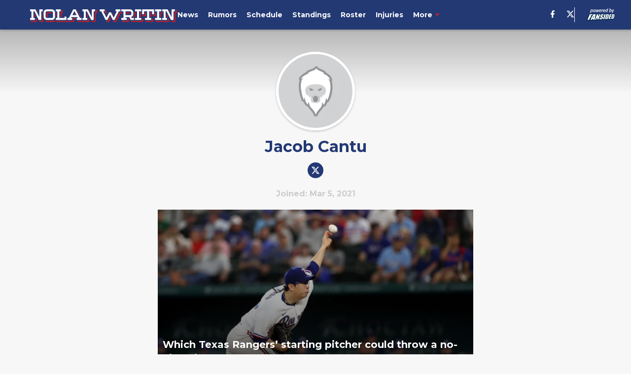

--- FILE ---
content_type: text/html
request_url: https://nolanwritin.com/author/jcantu/
body_size: 57927
content:

    <!DOCTYPE html>
    <html  lang="en-US" kasda>
    <head>
        <meta charset="UTF-8">
        <meta name="viewport" content="width=device-width, initial-scale=1">
        
    <title>Jacob Cantu</title>

    <meta charSet="utf-8"/>
<meta name="description" content=""/>
<meta property="fb:app_id" content="531030426978426"/>
<meta property="fb:pages" content="184016978290070"/>
<meta property="og:title" content="Jacob Cantu"/>
<meta property="og:site_name" content="Nolan Writin'"/>

<meta property="og:url" content="https://nolanwritin.com/author/jcantu/"/>


<meta property="og:description" content=""/>
<meta property="og:type" content="website"/>
<meta property="twitter:title" content="Jacob Cantu"/>
<meta property="twitter:description" content=""/>

<meta property="twitter:url" content="https://nolanwritin.com/author/jcantu/"/>
<meta property="twitter:card" content="summary_large_image"/>


<meta property="twitter:site" content="@NolanWritinFS"/>
<meta name="theme-color" content="#000000"/>
    <link rel="icon" href="https://images2.minutemediacdn.com/image/upload/c_fill,w_1440,ar_1:1,f_auto,q_auto,g_auto/shape/cover/sport/favicon_2_(1)-6a4387d59ebde594231699d8ab05d054.ico" type="image/png"/>
<link rel="canonical" href="https://nolanwritin.com/author/jcantu/"/>




<link rel="stylesheet" as="style" href="https://fonts.googleapis.com/css?family=Montserrat:600,700&display=swap"/>
<link rel="stylesheet" as="style" href="https://fonts.googleapis.com/css?family=Roboto:400,600,700&display=swap"/>
    <script type="text/javascript">!function(){var e,t,n,i,r={passive:!0,capture:!0},a=new Date,o=function(){i=[],t=-1,e=null,f(addEventListener)},c=function(i,r){e||(e=r,t=i,n=new Date,f(removeEventListener),u())},u=function(){if(t>=0&&t<n-a){var r={entryType:"first-input",name:e.type,target:e.target,cancelable:e.cancelable,startTime:e.timeStamp,processingStart:e.timeStamp+t};i.forEach((function(e){e(r)})),i=[]}},s=function(e){if(e.cancelable){var t=(e.timeStamp>1e12?new Date:performance.now())-e.timeStamp;"pointerdown"==e.type?function(e,t){var n=function(){c(e,t),a()},i=function(){a()},a=function(){removeEventListener("pointerup",n,r),removeEventListener("pointercancel",i,r)};addEventListener("pointerup",n,r),addEventListener("pointercancel",i,r)}(t,e):c(t,e)}},f=function(e){["mousedown","keydown","touchstart","pointerdown"].forEach((function(t){return e(t,s,r)}))},p="hidden"===document.visibilityState?0:1/0;addEventListener("visibilitychange",(function e(t){"hidden"===document.visibilityState&&(p=t.timeStamp,removeEventListener("visibilitychange",e,!0))}),!0);o(),self.webVitals={firstInputPolyfill:function(e){i.push(e),u()},resetFirstInputPolyfill:o,get firstHiddenTime(){return p}}}();</script>
<script type="application/ld+json">{"@context":"http://schema.org","@type":"ItemList","itemListElement":[{"@type":"NewsArticle","position":1,"url":"https://nolanwritin.com/2021/05/21/texas-rangers-pitchers-no-hitters/","headline":"Which Texas Rangers’ starting pitcher could throw a no-hitter in 2021?","image":"https://images2.minutemediacdn.com/image/upload/c_fill,w_720,ar_16:9,f_auto,q_auto,g_auto/shape/cover/sport/https-3A-2F-2Fnolanwritin-com-2Fwp-content-2Fuploads-2Fgetty-images-2F2018-2F08-2F1318943554-850x560-99f4711a4a321c7b95c816a3c639ae2d.jpg","datePublished":"2021-05-21T09:00:29Z","author":{"@type":"Person","name":"Jacob Cantu","url":"https://nolanwritin.com/author/jcantu/"},"publisher":{"@type":"Organization","name":"Nolan Writin'","logo":{"@type":"ImageObject","url":"https://images2.minutemediacdn.com/image/upload/c_fill,w_1440,ar_1:1,f_auto,q_auto,g_auto/shape/cover/sport/NolanWritin_google-schema-logo-5ba80f59a966bbafca6d1ea2a3c8b9d7.png"}},"articleSection":"Texas Rangers News"},{"@type":"NewsArticle","position":2,"url":"https://nolanwritin.com/2021/04/23/texas-rangers-3-must-watch-games/","headline":"Texas Rangers Schedule: 3 upcoming April games you need to watch","image":"https://images2.minutemediacdn.com/image/upload/c_fill,w_720,ar_16:9,f_auto,q_auto,g_auto/shape/cover/sport/https-3A-2F-2Fnolanwritin-com-2Fwp-content-2Fuploads-2Fgetty-images-2F2018-2F08-2F1311192339-850x560-96dfc60cb7c414787539d12cbb581d54.jpg","datePublished":"2021-04-23T13:30:23Z","author":{"@type":"Person","name":"Jacob Cantu","url":"https://nolanwritin.com/author/jcantu/"},"publisher":{"@type":"Organization","name":"Nolan Writin'","logo":{"@type":"ImageObject","url":"https://images2.minutemediacdn.com/image/upload/c_fill,w_1440,ar_1:1,f_auto,q_auto,g_auto/shape/cover/sport/NolanWritin_google-schema-logo-5ba80f59a966bbafca6d1ea2a3c8b9d7.png"}},"articleSection":"Texas Rangers News"},{"@type":"NewsArticle","position":3,"url":"https://nolanwritin.com/2021/04/09/texas-rangers-former-players-2021/","headline":"How have these Ex-Texas Rangers performed with their new teams this season?","image":"https://images2.minutemediacdn.com/image/upload/c_fill,w_720,ar_16:9,f_auto,q_auto,g_auto/shape/cover/sport/https-3A-2F-2Fnolanwritin-com-2Fwp-content-2Fuploads-2Fimagn-images-2F2017-2F07-2F15843913-850x560-d423bda4f84ff82f2f4b3063b6463332.jpg","datePublished":"2021-04-09T09:00:39Z","author":{"@type":"Person","name":"Jacob Cantu","url":"https://nolanwritin.com/author/jcantu/"},"publisher":{"@type":"Organization","name":"Nolan Writin'","logo":{"@type":"ImageObject","url":"https://images2.minutemediacdn.com/image/upload/c_fill,w_1440,ar_1:1,f_auto,q_auto,g_auto/shape/cover/sport/NolanWritin_google-schema-logo-5ba80f59a966bbafca6d1ea2a3c8b9d7.png"}},"articleSection":"Texas Rangers News"},{"@type":"NewsArticle","position":4,"url":"https://nolanwritin.com/2021/03/29/texas-rangers-odor-part-ways/","headline":"Texas Rangers are parting ways with Rougned Odor after 7 seasons","image":"https://images2.minutemediacdn.com/image/upload/c_fill,w_720,ar_16:9,f_auto,q_auto,g_auto/shape/cover/sport/https-3A-2F-2Fnolanwritin-com-2Fwp-content-2Fuploads-2Fgetty-images-2F2018-2F08-2F1306006193-850x560-3bf07a27eae3ae723569fffca6bf15e3.jpg","datePublished":"2021-03-29T19:00:54Z","author":{"@type":"Person","name":"Jacob Cantu","url":"https://nolanwritin.com/author/jcantu/"},"publisher":{"@type":"Organization","name":"Nolan Writin'","logo":{"@type":"ImageObject","url":"https://images2.minutemediacdn.com/image/upload/c_fill,w_1440,ar_1:1,f_auto,q_auto,g_auto/shape/cover/sport/NolanWritin_google-schema-logo-5ba80f59a966bbafca6d1ea2a3c8b9d7.png"}},"articleSection":"Texas Rangers News"},{"@type":"NewsArticle","position":5,"url":"https://nolanwritin.com/2021/03/20/texas-rangers-willie-calhoun-injuries/","headline":"Texas Rangers: Willie Calhoun’s bad luck injury streak continues","image":"https://images2.minutemediacdn.com/image/upload/c_fill,w_720,ar_16:9,f_auto,q_auto,g_auto/shape/cover/sport/https-3A-2F-2Fnolanwritin-com-2Fwp-content-2Fuploads-2Fgetty-images-2F2018-2F08-2F1172128550-850x560-a4dfd82f77223050f2fa7e66073eeda6.jpg","datePublished":"2021-03-20T09:00:05Z","author":{"@type":"Person","name":"Jacob Cantu","url":"https://nolanwritin.com/author/jcantu/"},"publisher":{"@type":"Organization","name":"Nolan Writin'","logo":{"@type":"ImageObject","url":"https://images2.minutemediacdn.com/image/upload/c_fill,w_1440,ar_1:1,f_auto,q_auto,g_auto/shape/cover/sport/NolanWritin_google-schema-logo-5ba80f59a966bbafca6d1ea2a3c8b9d7.png"}},"articleSection":"Texas Rangers News"},{"@type":"NewsArticle","position":6,"url":"https://nolanwritin.com/2021/03/11/texas-rangers-offensive-explosion-mariners/","headline":"Takeaways from the Texas Rangers’ 17-run explosion vs. Mariners","image":"https://images2.minutemediacdn.com/image/upload/c_fill,w_720,ar_16:9,f_auto,q_auto,g_auto/shape/cover/sport/https-3A-2F-2Fnolanwritin-com-2Fwp-content-2Fuploads-2Fgetty-images-2F2018-2F08-2F1306011823-850x560-5b8dabd73aa4464328003bacfc17cbc8.jpg","datePublished":"2021-03-11T08:00:22Z","author":{"@type":"Person","name":"Jacob Cantu","url":"https://nolanwritin.com/author/jcantu/"},"publisher":{"@type":"Organization","name":"Nolan Writin'","logo":{"@type":"ImageObject","url":"https://images2.minutemediacdn.com/image/upload/c_fill,w_1440,ar_1:1,f_auto,q_auto,g_auto/shape/cover/sport/NolanWritin_google-schema-logo-5ba80f59a966bbafca6d1ea2a3c8b9d7.png"}},"articleSection":"Texas Rangers News"},{"@type":"NewsArticle","position":7,"url":"https://nolanwritin.com/2021/03/10/texas-rangers-fans-opening-day/","headline":"Texas Rangers expect 100% capacity for Opening Day at Globe Life Field","image":"https://images2.minutemediacdn.com/image/upload/c_fill,w_720,ar_16:9,f_auto,q_auto,g_auto/shape/cover/sport/https-3A-2F-2Fnolanwritin-com-2Fwp-content-2Fuploads-2Fgetty-images-2F2018-2F08-2F1303568251-850x560-dbfc133864f05e90a3396a25cdd0d147.jpg","datePublished":"2021-03-10T15:00:04Z","author":{"@type":"Person","name":"Jacob Cantu","url":"https://nolanwritin.com/author/jcantu/"},"publisher":{"@type":"Organization","name":"Nolan Writin'","logo":{"@type":"ImageObject","url":"https://images2.minutemediacdn.com/image/upload/c_fill,w_1440,ar_1:1,f_auto,q_auto,g_auto/shape/cover/sport/NolanWritin_google-schema-logo-5ba80f59a966bbafca6d1ea2a3c8b9d7.png"}},"articleSection":"Texas Rangers News"}]}</script>
<script src="https://cdn-ukwest.onetrust.com/scripttemplates/otSDKStub.js" type="text/javascript" data-domain-script="01948883-cdc5-73d6-a267-dd1f0a86d169"></script>
<script src="https://cdn.cookielaw.org/opt-out/otCCPAiab.js" type="text/javascript" ccpa-opt-out-ids="C0004" ccpa-opt-out-geo="ca" ccpa-opt-out-lspa="true"></script>
<script type="text/javascript">
      function OptanonWrapper() {
        const geoData = OneTrust.getGeolocationData?.();
        const isUS = (geoData?.country === "US");
        const groups = window.OnetrustActiveGroups || '';
        const consentGiven = groups.includes(',C0004,');

        const shouldLoadAutoBlockScript = !isUS || (isUS && !consentGiven);

        function updatePermutiveConsent() {
          if (typeof window.permutive !== 'undefined' && window.permutive.consent) {
            const currentGroups = window.OnetrustActiveGroups || '';
            const hasConsent = currentGroups.includes(',C0004,');
            if (hasConsent) {
              window.permutive.consent({ "opt_in": true, "token": "CONSENT_CAPTURED" });
            } else {
              window.permutive.consent({ "opt_in": false });
            }
          }
        }

        if (shouldLoadAutoBlockScript) {
          loadAutoBlockScript();
        } else {
          OneTrust.OnConsentChanged(function(eventData) {
            updatePermutiveConsent();
            loadAutoBlockScript();
            location.reload();
          });
        }

        function loadAutoBlockScript() {
          if (!document.getElementById("OTAutoBlock")) {
            var script = document.createElement("script");
            script.type = "text/javascript";
            script.src = "https://cdn-ukwest.onetrust.com/consent/01948883-cdc5-73d6-a267-dd1f0a86d169/OtAutoBlock.js";
            script.id = "OTAutoBlock";
            document.head.appendChild(script);
          }
        }
      }
    </script>
<script type="text/javascript" data-consent-category="C0001">(function(w,d,s,l,i){w[l]=w[l]||[];w[l].push({'gtm.start': new Date().getTime(),event:'gtm.js'});var f=d.getElementsByTagName(s)[0],j=d.createElement(s),dl=l!='dataLayer'?'&l='+l:'';j.async=true;j.src='https://www.googletagmanager.com/gtm.js?id='+i+dl;f.parentNode.insertBefore(j,f);})(window,document,'script','dataLayer','GTM-TCW5HW')</script>
<script type="text/javascript" data-consent-category="C0001">const style = document.createElement('style');
style.innerHTML = `
      #INDmenu-btn {
        display:none;
      }
    `;
document.head.appendChild(style);
window.mmClientApi = window.mmClientApi || [];
window.mmClientApi.push('injectAccessibilityIcon', {});</script>
<script type="text/javascript" data-consent-category="C0004">var placeholders = {
    oneOnOne: {
        id: "div-gpt-ad-1552218089756-0"
    },
    sidebar1: {
        id: "div-sideBar1"
    },
    sidebar2: {
        id: "div-sideBar2"
    },
    top: {
        id: "div-gpt-ad-1552218170642-0"
    },
    stickyBottom: {
        id: "div-sticky-bottom"
    },
    belowTopSection: {
        id: "below-top-section"
    },
    belowSecondSection: {
        id: "below-second-section"
    }
};
mmClientApi.push('injectAdPlaceholders', placeholders);</script>
<script type="text/javascript" data-consent-category="C0004">const mmCommercialScript = document.createElement('script');
mmCommercialScript.src = 'https://uds-selector.bqstreamer.com/library/fansided/132/code?mm-referer=' + location.href;
document.head.appendChild(mmCommercialScript);</script>
<script type="text/javascript" data-consent-category="C0004">const pushlySdk = document.createElement('script');
            pushlySdk.async = true;
            pushlySdk.src = 'https://cdn.p-n.io/pushly-sdk.min.js?domain_key=jI6SvDknIakQMb4RW6cqdPH77wYhNlHJpd1I';
            pushlySdk.type = 'text/javascript';
            document.head.appendChild(pushlySdk);
            const pushlySW = document.createElement('script');
            pushlySW.type = 'text/javascript';
            pushlySW.textContent = 'function pushly(){window.PushlySDK.push(arguments)}window.PushlySDK=window.PushlySDK||[],pushly("load",{domainKey:"jI6SvDknIakQMb4RW6cqdPH77wYhNlHJpd1I",sw:"/" + "assets/pushly/pushly-sdk-worker.js"});'
            document.head.appendChild(pushlySW);
</script>
<script type="text/javascript">
    window._sf_async_config = {
      uid: 67224,
      domain: "nolanwritin.com",
      useCanonical: true,
      useCanonicalDomain: true,
      flickerControl: false,
      sections: "AuthorPage",
      authors: "",
    };
  </script>
<script async="" src="https://static.chartbeat.com/js/chartbeat_mab.js" type="text/javascript"></script>
<script async="" src="https://static.chartbeat.com/js/chartbeat.js" type="text/javascript"></script>
<script async="" src="https://static.chartbeat.com/js/subscriptions.js" type="text/javascript"></script>
<script type="text/javascript">
    class ChartbeatConversionEvents {
      constructor() {
        this.isAttached = false;
        this.observer = null;
        this.originalPushState = history.pushState;
        this.init();
      }

      // Form finders
      findRegForm() {
        // Return the iframe container since we can't access cross-origin iframe content
        const form = document.getElementById('voltax-auth-openpass');
        const iframe = form?.querySelector('iframe');
        return iframe || null;
      }

      findNewsletterForm() {
        return document.getElementsByClassName('bcForm')[0]?.querySelector('input[type="text"]') || null;
      }

      // Track event helper
      track(eventName) {
        if (typeof window.chartbeat === 'function') {
          chartbeat(eventName);
        }
      }

      // Creates a tracker with start/complete/cancel state management
      createTracker(prefix) {
        let hasShown = false;
        let hasStarted = false;
        let hasCompleted = false;
        let hasCanceled = false;
        
        return {
          shown: () => { hasShown = true; this.track(prefix + 'Shown'); },
          start: () => { hasStarted = true; this.track(prefix + 'Start'); },
          complete: () => { hasCompleted = true; if (hasStarted) this.track(prefix + 'Complete'); },
          cancel: () => { 
            if (hasShown && !hasCompleted && !hasCanceled) {
              hasCanceled = true;
              this.track(prefix + 'Cancel');
            }
          }
        };
      }

      // Registration Wall tracking
      setupRegistrationTracking(regForm) {
        const reg = this.createTracker('trackRegistration');
        reg.shown();
        
        // Start: any auth button click or openpass form
        regForm.querySelectorAll('.voltax-auth-button, .voltax-auth-google-button')
          .forEach(btn => btn.addEventListener('click', reg.start, { once: true }));

        // OpenPass iframe tracking
        const iframe = regForm.querySelector('#voltax-auth-openpass').querySelector('iframe');
        if (!iframe) {
          return;
        }
        
        let hasInteracted = false;
        // Only event that is triggered when the user is interacting with the iframe
        iframe.addEventListener('mouseenter', () => {
          hasInteracted = true;
          reg.start();
        }, { once: true });

        // Complete: when "voltax_auth_provider" is set in local storage
        // Cancel: when modal closes without completing (modal removed from DOM)
        const regObserver = new MutationObserver(() => {
          if (localStorage.getItem('voltax_auth_provider')) {
            reg.complete();
            regObserver.disconnect();
          } else if (!iframe.isConnected) {
            reg.cancel();
            regObserver.disconnect();
          }
        });
        regObserver.observe(document.body, { childList: true, subtree: true });
        
        // Cancel: leave page without completing (user navigates away)
        window.addEventListener('beforeunload', reg.cancel);
      }

      // Newsletter tracking
      setupNewsletterTracking(newsletterForm) {
        const nl = this.createTracker('trackNewsletterSignup');
        nl.shown();
        
        const emailInput = newsletterForm.querySelector('input[type="text"]');
        const submitBtn = newsletterForm.querySelector('.blueConicButton input[type="submit"]');
        
        // Start: focus email input
        if (emailInput) {
          emailInput.addEventListener('focus', nl.start, { once: true });
        }
        
        // Complete: form submit or button click
        newsletterForm.addEventListener('submit', nl.complete, { once: true });
        if (submitBtn) {
          submitBtn.addEventListener('click', nl.complete, { once: true });
        }
        
        // Cancel: leave page, URL change (finite scroll), or form is removed from DOM
        window.addEventListener('beforeunload', nl.cancel);
        window.addEventListener('popstate', nl.cancel);
        
        // Cancel: when modal closes without completing (form removed from DOM)
        const nlObserver = new MutationObserver(() => {
          if (!newsletterForm.isConnected) {
            nl.cancel();
            nlObserver.disconnect();
          }
        });
        nlObserver.observe(document.body, { childList: true, subtree: true });
        
        const originalPushState = this.originalPushState;
        history.pushState = function(...args) {
          nl.cancel();
          return originalPushState.apply(history, args);
        };
      }

      attachListener() {
        if (this.isAttached) return;
        
        const regForm = this.findRegForm();
        const newsletterForm = this.findNewsletterForm();
        
        if (typeof window.chartbeat !== 'function' || (!regForm && !newsletterForm)) return;

        if (regForm) this.setupRegistrationTracking(document.getElementById('voltax-sign-in'));
        if (newsletterForm) this.setupNewsletterTracking(document.getElementsByClassName('bcForm')[0]);

        this.isAttached = true;
        if (this.observer) this.observer.disconnect();
      }

      init() {
        this.observer = new MutationObserver(() => this.attachListener());
        this.observer.observe(document.body, { childList: true, subtree: true });
        this.attachListener();
      }
    }

    window.addEventListener("DOMContentLoaded", () => {
      new ChartbeatConversionEvents();
    });
  </script>
<script async="" src="https://accounts.google.com/gsi/client" type="text/javascript"></script>
<script type="text/javascript">
    window.mmBCPageData = {
      property: '132',
      authors: [],
      pageType: 'AuthorPage',
      templateName: 'AuthorPageAntalya',
      isRegistrationWall: 'false',
    };</script>
<script async="" src="https://123p.nolanwritin.com/script.js" type="text/javascript"></script>
<script type="text/javascript">
          (function () {
            const SAMPLE_PERCENTAGE = 50;
            if (Math.random() < SAMPLE_PERCENTAGE / 100) {
              const script = document.createElement("script");
              script.src =
                "https://assets.minutemediacdn.com/mm-cwv-tracker/prod/mm-cwv-tracker.js";
              script.async = true;
              document.head.appendChild(script);
            }
          })();
        </script>
<script async="" src="https://assets.minutemediacdn.com/recirculation-widget/prod/mm-recirculation-injector.js" type="text/javascript"></script>
<script type="text/javascript">
      (function () {
        function getCookie(name) {
          const value = '; ' + document.cookie;
          const parts = value.split('; ' + name + '=');
          if (parts.length === 2) {
            return parts.pop().split(";").shift();
          }
          return null;
        }

        function processUserId(userId) {
            if (!userId) return;
            document.cookie = 'mm_bc_user_sha' + '=' + userId + '; path=/; max-age=31536000; Secure; SameSite=Lax';
        }

        const existingValue = getCookie('mm_bc_user_sha');
        if (existingValue) {
          processUserId(existingValue);
          return;
        }

        if (window.dataLayer && Array.isArray(window.dataLayer)) {
          const found = window.dataLayer.find(e => e.bc_reg_user_id);
          if (found) {
            processUserId(found.bc_reg_user_id);
            return;
          }
        }

        // Intercept future pushes to dataLayer and capture bc_reg_user_id
        if (window.dataLayer) {
          const originalPush = window.dataLayer.push;
          window.dataLayer.push = function () {
            for (let arg of arguments) {
              if (arg.bc_reg_user_id) {
                processUserId(arg.bc_reg_user_id);
              }
            }
            return originalPush.apply(window.dataLayer, arguments);
          };
        }
    })();
  </script>
    <style>body {background-color: #F7F7F7;}</style>
    
  
        <style data-aphrodite>.sectionsWrapper_16ntaz4{-ms-grid-columns:1fr;display:-ms-grid;display:grid;grid-template-columns:1fr;justify-items:center;}a{text-decoration:none;}figure{margin:0px;}ul{margin:0px;padding:0px;}li{margin:0px;padding:0px;}img{border-style:none;}h1{-webkit-margin-before:0px;-webkit-margin-after:0px;font-size:2em;margin:0.67em 0;margin-block-end:0px;margin-block-start:0px;}hr{-moz-box-sizing:content-box;box-sizing:content-box;height:0px;}pre{font-family:monospace, monospace;font-size:1em;}abbr[title]{border-bottom:none;text-decoration:underline;}strong{font-weight:bold;}b{font-weight:bolder;}samp{font-family:monospace, monospace;font-size:1em;}kbd{font-family:monospace, monospace;font-size:1em;}code{font-family:monospace, monospace;font-size:1em;}small{font-size:80%;}sup{font-size:75%;line-height:0;position:relative;vertical-align:baseline;top:-0.5em;}sub{font-size:75%;line-height:0;position:relative;vertical-align:baseline;bottom:-0.25em;}textarea{font-family:inherit;font-size:100%;line-height:1.15;margin:0px;}select{font-family:inherit;font-size:100%;line-height:1.15;margin:0px;text-transform:none;}button{font-family:inherit;font-size:100%;line-height:1.15;margin:0px;overflow:visible;text-transform:none;padding:0px;border:unset;background-color:unset;}button:focus{outline:0px;}input{font-family:inherit;font-size:100%;line-height:1.15;margin:0px;}optgroup{font-family:inherit;font-size:100%;line-height:1.15;margin:0px;}button:-moz-focusring{outline:1px dotted ButtonText;}[type="button"]:-moz-focusring{outline:1px dotted ButtonText;}[type="submit"]:-moz-focusring{outline:1px dotted ButtonText;}[type="reset"]:-moz-focusring{outline:1px dotted ButtonText;}fieldset{padding:0.35em 0.75em 0.625em;}legend{padding:0px;}progress{vertical-align:baseline;}details{display:block;}summary{display:list-item;}template{display:none;}[hidden]{display:none;}section{width:-moz-available;}body[amp-x-player-experiment="A"] #playerExperiment-A{display:block;}body[amp-x-player-experiment="A"] #playerExperiment-B{display:none;}body[amp-x-player-experiment="A"] #playerExperiment-C{display:none;}body[amp-x-player-experiment="B"] #playerExperiment-A{display:none;}body[amp-x-player-experiment="B"] #playerExperiment-B{display:block;}body[amp-x-player-experiment="B"] #playerExperiment-C{display:none;}body[amp-x-player-experiment="C"] #playerExperiment-A{display:none;}body[amp-x-player-experiment="C"] #playerExperiment-B{display:none;}body[amp-x-player-experiment="C"] #playerExperiment-C{display:block;}.foldingDown_170nbrz-o_O-style_ykgsfd{position:fixed;width:100%;z-index:1500;top:0px;}@media (max-width: 1079px){.foldingDown_170nbrz-o_O-style_ykgsfd{-webkit-transform:translateY(0);-ms-transform:translateY(0);transform:translateY(0);}}@media (max-width:719px){.foldingDown_170nbrz-o_O-style_ykgsfd{-webkit-transform:translateY(0);-ms-transform:translateY(0);transform:translateY(0);}}.headerFirstRow_1mkl21f{-webkit-box-pack:justify;-ms-flex-pack:justify;-webkit-box-align:center;-ms-flex-align:center;box-shadow:0 2px 4px 0 rgba(0,0,0,0.2);background-color:#233974;-webkit-align-items:center;align-items:center;-webkit-justify-content:space-between;justify-content:space-between;z-index:200;position:relative;-webkit-transition:height 200ms ease 0s;-moz-transition:height 200ms ease 0s;transition:height 200ms ease 0s;}@media (min-width: 1080px){.headerFirstRow_1mkl21f{display:-webkit-box;display:-moz-box;display:-ms-flexbox;display:-webkit-flex;display:flex;height:60px;}}@media (max-width: 1079px){.headerFirstRow_1mkl21f{-webkit-box-pack:justify;-ms-flex-pack:justify;display:-webkit-box;display:-moz-box;display:-ms-flexbox;display:-webkit-flex;display:flex;height:60px;-webkit-justify-content:space-between;justify-content:space-between;}}@media (max-width:719px){.headerFirstRow_1mkl21f{-webkit-box-pack:justify;-ms-flex-pack:justify;display:-webkit-box;display:-moz-box;display:-ms-flexbox;display:-webkit-flex;display:flex;height:60px;padding:0 20px;-webkit-justify-content:space-between;justify-content:space-between;}}.headerFirstRowItemsContainer_7pw4zh{-webkit-box-align:center;-ms-flex-align:center;display:-webkit-box;display:-moz-box;display:-ms-flexbox;display:-webkit-flex;display:flex;-webkit-align-items:center;align-items:center;height:100%;gap:20px;}@media (min-width: 1080px){.headerFirstRowItemsContainer_7pw4zh{margin:0 30px 0 60px;}}@media (max-width: 1079px){.headerFirstRowItemsContainer_7pw4zh{margin:0 20px 0 40px;}}@media (max-width:719px){.headerFirstRowItemsContainer_7pw4zh{margin:0;}}.subMenuWrapper_3zsa30{position:absolute;left:0px;top:30px;}@media (max-width: 1079px){.subMenuWrapper_3zsa30{display:none;}}@media (max-width:719px){.subMenuWrapper_3zsa30{display:none;}}@media (min-width: 1080px){.style_c5fsgq{display:none;}}@media (max-width: 1079px){.style_c5fsgq{display:-webkit-inline-box;display:-moz-inline-box;display:-ms-inline-flexbox;display:-webkit-inline-flex;display:inline-flex;margin-right:0px;}}@media (max-width:719px){.style_c5fsgq{display:-webkit-inline-box;display:-moz-inline-box;display:-ms-inline-flexbox;display:-webkit-inline-flex;display:inline-flex;margin-right:0px;}}.divider_emdos8{background-color:#F7F7F7;height:1px;}@media (max-width: 1079px){.divider_emdos8{margin:20px;}}@media (max-width:719px){.divider_emdos8{margin:20px;}}.wrapper_mspo68{width:24px;height:24px;position:relative;-webkit-transition:.5s ease-in-out;-moz-transition:.5s ease-in-out;transition:.5s ease-in-out;cursor:pointer;}.span_16ev7rx-o_O-firstSpan_1ls4xri{display:block;position:absolute;height:2px;width:100%;background-color:#FFFFFF;opacity:1;left:0px;-webkit-transition:.25s ease-in-out;-moz-transition:.25s ease-in-out;transition:.25s ease-in-out;-webkit-transform-origin:right center;-ms-transform-origin:right center;transform-origin:right center;top:4px;}.span_16ev7rx-o_O-secondSpan_7syic9{display:block;position:absolute;height:2px;width:100%;background-color:#FFFFFF;opacity:1;left:0px;-webkit-transition:.25s ease-in-out;-moz-transition:.25s ease-in-out;transition:.25s ease-in-out;-webkit-transform-origin:right center;-ms-transform-origin:right center;transform-origin:right center;top:12px;}.span_16ev7rx-o_O-thirdSpan_6lys48{display:block;position:absolute;height:2px;width:100%;background-color:#FFFFFF;opacity:1;left:0px;-webkit-transition:.25s ease-in-out;-moz-transition:.25s ease-in-out;transition:.25s ease-in-out;-webkit-transform-origin:right center;-ms-transform-origin:right center;transform-origin:right center;top:20px;}.enter_ghq5ck{opacity:0;-webkit-transform:translate(-100%);-ms-transform:translate(-100%);transform:translate(-100%);}.enterActive_gqbnty{opacity:1;-webkit-transform:translate(0);-ms-transform:translate(0);transform:translate(0);-webkit-transition:-webkit-transform 200ms,transform 200ms, opacity 200ms;-moz-transition:transform 200ms, opacity 200ms;transition:-ms-transform 200ms,-webkit-transform 200ms,transform 200ms, opacity 200ms;-webkit-transition-timing-function:ease-out;transition-timing-function:ease-out;}.exit_xvw198{opacity:1;-webkit-transform:translate(0);-ms-transform:translate(0);transform:translate(0);}.exitActive_1stmqyd{opacity:0;-webkit-transform:translate(-100%);-ms-transform:translate(-100%);transform:translate(-100%);-webkit-transition:-webkit-transform 300ms ease-in ,transform 300ms ease-in , opacity 300ms ease-in;-moz-transition:transform 300ms ease-in , opacity 300ms ease-in;transition:-ms-transform 300ms ease-in ,-webkit-transform 300ms ease-in ,transform 300ms ease-in , opacity 300ms ease-in;-webkit-transition-delay:300ms;transition-delay:300ms;}.base_akc943{-webkit-box-pack:start;-ms-flex-pack:start;-webkit-box-align:center;-ms-flex-align:center;display:-webkit-inline-box;display:-moz-inline-box;display:-ms-inline-flexbox;display:-webkit-inline-flex;display:inline-flex;-webkit-align-items:center;align-items:center;-webkit-justify-content:flex-start;justify-content:flex-start;-webkit-transition:200ms;-moz-transition:200ms;transition:200ms;}@media (min-width: 1080px){.base_akc943{height:30px;width:-1px;}}@media (max-width: 1079px){.base_akc943{height:30px;width:auto;}}@media (max-width:719px){.base_akc943{height:30px;width:163px;text-align:left;overflow:hidden;}}.image_aekpjd{height:100%;}@media (max-width:719px){.image_aekpjd{max-width:100%;}}.linkBackground_13umxx9{position:absolute;display:none;background-color:;height:60px;top:0px;left:-10px;width:20px;}@media (max-width: 1079px){.linkBackground_13umxx9{display:none;}}@media (max-width:719px){.linkBackground_13umxx9{display:none;}}.fixedNav_fxyabe{height:20px;}@media (min-width: 1080px){.fixedNav_fxyabe{display:block;}}@media (max-width: 1079px){.fixedNav_fxyabe{display:none;}}@media (max-width:719px){.fixedNav_fxyabe{display:none;}}.navHiddenLayer_1kyj9sc{overflow:hidden;height:20px;}.fixedUl_ka6l4t{display:inline;padding:0px;}.li_8cxs15{display:inline-block;position:relative;white-space:nowrap;}.li_8cxs15:not(:first-child){margin-left:20px;}@media (max-width: 1079px){.li_8cxs15:last-child{margin-right:20px;}}@media (max-width:719px){.li_8cxs15:last-child{margin-right:20px;}}@media (max-width: 1079px){.li_8cxs15:first-child{margin-left:20px;}}@media (max-width:719px){.li_8cxs15:first-child{margin-left:20px;}}.spanWrapper_xsrqq9{visibility:visible;}.span_5kaapu-o_O-tagStyle_1b9w2jh-o_O-link_r50mgd{-webkit-box-align:center;-ms-flex-align:center;display:-webkit-box;display:-moz-box;display:-ms-flexbox;display:-webkit-flex;display:flex;-webkit-align-items:center;align-items:center;margin:0px;color:#FFFFFF;text-decoration:none;}@media (min-width: 1080px){.span_5kaapu-o_O-tagStyle_1b9w2jh-o_O-link_r50mgd{font-weight:700;font-family:Montserrat;font-size:14px;line-height:20px;}}@media (max-width: 1079px){.span_5kaapu-o_O-tagStyle_1b9w2jh-o_O-link_r50mgd{font-weight:700;font-family:Montserrat;font-size:14px;line-height:20px;}}@media (max-width:719px){.span_5kaapu-o_O-tagStyle_1b9w2jh-o_O-link_r50mgd{font-weight:700;font-family:Montserrat;font-size:12px;line-height:16px;}}@media (hover: hover){.span_5kaapu-o_O-tagStyle_1b9w2jh-o_O-link_r50mgd:hover{color:#C02026;}}.span_5kaapu-o_O-tagStyle_1b9w2jh-o_O-link_r50mgd:active{color:#C02026;}.tagStyle_4o6kkn{margin:0px;}@media (min-width: 1080px){.tagStyle_4o6kkn{font-weight:400;font-family:Roboto;font-size:18px;line-height:27px;}}@media (max-width: 1079px){.tagStyle_4o6kkn{font-weight:400;font-family:Roboto;font-size:18px;line-height:27px;}}@media (max-width:719px){.tagStyle_4o6kkn{font-weight:400;font-family:Roboto;font-size:18px;line-height:26px;}}.subLinks_1u9fru1{display:none;}.tagStyle_4o6kkn-o_O-tagStyle_1b9w2jh-o_O-span_1vje274-o_O-link_r50mgd{-webkit-box-align:center;-ms-flex-align:center;margin:0px;visibility:visible;white-space:nowrap;position:relative;cursor:pointer;display:-webkit-box;display:-moz-box;display:-ms-flexbox;display:-webkit-flex;display:flex;-webkit-align-items:center;align-items:center;color:#FFFFFF;text-decoration:none;}@media (min-width: 1080px){.tagStyle_4o6kkn-o_O-tagStyle_1b9w2jh-o_O-span_1vje274-o_O-link_r50mgd{font-weight:700;font-family:Montserrat;font-size:14px;line-height:20px;}}@media (max-width: 1079px){.tagStyle_4o6kkn-o_O-tagStyle_1b9w2jh-o_O-span_1vje274-o_O-link_r50mgd{font-weight:700;font-family:Montserrat;font-size:14px;line-height:20px;}}@media (max-width:719px){.tagStyle_4o6kkn-o_O-tagStyle_1b9w2jh-o_O-span_1vje274-o_O-link_r50mgd{font-weight:700;font-family:Montserrat;font-size:12px;line-height:16px;}}@media (hover: hover){.tagStyle_4o6kkn-o_O-tagStyle_1b9w2jh-o_O-span_1vje274-o_O-link_r50mgd:hover{color:#C02026;}}.tagStyle_4o6kkn-o_O-tagStyle_1b9w2jh-o_O-span_1vje274-o_O-link_r50mgd:active{color:#C02026;}.caret_11ee2tv{width:10px;-webkit-transform:rotate(0deg);-ms-transform:rotate(0deg);transform:rotate(0deg);-webkit-transition:-webkit-transform 400ms,transform 400ms;-moz-transition:transform 400ms;transition:-ms-transform 400ms,-webkit-transform 400ms,transform 400ms;margin-left:5px;}.wrapper_bvq2d3{-webkit-box-align:center;-ms-flex-align:center;-ms-grid-columns:repeat(2, 1fr);grid-template-columns:repeat(2, 1fr);-webkit-align-items:center;align-items:center;text-align:center;}@media (min-width: 1080px){.wrapper_bvq2d3{display:-ms-grid;display:grid;padding-left:20px;grid-column-gap:20px;}}@media (max-width: 1079px){.wrapper_bvq2d3{display:none;}}@media (max-width:719px){.wrapper_bvq2d3{display:none;}}.svg_1akeav3{height:15px;-webkit-transition:200ms;-moz-transition:200ms;transition:200ms;fill:#FFFFFF;}.svg_1akeav3:hover{fill:#FFFFFF;}.wrapper_15mypkz{-webkit-box-align:center;-ms-flex-align:center;position:relative;height:100%;display:-ms-grid;display:grid;-webkit-align-items:center;align-items:center;}@media (min-width: 1080px){.wrapper_15mypkz{-ms-grid-columns:repeat(2, auto);grid-column-gap:20px;grid-template-columns:repeat(2, auto);}}@media (max-width: 1079px){.wrapper_15mypkz{-ms-grid-columns:repeat(2, auto);margin-left:20px;grid-column-gap:20px;grid-template-columns:repeat(2, auto);}}@media (max-width:719px){.wrapper_15mypkz{-ms-grid-columns:repeat(1, auto);margin-left:20px;grid-column-gap:20px;grid-template-columns:repeat(1, auto);}}.separator_fs9gd5{background-color:#FFFFFF;height:50%;width:1px;}@media (max-width: 1079px){.separator_fs9gd5{display:none;}}@media (max-width:719px){.separator_fs9gd5{display:none;}}.base_lngiel{-webkit-box-pack:start;-ms-flex-pack:start;-webkit-box-align:center;-ms-flex-align:center;display:-webkit-inline-box;display:-moz-inline-box;display:-ms-inline-flexbox;display:-webkit-inline-flex;display:inline-flex;-webkit-align-items:center;align-items:center;-webkit-justify-content:flex-start;justify-content:flex-start;-webkit-transition:200ms;-moz-transition:200ms;transition:200ms;}@media (min-width: 1080px){.base_lngiel{height:30px;width:-1px;}}@media (max-width: 1079px){.base_lngiel{height:30px;width:auto;}}@media (max-width:719px){.base_lngiel{height:30px;width:auto;}}.image_lrij9{height:100%;}@media (max-width:719px){}.style_wtgt5n{background-color:#F7F7F7;max-width:1440px;margin:0 auto;padding-bottom:20px;}@media (min-width: 1080px){.style_wtgt5n{margin-top:65px;}}@media (max-width: 1079px){.style_wtgt5n{margin-top:65px;}}@media (max-width:719px){.style_wtgt5n{margin-top:65px;}}.sectionStyle_r3acvb-o_O-style_7f3mm0{max-width:1080px;width:-webkit-fill-available;background-color:#F7F7F7;}@media (min-width: 1080px){.padding_73yipz{padding-left:10px;padding-right:10px;}}@media (max-width: 1079px){.padding_73yipz{padding-left:10px;padding-right:10px;}}@media (max-width:719px){.padding_73yipz{padding-left:10px;padding-right:10px;}}.wrapper_1pcmrjp{position:absolute;background:-webkit-linear-gradient(0deg, rgba(0,0,0,0) 0%, rgba(153,153,153,1) 100%);background:-moz-linear-gradient(0deg, rgba(0,0,0,0) 0%, rgba(153,153,153,1) 100%);background:linear-gradient(0deg, rgba(0,0,0,0) 0%, rgba(153,153,153,1) 100%);top:0px;left:0px;right:0px;}@media (min-width: 1080px){.wrapper_1pcmrjp{height:190px;}}@media (max-width: 1079px){.wrapper_1pcmrjp{height:170px;}}@media (max-width:719px){.wrapper_1pcmrjp{height:170px;}}.wrapper_xtiuja-o_O-style_w23iis{position:relative;overflow:hidden;border-radius:100%;margin-left:auto;margin-right:auto;-moz-box-sizing:border-box;box-sizing:border-box;border:5px solid white;margin-top:40px;-webkit-transition:0.2s box-shadow ease-in-out;-moz-transition:0.2s box-shadow ease-in-out;transition:0.2s box-shadow ease-in-out;will-change:box-shadow;box-shadow:0 2px 4px 0 rgba(0,0,0,0.2), 0 0 0 0px ;}@media (min-width: 1080px){.wrapper_xtiuja-o_O-style_w23iis{width:160px;height:160px;}}@media (max-width: 1079px){.wrapper_xtiuja-o_O-style_w23iis{width:120px;height:120px;}}@media (max-width:719px){.wrapper_xtiuja-o_O-style_w23iis{width:120px;height:120px;}}.wrapper_xtiuja-o_O-style_w23iis:hover{box-shadow:0 2px 4px 0 rgba(0,0,0,0.2), 0 0 0 0px ;}.wrapper_xtiuja-o_O-style_w23iis:active{box-shadow:0 2px 4px 0 rgba(0,0,0,0.2), 0 0 0 0px ;}.wrapper_xtiuja-o_O-style_w23iis:disabled{box-shadow:0 2px 4px 0 rgba(0,0,0,0.2);}.style_dd3ywz{border-radius:100%;display:block;overflow:hidden;}@media (min-width: 1080px){.style_dd3ywz{width:150px;}}@media (max-width: 1079px){.style_dd3ywz{width:110px;}}@media (max-width:719px){.style_dd3ywz{width:110px;}}.base_un7yl9{background-color:#F7F7F7;position:relative;overflow:hidden;margin:0px;-moz-box-sizing:border-box;box-sizing:border-box;-webkit-flex:1 1 100%;-ms-flex:1 1 100%;flex:1 1 100%;min-width:0%;}@media (min-width: 1080px){@media (min-width: 1080px){.base_un7yl9{padding-top:-webkit-calc(100% / (1));padding-top:-moz-calc(100% / (1));padding-top:calc(100% / (1));}}@media (max-width: 1079px){.base_un7yl9{padding-top:-webkit-calc(100% / (1));padding-top:-moz-calc(100% / (1));padding-top:calc(100% / (1));}}@media (max-width:719px){.base_un7yl9{padding-top:-webkit-calc(100% / (1));padding-top:-moz-calc(100% / (1));padding-top:calc(100% / (1));}}}@media (max-width: 1079px){@media (min-width: 1080px){.base_un7yl9{padding-top:-webkit-calc(100% / (1));padding-top:-moz-calc(100% / (1));padding-top:calc(100% / (1));}}@media (max-width: 1079px){.base_un7yl9{padding-top:-webkit-calc(100% / (1));padding-top:-moz-calc(100% / (1));padding-top:calc(100% / (1));}}@media (max-width:719px){.base_un7yl9{padding-top:-webkit-calc(100% / (1));padding-top:-moz-calc(100% / (1));padding-top:calc(100% / (1));}}}@media (max-width:719px){@media (min-width: 1080px){.base_un7yl9{padding-top:-webkit-calc(100% / (1));padding-top:-moz-calc(100% / (1));padding-top:calc(100% / (1));}}@media (max-width: 1079px){.base_un7yl9{padding-top:-webkit-calc(100% / (1));padding-top:-moz-calc(100% / (1));padding-top:calc(100% / (1));}}@media (max-width:719px){.base_un7yl9{padding-top:-webkit-calc(100% / (1));padding-top:-moz-calc(100% / (1));padding-top:calc(100% / (1));}}}.base_1emrqjj{position:absolute;top:0;left:0;bottom:0;min-width:100%;max-width:100%;max-height:100%;-webkit-transition:opacity 0.2s ease-in-out;-moz-transition:opacity 0.2s ease-in-out;transition:opacity 0.2s ease-in-out;object-fit:cover;min-height:100%;}.tagStyle_laocl0-o_O-title_13fysj6{color:#233974;text-align:center;max-width:640px;margin:10px auto;}@media (min-width: 1080px){.tagStyle_laocl0-o_O-title_13fysj6{font-weight:700;font-family:Montserrat;font-size:32px;line-height:45px;}}@media (max-width: 1079px){.tagStyle_laocl0-o_O-title_13fysj6{font-weight:700;font-family:Montserrat;font-size:24px;line-height:33px;}}@media (max-width:719px){.tagStyle_laocl0-o_O-title_13fysj6{font-weight:700;font-family:Montserrat;font-size:22px;line-height:29px;}}.wrapper_1sv27e6{-webkit-box-pack:center;-ms-flex-pack:center;display:-webkit-box;display:-moz-box;display:-ms-flexbox;display:-webkit-flex;display:flex;-webkit-justify-content:center;justify-content:center;}.style_1np1x61{height:16px;fill:#FFFFFF;}.style_1np1x61:hover{fill:#FFFFFF;}.socialButton_jic1ek{-webkit-box-align:center;-ms-flex-align:center;-webkit-box-pack:center;-ms-flex-pack:center;display:-webkit-box;display:-moz-box;display:-ms-flexbox;display:-webkit-flex;display:flex;width:32px;height:32px;border-radius:100%;overflow:hidden;background-color:#233974;-webkit-justify-content:center;justify-content:center;-webkit-align-items:center;align-items:center;margin:0 5px;}.tagStyle_1qa05ni-o_O-metaData_1shjn6c{text-align:center;color:#cccccc;max-width:640px;margin:auto;margin-top:20px;margin-bottom:10px;}@media (min-width: 1080px){.tagStyle_1qa05ni-o_O-metaData_1shjn6c{font-weight:700;font-family:Montserrat;font-size:16px;line-height:24px;}}@media (max-width: 1079px){.tagStyle_1qa05ni-o_O-metaData_1shjn6c{font-weight:700;font-family:Montserrat;font-size:16px;line-height:24px;}}@media (max-width:719px){.tagStyle_1qa05ni-o_O-metaData_1shjn6c{font-weight:700;font-family:Montserrat;font-size:14px;line-height:20px;}}.wrapper_1cxiezx{-ms-grid-columns:1fr;max-width:640px;margin:auto;display:-ms-grid;display:grid;grid-template-columns:1fr;margin-top:20px;grid-row-gap:20px;}.style_lj4yqz{overflow:hidden;width:-webkit-fill-available;display:-ms-grid;display:grid;background-color:transparent;position:absolute;bottom:0px;}@media (min-width: 1080px){.style_lj4yqz{margin:10px 10px;}}@media (max-width: 1079px){.style_lj4yqz{margin:10px 10px;}}@media (max-width:719px){.style_lj4yqz{margin:5px 10px;}}.style_vfha0g{justify-self:left;}.style_16snnjq{-ms-flex-item-align:end;color:#cccccc;-webkit-align-self:flex-end;align-self:flex-end;}@media (min-width: 1080px){.style_16snnjq{display:block;margin-right:5px;}}@media (max-width: 1079px){.style_16snnjq{display:block;margin-right:5px;}}@media (max-width:719px){.style_16snnjq{display:block;margin-right:5px;}}.style_lsrj2f{-ms-flex-item-align:end;color:#cccccc;-webkit-align-self:flex-end;align-self:flex-end;}@media (min-width: 1080px){.style_lsrj2f{display:inline-block;}}@media (max-width: 1079px){.style_lsrj2f{display:inline-block;}}@media (max-width:719px){.style_lsrj2f{display:inline-block;}}.style_177c5o6-o_O-wrapper_qavtu4{-webkit-transition:0.2s box-shadow ease-in-out;-moz-transition:0.2s box-shadow ease-in-out;transition:0.2s box-shadow ease-in-out;will-change:box-shadow;box-shadow:0 0 0 0, 0 0 0 0px #F7F7F7;position:relative;display:-webkit-box;display:-moz-box;display:-ms-flexbox;display:-webkit-flex;display:flex;width:100%;height:100%;border-radius:0px;-moz-box-sizing:border-box;box-sizing:border-box;background:transparent;}.style_177c5o6-o_O-wrapper_qavtu4:hover{box-shadow:0 0 0 0, 0 0 0 0px #233974;}.style_177c5o6-o_O-wrapper_qavtu4:active{box-shadow:0 0 0 0, 0 0 0 0px #233974;}.style_177c5o6-o_O-wrapper_qavtu4:disabled{box-shadow:0 0 0 0;}.style_177c5o6-o_O-wrapper_qavtu4:focus-within{outline:-webkit-focus-ring-color auto 1px;outline-offset:1px;}@media (min-width: 1080px){.style_177c5o6-o_O-wrapper_qavtu4{padding:0px;}}@media (max-width: 1079px){.style_177c5o6-o_O-wrapper_qavtu4{padding:0px;}}@media (max-width:719px){.style_177c5o6-o_O-wrapper_qavtu4{padding:0px;}}.card_1ea7x3i-o_O-style_177c5o6{width:100%;height:100%;position:relative;text-decoration:none;color:#FFFFFF;display:block;-webkit-mask-image:-webkit-radial-gradient(white, black);border-radius:0px;-webkit-transition:0.2s box-shadow ease-in-out;-moz-transition:0.2s box-shadow ease-in-out;transition:0.2s box-shadow ease-in-out;will-change:box-shadow;box-shadow:0 0 0 0, 0 0 0 0px #F7F7F7;}.card_1ea7x3i-o_O-style_177c5o6:hover{color:#cccccc;box-shadow:0 0 0 0, 0 0 0 0px #233974;}.card_1ea7x3i-o_O-style_177c5o6:active{color:#FFFFFF;box-shadow:0 0 0 0, 0 0 0 0px #233974;}.card_1ea7x3i-o_O-style_177c5o6:disabled{box-shadow:0 0 0 0;}.articleLink_1iblg8d{position:absolute;height:100%;width:100%;z-index:100;}.base_1ikxdxv{background-color:#F7F7F7;position:relative;overflow:hidden;margin:0px;-moz-box-sizing:border-box;box-sizing:border-box;-webkit-flex:1 1 100%;-ms-flex:1 1 100%;flex:1 1 100%;min-width:0%;}@media (min-width: 1080px){@media (min-width: 1080px){.base_1ikxdxv{padding-top:-webkit-calc(100% / (1.7777777777777777));padding-top:-moz-calc(100% / (1.7777777777777777));padding-top:calc(100% / (1.7777777777777777));}}@media (max-width: 1079px){.base_1ikxdxv{padding-top:-webkit-calc(100% / (1.7777777777777777));padding-top:-moz-calc(100% / (1.7777777777777777));padding-top:calc(100% / (1.7777777777777777));}}@media (max-width:719px){.base_1ikxdxv{padding-top:-webkit-calc(100% / (1.7777777777777777));padding-top:-moz-calc(100% / (1.7777777777777777));padding-top:calc(100% / (1.7777777777777777));}}}@media (max-width: 1079px){@media (min-width: 1080px){.base_1ikxdxv{padding-top:-webkit-calc(100% / (1.7777777777777777));padding-top:-moz-calc(100% / (1.7777777777777777));padding-top:calc(100% / (1.7777777777777777));}}@media (max-width: 1079px){.base_1ikxdxv{padding-top:-webkit-calc(100% / (1.7777777777777777));padding-top:-moz-calc(100% / (1.7777777777777777));padding-top:calc(100% / (1.7777777777777777));}}@media (max-width:719px){.base_1ikxdxv{padding-top:-webkit-calc(100% / (1.7777777777777777));padding-top:-moz-calc(100% / (1.7777777777777777));padding-top:calc(100% / (1.7777777777777777));}}}@media (max-width:719px){@media (min-width: 1080px){.base_1ikxdxv{padding-top:-webkit-calc(100% / (1.7777777777777777));padding-top:-moz-calc(100% / (1.7777777777777777));padding-top:calc(100% / (1.7777777777777777));}}@media (max-width: 1079px){.base_1ikxdxv{padding-top:-webkit-calc(100% / (1.7777777777777777));padding-top:-moz-calc(100% / (1.7777777777777777));padding-top:calc(100% / (1.7777777777777777));}}@media (max-width:719px){.base_1ikxdxv{padding-top:-webkit-calc(100% / (1.7777777777777777));padding-top:-moz-calc(100% / (1.7777777777777777));padding-top:calc(100% / (1.7777777777777777));}}}.style_1m1lmq6{width:100%;height:100%;position:absolute;bottom:0px;background:-webkit-linear-gradient(0deg, rgba(0,0,0,0.7) 0%, rgba(0,0,0,0) 100%);background:-moz-linear-gradient(0deg, rgba(0,0,0,0.7) 0%, rgba(0,0,0,0) 100%);background:linear-gradient(0deg, rgba(0,0,0,0.7) 0%, rgba(0,0,0,0) 100%);}.tagStyle_1jttr2w-o_O-style_e4x16a-o_O-style_g151si{margin:0px;text-align:left;overflow:hidden;display:-webkit-box;-webkit-line-clamp:3;-webkit-box-orient:vertical;}@media (min-width: 1080px){.tagStyle_1jttr2w-o_O-style_e4x16a-o_O-style_g151si{font-weight:700;font-family:Montserrat;font-size:20px;line-height:28px;}}@media (max-width: 1079px){.tagStyle_1jttr2w-o_O-style_e4x16a-o_O-style_g151si{font-weight:700;font-family:Montserrat;font-size:20px;line-height:28px;}}@media (max-width:719px){.tagStyle_1jttr2w-o_O-style_e4x16a-o_O-style_g151si{font-weight:700;font-family:Montserrat;font-size:16px;line-height:24px;}}.tagStyle_1qa05ni-o_O-style_1rxvsop{-ms-grid-columns:auto auto max-content;margin:0px;grid-template-columns:auto auto max-content;}@media (min-width: 1080px){.tagStyle_1qa05ni-o_O-style_1rxvsop{font-weight:700;font-family:Montserrat;font-size:16px;line-height:24px;display:-ms-inline-grid;display:inline-grid;margin-top:10px;}}@media (max-width: 1079px){.tagStyle_1qa05ni-o_O-style_1rxvsop{font-weight:700;font-family:Montserrat;font-size:16px;line-height:24px;display:-ms-inline-grid;display:inline-grid;margin-top:10px;}}@media (max-width:719px){.tagStyle_1qa05ni-o_O-style_1rxvsop{font-weight:700;font-family:Montserrat;font-size:14px;line-height:20px;display:-ms-inline-grid;display:inline-grid;margin-top:5px;}}.style_klr0bl{-ms-flex-item-align:end;position:relative;color:#cccccc;height:-webkit-fit-content;height:-moz-fit-content;height:fit-content;-webkit-align-self:flex-end;align-self:flex-end;}@media (min-width: 1080px){.style_klr0bl{margin-right:5px;overflow:hidden;display:-webkit-box;-webkit-line-clamp:1;-webkit-box-orient:vertical;}}@media (max-width: 1079px){.style_klr0bl{margin-right:5px;overflow:hidden;display:-webkit-box;-webkit-line-clamp:1;-webkit-box-orient:vertical;}}@media (max-width:719px){.style_klr0bl{margin-right:5px;overflow:hidden;display:-webkit-box;-webkit-line-clamp:1;-webkit-box-orient:vertical;}}.labelsLink_fj6l3i{position:absolute;height:100%;width:100%;z-index:200;}.wrapper_187co7{width:100%;height:100%;text-decoration:none;color:#000000;background-color:#FFFFFF;-webkit-mask-image:-webkit-radial-gradient(white, black);border-radius:0px;position:relative;display:-ms-grid;display:grid;}.wrapper_187co7:hover{color:#C02026;}.wrapper_187co7:active{color:#999999;}@media (min-width: 1080px){.wrapper_187co7{-ms-grid-columns:1fr 2fr;grid-template-columns:1fr 2fr;}}@media (max-width: 1079px){.wrapper_187co7{-ms-grid-columns:1fr 2fr;grid-template-columns:1fr 2fr;}}@media (max-width:719px){.wrapper_187co7{-ms-grid-columns:1fr 2fr;grid-template-columns:1fr 2fr;}}.base_1emrqjj-o_O-initial_fzbddc-o_O-style_1a1csmw{position:absolute;top:0;left:0;bottom:0;min-width:100%;max-width:100%;max-height:100%;-webkit-transition:opacity 0.2s ease-in-out;-moz-transition:opacity 0.2s ease-in-out;transition:opacity 0.2s ease-in-out;object-fit:cover;min-height:100%;opacity:0;will-change:opacity, transform;}.style_1e28o3x-o_O-initial_9vayoh{position:absolute;top:0px;left:0px;width:100%;height:100%;-webkit-transition:opacity 0.2s ease-in-out;-moz-transition:opacity 0.2s ease-in-out;transition:opacity 0.2s ease-in-out;will-change:opacity, transform;opacity:1;}.style_9ql5p0{-ms-grid-rows:auto 1fr;overflow:hidden;width:-webkit-fill-available;display:-ms-grid;display:grid;grid-template-rows:auto 1fr;}@media (min-width: 1080px){.style_9ql5p0{margin:10px 10px;}}@media (max-width: 1079px){.style_9ql5p0{margin:5px 10px;}}@media (max-width:719px){.style_9ql5p0{margin:5px 5px;}}.style_1iha1x5{height:-webkit-fit-content;height:-moz-fit-content;height:fit-content;}.style_hrjktf{-ms-grid-rows:1fr auto;-webkit-box-align:end;-ms-flex-align:end;height:100%;display:-ms-grid;display:grid;-webkit-align-items:flex-end;align-items:flex-end;grid-template-rows:1fr auto;}.style_1r9ggxi{-ms-flex-item-align:end;color:#999999;-webkit-align-self:flex-end;align-self:flex-end;}@media (min-width: 1080px){.style_1r9ggxi{display:block;margin-right:5px;}}@media (max-width: 1079px){.style_1r9ggxi{display:block;margin-right:5px;}}@media (max-width:719px){.style_1r9ggxi{display:block;margin-right:5px;}}.style_1hiau8f{-ms-flex-item-align:end;color:#999999;-webkit-align-self:flex-end;align-self:flex-end;}.style_1hiau8f:hover{color:#999999;}@media (min-width: 1080px){.style_1hiau8f{display:inline-block;}}@media (max-width: 1079px){.style_1hiau8f{display:inline-block;}}@media (max-width:719px){.style_1hiau8f{display:inline-block;}}.tagStyle_1jttr2w-o_O-style_e4x16a-o_O-text_1dzox17{margin:0px;text-align:left;overflow:hidden;height:-webkit-fit-content;height:-moz-fit-content;height:fit-content;color:undefined;display:-webkit-box;-webkit-line-clamp:3;-webkit-box-orient:vertical;}@media (min-width: 1080px){.tagStyle_1jttr2w-o_O-style_e4x16a-o_O-text_1dzox17{font-weight:700;font-family:Montserrat;font-size:20px;line-height:28px;}}@media (max-width: 1079px){.tagStyle_1jttr2w-o_O-style_e4x16a-o_O-text_1dzox17{font-weight:700;font-family:Montserrat;font-size:20px;line-height:28px;}}@media (max-width:719px){.tagStyle_1jttr2w-o_O-style_e4x16a-o_O-text_1dzox17{font-weight:700;font-family:Montserrat;font-size:16px;line-height:24px;}}.tagStyle_1qa05ni-o_O-style_astaci{-ms-grid-columns:auto auto max-content;margin:0px;grid-template-columns:auto auto max-content;width:-webkit-fit-content;width:-moz-fit-content;width:fit-content;}@media (min-width: 1080px){.tagStyle_1qa05ni-o_O-style_astaci{font-weight:700;font-family:Montserrat;font-size:16px;line-height:24px;display:-ms-inline-grid;display:inline-grid;margin-top:10px;}}@media (max-width: 1079px){.tagStyle_1qa05ni-o_O-style_astaci{font-weight:700;font-family:Montserrat;font-size:16px;line-height:24px;display:-ms-inline-grid;display:inline-grid;margin-top:10px;}}@media (max-width:719px){.tagStyle_1qa05ni-o_O-style_astaci{font-weight:700;font-family:Montserrat;font-size:14px;line-height:20px;display:-ms-inline-grid;display:inline-grid;margin-top:10px;}}.style_u001ix{-ms-flex-item-align:end;position:relative;color:#999999;-webkit-align-self:flex-end;align-self:flex-end;}.style_u001ix:hover{color:inherit;}@media (min-width: 1080px){.style_u001ix{margin-right:5px;overflow:hidden;display:-webkit-box;-webkit-line-clamp:1;-webkit-box-orient:vertical;}}@media (max-width: 1079px){.style_u001ix{margin-right:5px;overflow:hidden;display:-webkit-box;-webkit-line-clamp:1;-webkit-box-orient:vertical;}}@media (max-width:719px){.style_u001ix{margin-right:5px;overflow:hidden;display:-webkit-box;-webkit-line-clamp:1;-webkit-box-orient:vertical;}}.footerWrapper_1u6zcqe{background-color:#233974;}@media (min-width: 1080px){.footerWrapper_1u6zcqe{padding-top:5px;padding-bottom:5px;}}@media (max-width: 1079px){.footerWrapper_1u6zcqe{padding-top:5px;padding-bottom:5px;}}@media (max-width:719px){.footerWrapper_1u6zcqe{padding-top:5px;padding-bottom:5px;}}.footerContent_5f07p9{margin:0 auto;max-width:1440px;}@media (min-width: 1080px){.footerContent_5f07p9{padding:0 20px;}}@media (max-width: 1079px){.footerContent_5f07p9{padding:0 20px;}}@media (max-width:719px){.footerContent_5f07p9{padding:0 15px;}}.logoWrapper_1saqys{-webkit-box-align:center;-ms-flex-align:center;padding-top:20px;display:-webkit-box;display:-moz-box;display:-ms-flexbox;display:-webkit-flex;display:flex;-webkit-align-items:center;align-items:center;}.logoSeparator_8tcin7{height:1px;width:100%;background-color:#C02026;}.logoSeparator_8tcin7:first-child{margin-right:20px;}.logoSeparator_8tcin7:last-child{margin-left:20px;}.separator_bn614c{height:1px;background-color:#C02026;}.base_nc2jbe{-webkit-box-pack:start;-ms-flex-pack:start;-webkit-box-align:center;-ms-flex-align:center;display:-webkit-inline-box;display:-moz-inline-box;display:-ms-inline-flexbox;display:-webkit-inline-flex;display:inline-flex;-webkit-align-items:center;align-items:center;-webkit-justify-content:flex-start;justify-content:flex-start;-webkit-transition:0ms;-moz-transition:0ms;transition:0ms;}@media (min-width: 1080px){.base_nc2jbe{height:24px;width:-1px;}}@media (max-width: 1079px){.base_nc2jbe{height:24px;width:auto;}}@media (max-width:719px){.base_nc2jbe{height:24px;width:auto;}}.section_kxfp09{-webkit-box-pack:center;-ms-flex-pack:center;display:-webkit-box;display:-moz-box;display:-ms-flexbox;display:-webkit-flex;display:flex;-webkit-justify-content:center;justify-content:center;}@media (min-width: 1080px){.section_kxfp09{padding-top:20px;padding-bottom:20px;}}@media (max-width: 1079px){.section_kxfp09{padding-top:20px;padding-bottom:20px;}}@media (max-width:719px){.section_kxfp09{padding-top:20px;padding-bottom:20px;}}.linksWrapper_8ov2w7{display:-ms-inline-grid;display:inline-grid;}@media (min-width: 1080px){.linksWrapper_8ov2w7{-ms-grid-columns:repeat(5, auto);grid-template-columns:repeat(5, auto);grid-gap:10px 80px;}}@media (max-width: 1079px){.linksWrapper_8ov2w7{-ms-grid-columns:repeat(4, auto);grid-template-columns:repeat(4, auto);grid-gap:10px 40px;}}@media (max-width:719px){.linksWrapper_8ov2w7{-ms-grid-columns:auto auto;grid-template-columns:auto auto;grid-gap:10px 40px;}}.base_1mjl8bb-o_O-style_no74za-o_O-additionalStyle_3hmsj{-webkit-box-align:center;-ms-flex-align:center;-webkit-box-pack:start;-ms-flex-pack:start;-webkit-flex:0 0 auto;-ms-flex:0 0 auto;flex:0 0 auto;display:-webkit-inline-box;display:-moz-inline-box;display:-ms-inline-flexbox;display:-webkit-inline-flex;display:inline-flex;-webkit-justify-content:flex-start;justify-content:flex-start;-webkit-align-items:center;align-items:center;font-family:inherit;height:100%;color:#FFFFFF;text-decoration:none;}.base_1mjl8bb-o_O-style_no74za-o_O-additionalStyle_3hmsj:hover{color:initial;}.base_1mjl8bb-o_O-style_no74za-o_O-additionalStyle_3hmsj:visited{text-decoration:none;color:#FFFFFF;}.base_1mjl8bb-o_O-style_no74za-o_O-additionalStyle_3hmsj:active{text-decoration:none;color:#FFFFFF;}@media (min-width: 1080px){.base_1mjl8bb-o_O-style_no74za-o_O-additionalStyle_3hmsj:hover{color:#C02026;}}@media (max-width: 1079px){.base_1mjl8bb-o_O-style_no74za-o_O-additionalStyle_3hmsj:hover{color:#FFFFFF;}}@media (max-width:719px){.base_1mjl8bb-o_O-style_no74za-o_O-additionalStyle_3hmsj:hover{color:#FFFFFF;}}.button_jydug2-o_O-tagStyle_4o6kkn{background-color:transparent;border:none;cursor:pointer;text-align:start;color:#FFFFFF;margin:0px;}.button_jydug2-o_O-tagStyle_4o6kkn:hover{color:#C02026;}.button_jydug2-o_O-tagStyle_4o6kkn:active{color:#FFFFFF;}.button_jydug2-o_O-tagStyle_4o6kkn:visited{color:#FFFFFF;}.button_jydug2-o_O-tagStyle_4o6kkn:focus{outline:none;}@media (min-width: 1080px){.button_jydug2-o_O-tagStyle_4o6kkn{font-weight:400;font-family:Roboto;font-size:18px;line-height:27px;}}@media (max-width: 1079px){.button_jydug2-o_O-tagStyle_4o6kkn{font-weight:400;font-family:Roboto;font-size:18px;line-height:27px;}}@media (max-width:719px){.button_jydug2-o_O-tagStyle_4o6kkn{font-weight:400;font-family:Roboto;font-size:18px;line-height:26px;}}.wrapper_1avkydd{background-color:#233974;}.tagStyle_edojfh-o_O-style_19d6y1v{color:#FFFFFF;padding:10px 20px;-moz-box-sizing:border-box;box-sizing:border-box;text-align:center;margin:0 auto;max-width:1440px;}@media (min-width: 1080px){.tagStyle_edojfh-o_O-style_19d6y1v{font-weight:700;font-family:Montserrat;font-size:12px;line-height:16px;}}@media (max-width: 1079px){.tagStyle_edojfh-o_O-style_19d6y1v{font-weight:700;font-family:Montserrat;font-size:12px;line-height:16px;}}@media (max-width:719px){.tagStyle_edojfh-o_O-style_19d6y1v{font-weight:700;font-family:Montserrat;font-size:10px;line-height:14px;}}.base_1mjl8bb-o_O-style_gjhxj7-o_O-additionalStyle_f8g01p{-webkit-box-align:center;-ms-flex-align:center;-webkit-box-pack:start;-ms-flex-pack:start;-webkit-flex:0 0 auto;-ms-flex:0 0 auto;flex:0 0 auto;display:-webkit-inline-box;display:-moz-inline-box;display:-ms-inline-flexbox;display:-webkit-inline-flex;display:inline-flex;-webkit-justify-content:flex-start;justify-content:flex-start;-webkit-align-items:center;align-items:center;font-family:inherit;height:100%;color:#FFFFFF;text-decoration:underline;pointer-events:auto;}.base_1mjl8bb-o_O-style_gjhxj7-o_O-additionalStyle_f8g01p:hover{color:initial;}.base_1mjl8bb-o_O-style_gjhxj7-o_O-additionalStyle_f8g01p:visited{text-decoration:none;color:#FFFFFF;}.base_1mjl8bb-o_O-style_gjhxj7-o_O-additionalStyle_f8g01p:active{text-decoration:none;color:#FFFFFF;}@media (min-width: 1080px){.base_1mjl8bb-o_O-style_gjhxj7-o_O-additionalStyle_f8g01p:hover{color:#FFFFFF;}}@media (max-width: 1079px){.base_1mjl8bb-o_O-style_gjhxj7-o_O-additionalStyle_f8g01p:hover{color:#FFFFFF;}}@media (max-width:719px){.base_1mjl8bb-o_O-style_gjhxj7-o_O-additionalStyle_f8g01p:hover{color:#FFFFFF;}}</style>
        <script>window.__RENDERED_CLASS_NAMES__ = ["sectionsWrapper_16ntaz4","__GLOBAL_STYLES___ay284r","foldingDown_170nbrz-o_O-style_ykgsfd","headerFirstRow_1mkl21f","headerFirstRowItemsContainer_7pw4zh","subMenuWrapper_3zsa30","style_c5fsgq","divider_emdos8","wrapper_mspo68","span_16ev7rx-o_O-firstSpan_1ls4xri","span_16ev7rx-o_O-secondSpan_7syic9","span_16ev7rx-o_O-thirdSpan_6lys48","enter_ghq5ck","enterActive_gqbnty","exit_xvw198","exitActive_1stmqyd","base_akc943","image_aekpjd","linkBackground_13umxx9","fixedNav_fxyabe","navHiddenLayer_1kyj9sc","fixedUl_ka6l4t","li_8cxs15","spanWrapper_xsrqq9","span_5kaapu-o_O-tagStyle_1b9w2jh-o_O-link_r50mgd","tagStyle_4o6kkn","subLinks_1u9fru1","tagStyle_4o6kkn-o_O-tagStyle_1b9w2jh-o_O-span_1vje274-o_O-link_r50mgd","caret_11ee2tv","wrapper_bvq2d3","svg_1akeav3","wrapper_15mypkz","separator_fs9gd5","base_lngiel","image_lrij9","style_wtgt5n","sectionStyle_r3acvb-o_O-style_7f3mm0","padding_73yipz","wrapper_1pcmrjp","wrapper_xtiuja-o_O-style_w23iis","style_dd3ywz","base_un7yl9","base_1emrqjj","tagStyle_laocl0-o_O-title_13fysj6","wrapper_1sv27e6","style_1np1x61","socialButton_jic1ek","tagStyle_1qa05ni-o_O-metaData_1shjn6c","wrapper_1cxiezx","style_lj4yqz","style_vfha0g","style_16snnjq","style_lsrj2f","style_177c5o6-o_O-wrapper_qavtu4","card_1ea7x3i-o_O-style_177c5o6","articleLink_1iblg8d","base_1ikxdxv","style_1m1lmq6","tagStyle_1jttr2w-o_O-style_e4x16a-o_O-style_g151si","tagStyle_1qa05ni-o_O-style_1rxvsop","style_klr0bl","labelsLink_fj6l3i","wrapper_187co7","base_1emrqjj-o_O-initial_fzbddc-o_O-style_1a1csmw","style_1e28o3x-o_O-initial_9vayoh","style_9ql5p0","style_1iha1x5","style_hrjktf","style_1r9ggxi","style_1hiau8f","tagStyle_1jttr2w-o_O-style_e4x16a-o_O-text_1dzox17","tagStyle_1qa05ni-o_O-style_astaci","style_u001ix","footerWrapper_1u6zcqe","footerContent_5f07p9","logoWrapper_1saqys","logoSeparator_8tcin7","separator_bn614c","base_nc2jbe","section_kxfp09","linksWrapper_8ov2w7","base_1mjl8bb-o_O-style_no74za-o_O-additionalStyle_3hmsj","button_jydug2-o_O-tagStyle_4o6kkn","wrapper_1avkydd","tagStyle_edojfh-o_O-style_19d6y1v","base_1mjl8bb-o_O-style_gjhxj7-o_O-additionalStyle_f8g01p"];</script>
        <script>
        window.__PRELOADED_STATE__ = {"config":{"externalScripts":[{"type":"URL","source":"https://cdn-ukwest.onetrust.com/scripttemplates/otSDKStub.js","name":"OTURL","attributes":{"data-domain-script":"01948883-cdc5-73d6-a267-dd1f0a86d169"},"loadingType":"blocking"},{"type":"URL","source":"https://cdn.cookielaw.org/opt-out/otCCPAiab.js","name":"OTIAB","attributes":{"ccpa-opt-out-ids":"C0004","ccpa-opt-out-geo":"ca","ccpa-opt-out-lspa":"true"},"loadingType":"blocking"},{"type":"code","source":"\n      function OptanonWrapper() {\n        const geoData = OneTrust.getGeolocationData?.();\n        const isUS = (geoData?.country === \"US\");\n        const groups = window.OnetrustActiveGroups || '';\n        const consentGiven = groups.includes(',C0004,');\n\n        const shouldLoadAutoBlockScript = !isUS || (isUS && !consentGiven);\n\n        function updatePermutiveConsent() {\n          if (typeof window.permutive !== 'undefined' && window.permutive.consent) {\n            const currentGroups = window.OnetrustActiveGroups || '';\n            const hasConsent = currentGroups.includes(',C0004,');\n            if (hasConsent) {\n              window.permutive.consent({ \"opt_in\": true, \"token\": \"CONSENT_CAPTURED\" });\n            } else {\n              window.permutive.consent({ \"opt_in\": false });\n            }\n          }\n        }\n\n        if (shouldLoadAutoBlockScript) {\n          loadAutoBlockScript();\n        } else {\n          OneTrust.OnConsentChanged(function(eventData) {\n            updatePermutiveConsent();\n            loadAutoBlockScript();\n            location.reload();\n          });\n        }\n\n        function loadAutoBlockScript() {\n          if (!document.getElementById(\"OTAutoBlock\")) {\n            var script = document.createElement(\"script\");\n            script.type = \"text/javascript\";\n            script.src = \"https://cdn-ukwest.onetrust.com/consent/01948883-cdc5-73d6-a267-dd1f0a86d169/OtAutoBlock.js\";\n            script.id = \"OTAutoBlock\";\n            document.head.appendChild(script);\n          }\n        }\n      }\n    ","name":"OTInit","attributes":null,"loadingType":"blocking"},{"attributes":{"data-consent-category":"C0001"},"loadingType":"async","name":"gtm","source":"(function(w,d,s,l,i){w[l]=w[l]||[];w[l].push({'gtm.start': new Date().getTime(),event:'gtm.js'});var f=d.getElementsByTagName(s)[0],j=d.createElement(s),dl=l!='dataLayer'?'&l='+l:'';j.async=true;j.src='https://www.googletagmanager.com/gtm.js?id='+i+dl;f.parentNode.insertBefore(j,f);})(window,document,'script','dataLayer','GTM-TCW5HW')","type":"code"},{"attributes":{"data-consent-category":"C0001"},"loadingType":"async","name":"accessibility","source":"const style = document.createElement('style');\nstyle.innerHTML = `\n      #INDmenu-btn {\n        display:none;\n      }\n    `;\ndocument.head.appendChild(style);\nwindow.mmClientApi = window.mmClientApi || [];\nwindow.mmClientApi.push('injectAccessibilityIcon', {});","type":"code"},{"attributes":{"data-consent-category":"C0004"},"loadingType":"async","name":"Create ads placeholders","source":"var placeholders = {\n    oneOnOne: {\n        id: \"div-gpt-ad-1552218089756-0\"\n    },\n    sidebar1: {\n        id: \"div-sideBar1\"\n    },\n    sidebar2: {\n        id: \"div-sideBar2\"\n    },\n    top: {\n        id: \"div-gpt-ad-1552218170642-0\"\n    },\n    stickyBottom: {\n        id: \"div-sticky-bottom\"\n    },\n    belowTopSection: {\n        id: \"below-top-section\"\n    },\n    belowSecondSection: {\n        id: \"below-second-section\"\n    }\n};\nmmClientApi.push('injectAdPlaceholders', placeholders);","type":"code"},{"attributes":{"data-consent-category":"C0004"},"loadingType":"async","name":"commercial-api","source":"const mmCommercialScript = document.createElement('script');\nmmCommercialScript.src = 'https://uds-selector.bqstreamer.com/library/fansided/132/code?mm-referer=' + location.href;\ndocument.head.appendChild(mmCommercialScript);","type":"code"},{"attributes":{"data-consent-category":"C0004"},"loadingType":"async","name":"Pushly","source":"const pushlySdk = document.createElement('script');\n            pushlySdk.async = true;\n            pushlySdk.src = 'https://cdn.p-n.io/pushly-sdk.min.js?domain_key=jI6SvDknIakQMb4RW6cqdPH77wYhNlHJpd1I';\n            pushlySdk.type = 'text/javascript';\n            document.head.appendChild(pushlySdk);\n            const pushlySW = document.createElement('script');\n            pushlySW.type = 'text/javascript';\n            pushlySW.textContent = 'function pushly(){window.PushlySDK.push(arguments)}window.PushlySDK=window.PushlySDK||[],pushly(\"load\",{domainKey:\"jI6SvDknIakQMb4RW6cqdPH77wYhNlHJpd1I\",sw:\"/\" + \"assets/pushly/pushly-sdk-worker.js\"});'\n            document.head.appendChild(pushlySW);\n","type":"code"},{"type":"code","source":"\n    window._sf_async_config = {\n      uid: 67224,\n      domain: \"nolanwritin.com\",\n      useCanonical: true,\n      useCanonicalDomain: true,\n      flickerControl: false,\n      sections: \"AuthorPage\",\n      authors: \"\",\n    };\n  ","name":"chartbeatData","attributes":null,"loadingType":"async"},{"type":"URL","source":"https://static.chartbeat.com/js/chartbeat_mab.js","attributes":null,"loadingType":"async","name":"chartbeatHeadline"},{"type":"URL","source":"https://static.chartbeat.com/js/chartbeat.js","attributes":null,"loadingType":"async","name":"chartbeat"},{"type":"URL","source":"https://static.chartbeat.com/js/subscriptions.js","attributes":null,"loadingType":"async","name":"chartbeatConversion"},{"type":"code","source":"\n    class ChartbeatConversionEvents {\n      constructor() {\n        this.isAttached = false;\n        this.observer = null;\n        this.originalPushState = history.pushState;\n        this.init();\n      }\n\n      // Form finders\n      findRegForm() {\n        // Return the iframe container since we can't access cross-origin iframe content\n        const form = document.getElementById('voltax-auth-openpass');\n        const iframe = form?.querySelector('iframe');\n        return iframe || null;\n      }\n\n      findNewsletterForm() {\n        return document.getElementsByClassName('bcForm')[0]?.querySelector('input[type=\"text\"]') || null;\n      }\n\n      // Track event helper\n      track(eventName) {\n        if (typeof window.chartbeat === 'function') {\n          chartbeat(eventName);\n        }\n      }\n\n      // Creates a tracker with start/complete/cancel state management\n      createTracker(prefix) {\n        let hasShown = false;\n        let hasStarted = false;\n        let hasCompleted = false;\n        let hasCanceled = false;\n        \n        return {\n          shown: () => { hasShown = true; this.track(prefix + 'Shown'); },\n          start: () => { hasStarted = true; this.track(prefix + 'Start'); },\n          complete: () => { hasCompleted = true; if (hasStarted) this.track(prefix + 'Complete'); },\n          cancel: () => { \n            if (hasShown && !hasCompleted && !hasCanceled) {\n              hasCanceled = true;\n              this.track(prefix + 'Cancel');\n            }\n          }\n        };\n      }\n\n      // Registration Wall tracking\n      setupRegistrationTracking(regForm) {\n        const reg = this.createTracker('trackRegistration');\n        reg.shown();\n        \n        // Start: any auth button click or openpass form\n        regForm.querySelectorAll('.voltax-auth-button, .voltax-auth-google-button')\n          .forEach(btn => btn.addEventListener('click', reg.start, { once: true }));\n\n        // OpenPass iframe tracking\n        const iframe = regForm.querySelector('#voltax-auth-openpass').querySelector('iframe');\n        if (!iframe) {\n          return;\n        }\n        \n        let hasInteracted = false;\n        // Only event that is triggered when the user is interacting with the iframe\n        iframe.addEventListener('mouseenter', () => {\n          hasInteracted = true;\n          reg.start();\n        }, { once: true });\n\n        // Complete: when \"voltax_auth_provider\" is set in local storage\n        // Cancel: when modal closes without completing (modal removed from DOM)\n        const regObserver = new MutationObserver(() => {\n          if (localStorage.getItem('voltax_auth_provider')) {\n            reg.complete();\n            regObserver.disconnect();\n          } else if (!iframe.isConnected) {\n            reg.cancel();\n            regObserver.disconnect();\n          }\n        });\n        regObserver.observe(document.body, { childList: true, subtree: true });\n        \n        // Cancel: leave page without completing (user navigates away)\n        window.addEventListener('beforeunload', reg.cancel);\n      }\n\n      // Newsletter tracking\n      setupNewsletterTracking(newsletterForm) {\n        const nl = this.createTracker('trackNewsletterSignup');\n        nl.shown();\n        \n        const emailInput = newsletterForm.querySelector('input[type=\"text\"]');\n        const submitBtn = newsletterForm.querySelector('.blueConicButton input[type=\"submit\"]');\n        \n        // Start: focus email input\n        if (emailInput) {\n          emailInput.addEventListener('focus', nl.start, { once: true });\n        }\n        \n        // Complete: form submit or button click\n        newsletterForm.addEventListener('submit', nl.complete, { once: true });\n        if (submitBtn) {\n          submitBtn.addEventListener('click', nl.complete, { once: true });\n        }\n        \n        // Cancel: leave page, URL change (finite scroll), or form is removed from DOM\n        window.addEventListener('beforeunload', nl.cancel);\n        window.addEventListener('popstate', nl.cancel);\n        \n        // Cancel: when modal closes without completing (form removed from DOM)\n        const nlObserver = new MutationObserver(() => {\n          if (!newsletterForm.isConnected) {\n            nl.cancel();\n            nlObserver.disconnect();\n          }\n        });\n        nlObserver.observe(document.body, { childList: true, subtree: true });\n        \n        const originalPushState = this.originalPushState;\n        history.pushState = function(...args) {\n          nl.cancel();\n          return originalPushState.apply(history, args);\n        };\n      }\n\n      attachListener() {\n        if (this.isAttached) return;\n        \n        const regForm = this.findRegForm();\n        const newsletterForm = this.findNewsletterForm();\n        \n        if (typeof window.chartbeat !== 'function' || (!regForm && !newsletterForm)) return;\n\n        if (regForm) this.setupRegistrationTracking(document.getElementById('voltax-sign-in'));\n        if (newsletterForm) this.setupNewsletterTracking(document.getElementsByClassName('bcForm')[0]);\n\n        this.isAttached = true;\n        if (this.observer) this.observer.disconnect();\n      }\n\n      init() {\n        this.observer = new MutationObserver(() => this.attachListener());\n        this.observer.observe(document.body, { childList: true, subtree: true });\n        this.attachListener();\n      }\n    }\n\n    window.addEventListener(\"DOMContentLoaded\", () => {\n      new ChartbeatConversionEvents();\n    });\n  ","name":"chartbeatConversionEvents","attributes":null,"loadingType":"async"},{"type":"URL","source":"https://accounts.google.com/gsi/client","name":"googleOAuth","attributes":null,"loadingType":"async"},{"type":"code","source":"\n    window.mmBCPageData = {\n      property: '132',\n      authors: [],\n      pageType: 'AuthorPage',\n      templateName: 'AuthorPageAntalya',\n      isRegistrationWall: 'false',\n    };","name":"mmBCPageData","attributes":null,"loadingType":"blocking"},{"type":"URL","source":"https://123p.nolanwritin.com/script.js","name":"BlueConic","attributes":null,"loadingType":"async"},{"type":"code","source":"\n          (function () {\n            const SAMPLE_PERCENTAGE = 50;\n            if (Math.random() \u003c SAMPLE_PERCENTAGE / 100) {\n              const script = document.createElement(\"script\");\n              script.src =\n                \"https://assets.minutemediacdn.com/mm-cwv-tracker/prod/mm-cwv-tracker.js\";\n              script.async = true;\n              document.head.appendChild(script);\n            }\n          })();\n        ","name":"cwv-tracker","attributes":null,"loadingType":"async"},{"type":"URL","source":"https://assets.minutemediacdn.com/recirculation-widget/prod/mm-recirculation-injector.js","name":"RecirculationWidget","attributes":null,"loadingType":"async"},{"type":"code","name":"update-hem-cookie","source":"\n      (function () {\n        function getCookie(name) {\n          const value = '; ' + document.cookie;\n          const parts = value.split('; ' + name + '=');\n          if (parts.length === 2) {\n            return parts.pop().split(\";\").shift();\n          }\n          return null;\n        }\n\n        function processUserId(userId) {\n            if (!userId) return;\n            document.cookie = 'mm_bc_user_sha' + '=' + userId + '; path=/; max-age=31536000; Secure; SameSite=Lax';\n        }\n\n        const existingValue = getCookie('mm_bc_user_sha');\n        if (existingValue) {\n          processUserId(existingValue);\n          return;\n        }\n\n        if (window.dataLayer && Array.isArray(window.dataLayer)) {\n          const found = window.dataLayer.find(e => e.bc_reg_user_id);\n          if (found) {\n            processUserId(found.bc_reg_user_id);\n            return;\n          }\n        }\n\n        // Intercept future pushes to dataLayer and capture bc_reg_user_id\n        if (window.dataLayer) {\n          const originalPush = window.dataLayer.push;\n          window.dataLayer.push = function () {\n            for (let arg of arguments) {\n              if (arg.bc_reg_user_id) {\n                processUserId(arg.bc_reg_user_id);\n              }\n            }\n            return originalPush.apply(window.dataLayer, arguments);\n          };\n        }\n    })();\n  ","attributes":null,"loadingType":"async"}],"cmpId":"01948883-cdc5-73d6-a267-dd1f0a86d169","facebookAppId":"531030426978426","facebookPageId":"184016978290070","siteName":"Nolan Writin'","canonicalURL":"https://nolanwritin.com/author/jcantu/","favicon":{"host":"https://images2.minutemediacdn.com/image/upload/","path":"shape/cover/sport/favicon_2_(1)-6a4387d59ebde594231699d8ab05d054.ico","credit":null,"caption":null,"alt":null,"link":null,"cropping":null,"aspectRatio":{"x":1,"y":1},"rawHtml":null},"language":"en","twitterAccount":"@NolanWritinFS","template":"AuthorPageAntalya","logo":{"host":"https://images2.minutemediacdn.com/image/upload/","path":"shape/cover/sport/NolanWritin_google-schema-logo-5ba80f59a966bbafca6d1ea2a3c8b9d7.png","credit":null,"caption":null,"alt":null,"link":null,"cropping":null,"aspectRatio":{"x":1,"y":1},"rawHtml":null},"theme":{"palette":{"colors":{"black":"#000000","blue":"#0066CC","darkGrey":"#999999","grey":"#cccccc","lightGrey":"#F7F7F7","primary":"#233974","secondary":"#C02026","white":"#FFFFFF"},"fonts":[{"family":"Montserrat","stylesheetUrl":"https://fonts.googleapis.com/css?family=Montserrat:600,700&display=swap","type":"stylesheetUrl","weights":["700"]},{"family":"Roboto","stylesheetUrl":"https://fonts.googleapis.com/css?family=Roboto:400,600,700&display=swap","type":"stylesheetUrl","weights":["400"]}],"typography":{"big":{"fontFamily":"Montserrat","fontWeight":700,"screenSizes":{"large":14,"medium":14,"small":12}},"bigger":{"fontFamily":"Montserrat","fontWeight":700,"screenSizes":{"large":16,"medium":16,"small":14}},"gigantic":{"fontFamily":"Montserrat","fontWeight":700,"screenSizes":{"large":32,"medium":24,"small":22}},"huge":{"fontFamily":"Montserrat","fontWeight":700,"screenSizes":{"large":24,"medium":22,"small":18}},"large":{"fontFamily":"Montserrat","fontWeight":700,"screenSizes":{"large":20,"medium":20,"small":16}},"normal":{"fontFamily":"Roboto","fontWeight":400,"screenSizes":{"large":18,"medium":18,"small":18}},"tiny":{"fontFamily":"Montserrat","fontWeight":700,"screenSizes":{"large":12,"medium":12,"small":10}}}},"components":[{"displayNameId":"onTopCard","fields":[{"displayNameId":"cardTitleColorTypeNormal","id":"cardTitleColorTypeNormal","type":"COLOR","value":"white"},{"displayNameId":"cardTitleColorTypeHover","id":"cardTitleColorTypeHover","type":"COLOR","value":"grey"},{"displayNameId":"cardTitleColorTypeActive","id":"cardTitleColorTypeActive","type":"COLOR","value":"white"},{"displayNameId":"borderRadius","id":"borderRadius","type":"NUMBER","value":0},{"displayNameId":"borderWidthTypeNormal","id":"borderWidthTypeNormal","type":"NUMBER","value":0},{"displayNameId":"borderWidthTypeHover","id":"borderWidthTypeHover","type":"NUMBER","value":0},{"displayNameId":"borderWidthTypeActive","id":"borderWidthTypeActive","type":"NUMBER","value":0},{"displayNameId":"borderColorTypeNormal","id":"borderColorTypeNormal","type":"COLOR","value":"lightGrey"},{"displayNameId":"borderColorTypeHover","id":"borderColorTypeHover","type":"COLOR","value":"primary"},{"displayNameId":"borderColorTypeActive","id":"borderColorTypeActive","type":"COLOR","value":"primary"},{"displayNameId":"boxShadowTypeNormal","id":"boxShadowTypeNormal","type":"BOX_SHADOW","value":"NONE"},{"displayNameId":"boxShadowTypeActive","id":"boxShadowTypeActive","type":"BOX_SHADOW","value":"NONE"},{"displayNameId":"boxShadowTypeHover","id":"boxShadowTypeHover","type":"BOX_SHADOW","value":"NONE"},{"displayNameId":"aspectRatioLarge","id":"aspectRatioLarge","type":"RATIO","value":{"x":16,"y":9}},{"displayNameId":"aspectRatioMedium","id":"aspectRatioMedium","type":"RATIO","value":{"x":16,"y":9}},{"displayNameId":"aspectRatioSmall","id":"aspectRatioSmall","type":"RATIO","value":{"x":16,"y":9}},{"displayNameId":"overlayColor","id":"overlayColor","type":"COLOR","value":"black"},{"displayNameId":"titleFontSizeLarge","id":"titleFontSizeLarge","type":"TYPOGRAPHY","value":"large"},{"displayNameId":"titleFontSizeMedium","id":"titleFontSizeMedium","type":"TYPOGRAPHY","value":"large"},{"displayNameId":"titleFontSizeSmall","id":"titleFontSizeSmall","type":"TYPOGRAPHY","value":"large"},{"displayNameId":"titleAlignment","id":"titleAlignment","type":"ALIGNMENT","value":"START"},{"displayNameId":"showDateInSmallScreen","id":"showDateInSmallScreen","type":"BOOLEAN","value":true},{"displayNameId":"showDateInMediumScreen","id":"showDateInMediumScreen","type":"BOOLEAN","value":true},{"displayNameId":"showDateInLargeScreen","id":"showDateInLargeScreen","type":"BOOLEAN","value":true},{"displayNameId":"dateColor","id":"dateColor","type":"COLOR","value":"grey"},{"displayNameId":"pipeColor","id":"pipeColor","type":"COLOR","value":"grey"},{"displayNameId":"showAuthorInSmallScreen","id":"showAuthorInSmallScreen","type":"BOOLEAN","value":true},{"displayNameId":"showAuthorInMediumScreen","id":"showAuthorInMediumScreen","type":"BOOLEAN","value":true},{"displayNameId":"showAuthorInLargeScreen","id":"showAuthorInLargeScreen","type":"BOOLEAN","value":true},{"displayNameId":"metadataAlignment","id":"metadataAlignment","type":"ALIGNMENT","value":"START"},{"displayNameId":"metadataSemanticTag","id":"metadataSemanticTag","type":"SEMANTIC_TAG","value":"h4"},{"displayNameId":"metadataFontSizeLarge","id":"metadataFontSizeLarge","type":"TYPOGRAPHY","value":"bigger"},{"displayNameId":"metadataFontSizeMedium","id":"metadataFontSizeMedium","type":"TYPOGRAPHY","value":"bigger"},{"displayNameId":"metadataFontSizeSmall","id":"metadataFontSizeSmall","type":"TYPOGRAPHY","value":"bigger"},{"displayNameId":"authorColor","id":"authorColor","type":"COLOR","value":"grey"},{"displayNameId":"wrapperGapLarge","id":"wrapperGapLarge","type":"FACTOR","value":0},{"displayNameId":"wrapperGapMedium","id":"wrapperGapMedium","type":"FACTOR","value":0},{"displayNameId":"wrapperGapSmall","id":"wrapperGapSmall","type":"FACTOR","value":0},{"displayNameId":"verticalGapLarge","id":"verticalGapLarge","type":"FACTOR","value":0.5},{"displayNameId":"verticalGapMedium","id":"verticalGapMedium","type":"FACTOR","value":0.5},{"displayNameId":"verticalGapSmall","id":"verticalGapSmall","type":"FACTOR","value":0.5},{"displayNameId":"horizontalGapLarge","id":"horizontalGapLarge","type":"FACTOR","value":0.5},{"displayNameId":"horizontalGapMedium","id":"horizontalGapMedium","type":"FACTOR","value":0.5},{"displayNameId":"horizontalGapSmall","id":"horizontalGapSmall","type":"FACTOR","value":0.25},{"displayNameId":"titleSemanticTag","id":"titleSemanticTag","type":"SEMANTIC_TAG","value":"h3"},{"displayNameId":"showMainCategoryInLargeScreen","id":"showMainCategoryInLargeScreen","type":"BOOLEAN","value":false},{"displayNameId":"showMainCategoryInMediumScreen","id":"showMainCategoryInMediumScreen","type":"BOOLEAN","value":false},{"displayNameId":"showMainCategoryInSmallScreen","id":"showMainCategoryInSmallScreen","type":"BOOLEAN","value":false},{"displayNameId":"mainCategorySemanticTag","id":"mainCategorySemanticTag","type":"SEMANTIC_TAG","value":"h4"},{"displayNameId":"mainCategoryFontSizeLarge","id":"mainCategoryFontSizeLarge","type":"TYPOGRAPHY","value":"tiny"},{"displayNameId":"mainCategoryFontSizeMedium","id":"mainCategoryFontSizeMedium","type":"TYPOGRAPHY","value":"tiny"},{"displayNameId":"mainCategoryFontSizeSmall","id":"mainCategoryFontSizeSmall","type":"TYPOGRAPHY","value":"big"},{"displayNameId":"mainCategoryTextColor","id":"mainCategoryTextColor","type":"COLOR","value":"white"},{"displayNameId":"mainCategoryBackgroundColor","id":"mainCategoryBackgroundColor","type":"COLOR","value":"primary"},{"displayNameId":"mainCategoryVerticalGapLarge","id":"mainCategoryVerticalGapLarge","type":"FACTOR","value":0.25},{"displayNameId":"mainCategoryVerticalGapMedium","id":"mainCategoryVerticalGapMedium","type":"FACTOR","value":0.25},{"displayNameId":"mainCategoryVerticalGapSmall","id":"mainCategoryVerticalGapSmall","type":"FACTOR","value":0.25},{"displayNameId":"mainCategoryHorizontalGapLarge","id":"mainCategoryHorizontalGapLarge","type":"FACTOR","value":0.1},{"displayNameId":"mainCategoryHorizontalGapMedium","id":"mainCategoryHorizontalGapMedium","type":"FACTOR","value":0.1},{"displayNameId":"mainCategoryHorizontalGapSmall","id":"mainCategoryHorizontalGapSmall","type":"FACTOR","value":0.1},{"displayNameId":"mainCategoryAlignment","id":"mainCategoryAlignment","type":"ALIGNMENT","value":"START"},{"displayNameId":"numberOfLinesForTitle","id":"numberOfLinesForTitle","type":"NUMBER","value":3},{"displayNameId":"numberOfLinesForAuthors","id":"numberOfLinesForAuthors","type":"NUMBER","value":1},{"displayNameId":"isUpdatedAtTimestamp","id":"isUpdatedAtTimestamp","type":"BOOLEAN","value":false},{"displayNameId":"isClickableLabels","id":"isClickableLabels","type":"BOOLEAN","value":true}],"id":"onTopCard"},{"displayNameId":"verticalCard","fields":[{"displayNameId":"cardBackgroundColor","id":"cardBackgroundColor","type":"COLOR","value":"white"},{"displayNameId":"cardTitleColorTypeNormal","id":"cardTitleColorTypeNormal","type":"COLOR","value":"black"},{"displayNameId":"cardTitleColorTypeHover","id":"cardTitleColorTypeHover","type":"COLOR","value":"secondary"},{"displayNameId":"cardTitleColorTypeActive","id":"cardTitleColorTypeActive","type":"COLOR","value":"darkGrey"},{"displayNameId":"borderRadius","id":"borderRadius","type":"NUMBER","value":0},{"displayNameId":"boxShadowTypeNormal","id":"boxShadowTypeNormal","type":"BOX_SHADOW","value":"NONE"},{"displayNameId":"boxShadowTypeActive","id":"boxShadowTypeActive","type":"BOX_SHADOW","value":"NONE"},{"displayNameId":"boxShadowTypeHover","id":"boxShadowTypeHover","type":"BOX_SHADOW","value":"NONE"},{"displayNameId":"borderWidthTypeNormal","id":"borderWidthTypeNormal","type":"NUMBER","value":0},{"displayNameId":"borderWidthTypeHover","id":"borderWidthTypeHover","type":"NUMBER","value":0},{"displayNameId":"borderWidthTypeActive","id":"borderWidthTypeActive","type":"NUMBER","value":0},{"displayNameId":"borderColorTypeNormal","id":"borderColorTypeNormal","type":"COLOR","value":"lightGrey"},{"displayNameId":"borderColorTypeHover","id":"borderColorTypeHover","type":"COLOR","value":"primary"},{"displayNameId":"borderColorTypeActive","id":"borderColorTypeActive","type":"COLOR","value":"primary"},{"displayNameId":"showAuthorInSmallScreen","id":"showAuthorInSmallScreen","type":"BOOLEAN","value":true},{"displayNameId":"showAuthorInMediumScreen","id":"showAuthorInMediumScreen","type":"BOOLEAN","value":true},{"displayNameId":"showAuthorInLargeScreen","id":"showAuthorInLargeScreen","type":"BOOLEAN","value":true},{"displayNameId":"metadataSemanticTag","id":"metadataSemanticTag","type":"SEMANTIC_TAG","value":"h4"},{"displayNameId":"metadataFontSizeLarge","id":"metadataFontSizeLarge","type":"TYPOGRAPHY","value":"bigger"},{"displayNameId":"metadataFontSizeMedium","id":"metadataFontSizeMedium","type":"TYPOGRAPHY","value":"bigger"},{"displayNameId":"metadataFontSizeSmall","id":"metadataFontSizeSmall","type":"TYPOGRAPHY","value":"bigger"},{"displayNameId":"authorColor","id":"authorColor","type":"COLOR","value":"darkGrey"},{"displayNameId":"aspectRatioLarge","id":"aspectRatioLarge","type":"RATIO","value":{"x":16,"y":9}},{"displayNameId":"aspectRatioMedium","id":"aspectRatioMedium","type":"RATIO","value":{"x":16,"y":9}},{"displayNameId":"aspectRatioSmall","id":"aspectRatioSmall","type":"RATIO","value":{"x":16,"y":9}},{"displayNameId":"titleSemanticTag","id":"titleSemanticTag","type":"SEMANTIC_TAG","value":"h3"},{"displayNameId":"titleFontSizeLarge","id":"titleFontSizeLarge","type":"TYPOGRAPHY","value":"large"},{"displayNameId":"titleFontSizeMedium","id":"titleFontSizeMedium","type":"TYPOGRAPHY","value":"large"},{"displayNameId":"titleFontSizeSmall","id":"titleFontSizeSmall","type":"TYPOGRAPHY","value":"large"},{"displayNameId":"showDateInSmallScreen","id":"showDateInSmallScreen","type":"BOOLEAN","value":true},{"displayNameId":"showDateInMediumScreen","id":"showDateInMediumScreen","type":"BOOLEAN","value":true},{"displayNameId":"showDateInLargeScreen","id":"showDateInLargeScreen","type":"BOOLEAN","value":true},{"displayNameId":"dateColor","id":"dateColor","type":"COLOR","value":"darkGrey"},{"displayNameId":"pipeColor","id":"pipeColor","type":"COLOR","value":"darkGrey"},{"displayNameId":"wrapperGapLarge","id":"wrapperGapLarge","type":"FACTOR","value":0},{"displayNameId":"wrapperGapMedium","id":"wrapperGapMedium","type":"FACTOR","value":0},{"displayNameId":"wrapperGapSmall","id":"wrapperGapSmall","type":"FACTOR","value":0},{"displayNameId":"verticalGapLarge","id":"verticalGapLarge","type":"FACTOR","value":0.5},{"displayNameId":"verticalGapMedium","id":"verticalGapMedium","type":"FACTOR","value":0.5},{"displayNameId":"verticalGapSmall","id":"verticalGapSmall","type":"FACTOR","value":0.5},{"displayNameId":"horizontalGapLarge","id":"horizontalGapLarge","type":"FACTOR","value":0.5},{"displayNameId":"horizontalGapMedium","id":"horizontalGapMedium","type":"FACTOR","value":0.5},{"displayNameId":"horizontalGapSmall","id":"horizontalGapSmall","type":"FACTOR","value":0.5},{"displayNameId":"showDescriptionInSmallScreen","id":"showDescriptionInSmallScreen","type":"BOOLEAN","value":false},{"displayNameId":"showDescriptionInMediumScreen","id":"showDescriptionInMediumScreen","type":"BOOLEAN","value":false},{"displayNameId":"showDescriptionInLargeScreen","id":"showDescriptionInLargeScreen","type":"BOOLEAN","value":false},{"displayNameId":"descriptionSemanticTag","id":"descriptionSemanticTag","type":"SEMANTIC_TAG","value":"p"},{"displayNameId":"descriptionFontSizeInLargeScreen","id":"descriptionFontSizeInLargeScreen","type":"TYPOGRAPHY","value":"normal"},{"displayNameId":"descriptionFontSizeInMediumScreen","id":"descriptionFontSizeInMediumScreen","type":"TYPOGRAPHY","value":"normal"},{"displayNameId":"descriptionFontSizeInSmallScreen","id":"descriptionFontSizeInSmallScreen","type":"TYPOGRAPHY","value":"normal"},{"displayNameId":"descriptionColor","id":"descriptionColor","type":"COLOR","value":"grey"},{"displayNameId":"showMainCategoryInLargeScreen","id":"showMainCategoryInLargeScreen","type":"BOOLEAN","value":false},{"displayNameId":"showMainCategoryInMediumScreen","id":"showMainCategoryInMediumScreen","type":"BOOLEAN","value":false},{"displayNameId":"showMainCategoryInSmallScreen","id":"showMainCategoryInSmallScreen","type":"BOOLEAN","value":false},{"displayNameId":"mainCategorySemanticTag","id":"mainCategorySemanticTag","type":"SEMANTIC_TAG","value":"h4"},{"displayNameId":"mainCategoryFontSizeLarge","id":"mainCategoryFontSizeLarge","type":"TYPOGRAPHY","value":"tiny"},{"displayNameId":"mainCategoryFontSizeMedium","id":"mainCategoryFontSizeMedium","type":"TYPOGRAPHY","value":"tiny"},{"displayNameId":"mainCategoryFontSizeSmall","id":"mainCategoryFontSizeSmall","type":"TYPOGRAPHY","value":"big"},{"displayNameId":"mainCategoryTextColor","id":"mainCategoryTextColor","type":"COLOR","value":"white"},{"displayNameId":"mainCategoryBackgroundColor","id":"mainCategoryBackgroundColor","type":"COLOR","value":"primary"},{"displayNameId":"mainCategoryVerticalGapLarge","id":"mainCategoryVerticalGapLarge","type":"FACTOR","value":0.25},{"displayNameId":"mainCategoryVerticalGapMedium","id":"mainCategoryVerticalGapMedium","type":"FACTOR","value":0.25},{"displayNameId":"mainCategoryVerticalGapSmall","id":"mainCategoryVerticalGapSmall","type":"FACTOR","value":0.25},{"displayNameId":"mainCategoryHorizontalGapLarge","id":"mainCategoryHorizontalGapLarge","type":"FACTOR","value":0.1},{"displayNameId":"mainCategoryHorizontalGapMedium","id":"mainCategoryHorizontalGapMedium","type":"FACTOR","value":0.1},{"displayNameId":"mainCategoryHorizontalGapSmall","id":"mainCategoryHorizontalGapSmall","type":"FACTOR","value":0.1},{"displayNameId":"numberOfLinesForTitle","id":"numberOfLinesForTitle","type":"NUMBER","value":3},{"displayNameId":"numberOfLinesForAuthors","id":"numberOfLinesForAuthors","type":"NUMBER","value":1},{"displayNameId":"numberOfLinesForDescription","id":"numberOfLinesForDescription","type":"NUMBER","value":2},{"displayNameId":"titleAlignment","id":"titleAlignment","type":"ALIGNMENT","value":"START"},{"displayNameId":"metadataAlignment","id":"metadataAlignment","type":"ALIGNMENT","value":"START"},{"displayNameId":"descriptionAlignment","id":"descriptionAlignment","type":"ALIGNMENT","value":"START"},{"displayNameId":"mainCategoryAlignment","id":"mainCategoryAlignment","type":"ALIGNMENT","value":"START"},{"displayNameId":"isUpdatedAtTimestamp","id":"isUpdatedAtTimestamp","type":"BOOLEAN","value":false},{"displayNameId":"isClickableLabels","id":"isClickableLabels","type":"BOOLEAN","value":true},{"displayNameId":"showMainCategoryAboveText","id":"showMainCategoryAboveText","type":"BOOLEAN","value":false},{"displayNameId":"showMetadataOnBottom","id":"showMetadataOnBottom","type":"BOOLEAN","value":true},{"displayNameId":"metadataMarginTop","id":"metadataMarginTop","type":"NUMBER","value":0.5}],"id":"verticalCard"},{"displayNameId":"horizontalCard","fields":[{"displayNameId":"cardBackgroundColor","id":"cardBackgroundColor","type":"COLOR","value":"white"},{"displayNameId":"cardTitleColorTypeNormal","id":"cardTitleColorTypeNormal","type":"COLOR","value":"black"},{"displayNameId":"cardTitleColorTypeHover","id":"cardTitleColorTypeHover","type":"COLOR","value":"secondary"},{"displayNameId":"cardTitleColorTypeActive","id":"cardTitleColorTypeActive","type":"COLOR","value":"darkGrey"},{"displayNameId":"borderRadius","id":"borderRadius","type":"NUMBER","value":0},{"displayNameId":"boxShadowTypeNormal","id":"boxShadowTypeNormal","type":"BOX_SHADOW","value":"NONE"},{"displayNameId":"boxShadowTypeActive","id":"boxShadowTypeActive","type":"BOX_SHADOW","value":"NONE"},{"displayNameId":"boxShadowTypeHover","id":"boxShadowTypeHover","type":"BOX_SHADOW","value":"NONE"},{"displayNameId":"borderWidthTypeNormal","id":"borderWidthTypeNormal","type":"NUMBER","value":0},{"displayNameId":"borderWidthTypeHover","id":"borderWidthTypeHover","type":"NUMBER","value":0},{"displayNameId":"borderWidthTypeActive","id":"borderWidthTypeActive","type":"NUMBER","value":0},{"displayNameId":"borderColorTypeNormal","id":"borderColorTypeNormal","type":"COLOR","value":"lightGrey"},{"displayNameId":"borderColorTypeHover","id":"borderColorTypeHover","type":"COLOR","value":"primary"},{"displayNameId":"borderColorTypeActive","id":"borderColorTypeActive","type":"COLOR","value":"primary"},{"displayNameId":"aspectRatioLarge","id":"aspectRatioLarge","type":"RATIO","value":{"x":16,"y":9}},{"displayNameId":"aspectRatioMedium","id":"aspectRatioMedium","type":"RATIO","value":{"x":16,"y":9}},{"displayNameId":"aspectRatioSmall","id":"aspectRatioSmall","type":"RATIO","value":{"x":16,"y":9}},{"displayNameId":"shouldReverseImageAlignment","id":"shouldReverseImageAlignment","type":"BOOLEAN","value":false},{"displayNameId":"titleSemanticTag","id":"titleSemanticTag","type":"SEMANTIC_TAG","value":"h3"},{"displayNameId":"titleFontSizeLarge","id":"titleFontSizeLarge","type":"TYPOGRAPHY","value":"large"},{"displayNameId":"titleFontSizeMedium","id":"titleFontSizeMedium","type":"TYPOGRAPHY","value":"large"},{"displayNameId":"titleFontSizeSmall","id":"titleFontSizeSmall","type":"TYPOGRAPHY","value":"large"},{"displayNameId":"showDateInSmallScreen","id":"showDateInSmallScreen","type":"BOOLEAN","value":true},{"displayNameId":"showDateInMediumScreen","id":"showDateInMediumScreen","type":"BOOLEAN","value":true},{"displayNameId":"showDateInLargeScreen","id":"showDateInLargeScreen","type":"BOOLEAN","value":true},{"displayNameId":"dateColor","id":"dateColor","type":"COLOR","value":"darkGrey"},{"displayNameId":"pipeColor","id":"pipeColor","type":"COLOR","value":"darkGrey"},{"displayNameId":"showAuthorInSmallScreen","id":"showAuthorInSmallScreen","type":"BOOLEAN","value":true},{"displayNameId":"showAuthorInMediumScreen","id":"showAuthorInMediumScreen","type":"BOOLEAN","value":true},{"displayNameId":"showAuthorInLargeScreen","id":"showAuthorInLargeScreen","type":"BOOLEAN","value":true},{"displayNameId":"metadataSemanticTag","id":"metadataSemanticTag","type":"SEMANTIC_TAG","value":"h5"},{"displayNameId":"metadataFontSizeLarge","id":"metadataFontSizeLarge","type":"TYPOGRAPHY","value":"bigger"},{"displayNameId":"metadataFontSizeMedium","id":"metadataFontSizeMedium","type":"TYPOGRAPHY","value":"bigger"},{"displayNameId":"metadataFontSizeSmall","id":"metadataFontSizeSmall","type":"TYPOGRAPHY","value":"bigger"},{"displayNameId":"authorColor","id":"authorColor","type":"COLOR","value":"darkGrey"},{"displayNameId":"wrapperGapLarge","id":"wrapperGapLarge","type":"FACTOR","value":0},{"displayNameId":"wrapperGapMedium","id":"wrapperGapMedium","type":"FACTOR","value":0},{"displayNameId":"wrapperGapSmall","id":"wrapperGapSmall","type":"FACTOR","value":0},{"displayNameId":"verticalGapLarge","id":"verticalGapLarge","type":"FACTOR","value":0.5},{"displayNameId":"verticalGapMedium","id":"verticalGapMedium","type":"FACTOR","value":0.5},{"displayNameId":"verticalGapSmall","id":"verticalGapSmall","type":"FACTOR","value":0.25},{"displayNameId":"horizontalGapLarge","id":"horizontalGapLarge","type":"FACTOR","value":0.5},{"displayNameId":"horizontalGapMedium","id":"horizontalGapMedium","type":"FACTOR","value":0.25},{"displayNameId":"horizontalGapSmall","id":"horizontalGapSmall","type":"FACTOR","value":0.25},{"displayNameId":"cardProportionsLarge","id":"cardProportionsLarge","type":"RATIO","value":{"x":1,"y":2}},{"displayNameId":"cardProportionsMedium","id":"cardProportionsMedium","type":"RATIO","value":{"x":1,"y":2}},{"displayNameId":"cardProportionsSmall","id":"cardProportionsSmall","type":"RATIO","value":{"x":1,"y":2}},{"displayNameId":"showDescriptionInMediumScreen","id":"showDescriptionInMediumScreen","type":"BOOLEAN","value":false},{"displayNameId":"showDescriptionInLargeScreen","id":"showDescriptionInLargeScreen","type":"BOOLEAN","value":false},{"displayNameId":"descriptionSemanticTag","id":"descriptionSemanticTag","type":"SEMANTIC_TAG","value":"p"},{"displayNameId":"descriptionFontSizeLarge","id":"descriptionFontSizeLarge","type":"TYPOGRAPHY","value":"normal"},{"displayNameId":"descriptionFontSizeMedium","id":"descriptionFontSizeMedium","type":"TYPOGRAPHY","value":"normal"},{"displayNameId":"descriptionFontSizeSmall","id":"descriptionFontSizeSmall","type":"TYPOGRAPHY","value":"normal"},{"displayNameId":"descriptionColor","id":"descriptionColor","type":"COLOR","value":"grey"},{"displayNameId":"showMainCategoryInLargeScreen","id":"showMainCategoryInLargeScreen","type":"BOOLEAN","value":false},{"displayNameId":"showMainCategoryInMediumScreen","id":"showMainCategoryInMediumScreen","type":"BOOLEAN","value":false},{"displayNameId":"showMainCategoryInSmallScreen","id":"showMainCategoryInSmallScreen","type":"BOOLEAN","value":false},{"displayNameId":"mainCategorySemanticTag","id":"mainCategorySemanticTag","type":"SEMANTIC_TAG","value":"h4"},{"displayNameId":"mainCategoryFontSizeLarge","id":"mainCategoryFontSizeLarge","type":"TYPOGRAPHY","value":"tiny"},{"displayNameId":"mainCategoryFontSizeMedium","id":"mainCategoryFontSizeMedium","type":"TYPOGRAPHY","value":"tiny"},{"displayNameId":"mainCategoryFontSizeSmall","id":"mainCategoryFontSizeSmall","type":"TYPOGRAPHY","value":"big"},{"displayNameId":"mainCategoryTextColor","id":"mainCategoryTextColor","type":"COLOR","value":"primary"},{"displayNameId":"mainCategoryBackgroundColor","id":"mainCategoryBackgroundColor","type":"COLOR","value":"white"},{"displayNameId":"mainCategoryVerticalGapLarge","id":"mainCategoryVerticalGapLarge","type":"FACTOR","value":0},{"displayNameId":"mainCategoryVerticalGapMedium","id":"mainCategoryVerticalGapMedium","type":"FACTOR","value":0},{"displayNameId":"mainCategoryVerticalGapSmall","id":"mainCategoryVerticalGapSmall","type":"FACTOR","value":0},{"displayNameId":"mainCategoryHorizontalGapLarge","id":"mainCategoryHorizontalGapLarge","type":"FACTOR","value":0.1},{"displayNameId":"mainCategoryHorizontalGapMedium","id":"mainCategoryHorizontalGapMedium","type":"FACTOR","value":0.1},{"displayNameId":"mainCategoryHorizontalGapSmall","id":"mainCategoryHorizontalGapSmall","type":"FACTOR","value":0.1},{"displayNameId":"numberOfLinesForTitle","id":"numberOfLinesForTitle","type":"NUMBER","value":3},{"displayNameId":"numberOfLinesForDescription","id":"numberOfLinesForDescription","type":"NUMBER","value":2},{"displayNameId":"numberOfLinesForAuthors","id":"numberOfLinesForAuthors","type":"NUMBER","value":1},{"displayNameId":"isUpdatedAtTimestamp","id":"isUpdatedAtTimestamp","type":"BOOLEAN","value":false},{"displayNameId":"isClickableLabels","id":"isClickableLabels","type":"BOOLEAN","value":true},{"displayNameId":"showImageHeightByAspectRatio","id":"showImageHeightByAspectRatio","type":"BOOLEAN","value":false},{"displayNameId":"showMetadataOnBottom","id":"showMetadataOnBottom","type":"BOOLEAN","value":true},{"displayNameId":"metadataMarginTop","id":"metadataMarginTop","type":"NUMBER","value":0.5}],"id":"horizontalCard"},{"displayNameId":"decorationLine","fields":[{"displayNameId":"cardDecorationColor","id":"cardDecorationColor","type":"COLOR","value":"white"}],"id":"decorationLine"},{"displayNameId":"sectionHeader","fields":[{"displayNameId":"titleColor","id":"titleColor","type":"COLOR","value":"primary"},{"displayNameId":"titleBackgroundColor","id":"titleBackgroundColor","type":"COLOR","value":"lightGrey"},{"displayNameId":"squareColor","id":"squareColor","type":"COLOR","value":"primary"},{"displayNameId":"showSquare","id":"showSquare","type":"BOOLEAN","value":false},{"displayNameId":"showBorderTop","id":"showBorderTop","type":"BOOLEAN","value":true},{"displayNameId":"showBorderBottom","id":"showBorderBottom","type":"BOOLEAN","value":false},{"displayNameId":"showMiddleHorizontalLine","id":"showMiddleHorizontalLine","type":"BOOLEAN","value":false},{"displayNameId":"showStrikeThrowHorizontalLine","id":"showStrikeThrowHorizontalLine","type":"BOOLEAN","value":false},{"displayNameId":"strikeThrowHorizontalLineColor","id":"strikeThrowHorizontalLineColor","type":"COLOR","value":"grey"},{"displayNameId":"middleHorizontalLineColor","id":"middleHorizontalLineColor","type":"COLOR","value":"grey"},{"displayNameId":"borderTopColor","id":"borderTopColor","type":"COLOR","value":"grey"},{"displayNameId":"borderTopWidth","id":"borderTopWidth","type":"FACTOR","value":0.25},{"displayNameId":"borderBottomColor","id":"borderBottomColor","type":"COLOR","value":"darkGrey"},{"displayNameId":"borderBottomWidth","id":"borderBottomWidth","type":"FACTOR","value":0.1},{"displayNameId":"largeVerticalGap","id":"largeVerticalGap","type":"FACTOR","value":0},{"displayNameId":"mediumVerticalGap","id":"mediumVerticalGap","type":"FACTOR","value":0},{"displayNameId":"smallVerticalGap","id":"smallVerticalGap","type":"FACTOR","value":0},{"displayNameId":"largeHorizontalGap","id":"largeHorizontalGap","type":"FACTOR","value":0.5},{"displayNameId":"mediumHorizontalGap","id":"mediumHorizontalGap","type":"FACTOR","value":0.25},{"displayNameId":"smallHorizontalGap","id":"smallHorizontalGap","type":"FACTOR","value":0.25},{"displayNameId":"largeWrapperGap","id":"largeWrapperGap","type":"FACTOR","value":0},{"displayNameId":"mediumWrapperGap","id":"mediumWrapperGap","type":"FACTOR","value":0},{"displayNameId":"smallWrapperGap","id":"smallWrapperGap","type":"FACTOR","value":0},{"displayNameId":"descriptionColor","id":"descriptionColor","type":"COLOR","value":"darkGrey"},{"displayNameId":"descriptionFontSizeLarge","id":"descriptionFontSizeLarge","type":"TYPOGRAPHY","value":"bigger"},{"displayNameId":"descriptionFontSizeMedium","id":"descriptionFontSizeMedium","type":"TYPOGRAPHY","value":"bigger"},{"displayNameId":"descriptionFontSizeSmall","id":"descriptionFontSizeSmall","type":"TYPOGRAPHY","value":"bigger"},{"displayNameId":"largeMarginBottomFactor","id":"largeMarginBottomFactor","type":"FACTOR","value":0.5},{"displayNameId":"mediumMarginBottomFactor","id":"mediumMarginBottomFactor","type":"FACTOR","value":0.5},{"displayNameId":"smallMarginBottomFactor","id":"smallMarginBottomFactor","type":"FACTOR","value":0.5}],"id":"sectionHeader"},{"displayNameId":"moreButton","fields":[{"displayNameId":"showArrow","id":"showArrow","type":"BOOLEAN","value":false},{"displayNameId":"idleColor","id":"idleColor","type":"COLOR","value":"darkGrey"},{"displayNameId":"hoverStateColor","id":"hoverStateColor","type":"COLOR","value":"primary"},{"displayNameId":"activeStateColor","id":"activeStateColor","type":"COLOR","value":"primary"},{"displayNameId":"fontSizeLarge","id":"fontSizeLarge","type":"TYPOGRAPHY","value":"bigger"},{"displayNameId":"fontSizeMedium","id":"fontSizeMedium","type":"TYPOGRAPHY","value":"bigger"},{"displayNameId":"fontSizeSmall","id":"fontSizeSmall","type":"TYPOGRAPHY","value":"bigger"}],"id":"moreButton"},{"displayNameId":"listWithHeading","fields":[{"displayNameId":"titleColor","id":"titleColor","type":"COLOR","value":"primary"},{"displayNameId":"backgroundColor","id":"backgroundColor","type":"COLOR","value":"white"},{"displayNameId":"borderWidth","id":"borderWidth","type":"NUMBER","value":0},{"displayNameId":"borderRadius","id":"borderRadius","type":"NUMBER","value":4},{"displayNameId":"borderColor","id":"borderColor","type":"COLOR","value":"lightGrey"},{"displayNameId":"boxShadowTypeNormal","id":"boxShadowTypeNormal","type":"BOX_SHADOW","value":"LOW"},{"displayNameId":"boxShadowTypeActive","id":"boxShadowTypeActive","type":"BOX_SHADOW","value":"NONE"},{"displayNameId":"boxShadowTypeHover","id":"boxShadowTypeHover","type":"BOX_SHADOW","value":"HIGH"}],"id":"listWithHeading"},{"displayNameId":"list","fields":[{"displayNameId":"backgroundColor","id":"backgroundColor","type":"COLOR","value":"white"},{"displayNameId":"borderWidth","id":"borderWidth","type":"NUMBER","value":0},{"displayNameId":"borderRadius","id":"borderRadius","type":"NUMBER","value":4},{"displayNameId":"borderColor","id":"borderColor","type":"COLOR","value":"darkGrey"},{"displayNameId":"boxShadowTypeNormal","id":"boxShadowTypeNormal","type":"BOX_SHADOW","value":"LOW"},{"displayNameId":"boxShadowTypeActive","id":"boxShadowTypeActive","type":"BOX_SHADOW","value":"NONE"},{"displayNameId":"boxShadowTypeHover","id":"boxShadowTypeHover","type":"BOX_SHADOW","value":"HIGH"}],"id":"list"},{"displayNameId":"listItem","fields":[{"displayNameId":"borderColor","id":"borderColor","type":"COLOR","value":"lightGrey"},{"displayNameId":"linkColor","id":"linkColor","type":"COLOR","value":"darkGrey"},{"displayNameId":"linkHoverColor","id":"linkHoverColor","type":"COLOR","value":"primary"},{"displayNameId":"fontSizeLarge","id":"fontSizeLarge","type":"TYPOGRAPHY","value":"bigger"},{"displayNameId":"fontSizeMedium","id":"fontSizeMedium","type":"TYPOGRAPHY","value":"bigger"},{"displayNameId":"fontSizeSmall","id":"fontSizeSmall","type":"TYPOGRAPHY","value":"bigger"}],"id":"listItem"},{"displayNameId":"button","fields":[{"displayNameId":"backgroundColorNormal","id":"backgroundColorNormal","type":"COLOR","value":"primary"},{"displayNameId":"backgroundColorHover","id":"backgroundColorHover","type":"COLOR","value":"primary"},{"displayNameId":"backgroundColorActive","id":"backgroundColorActive","type":"COLOR","value":"primary"},{"displayNameId":"textColorNormal","id":"textColorNormal","type":"COLOR","value":"white"},{"displayNameId":"textColorHover","id":"textColorHover","type":"COLOR","value":"white"},{"displayNameId":"textColorActive","id":"textColorActive","type":"COLOR","value":"white"},{"displayNameId":"borderRadius","id":"borderRadius","type":"NUMBER","value":20},{"displayNameId":"borderWidthNormal","id":"borderWidthNormal","type":"NUMBER","value":0},{"displayNameId":"borderWidthHover","id":"borderWidthHover","type":"NUMBER","value":0},{"displayNameId":"borderWidthActive","id":"borderWidthActive","type":"NUMBER","value":0},{"displayNameId":"borderColorNormal","id":"borderColorNormal","type":"COLOR","value":"primary"},{"displayNameId":"borderColorHover","id":"borderColorHover","type":"COLOR","value":"white"},{"displayNameId":"borderColorActive","id":"borderColorActive","type":"COLOR","value":"white"},{"displayNameId":"boxShadowTypeNormal","id":"boxShadowTypeNormal","type":"BOX_SHADOW","value":"NONE"},{"displayNameId":"boxShadowTypeActive","id":"boxShadowTypeActive","type":"BOX_SHADOW","value":"HIGH"},{"displayNameId":"boxShadowTypeHover","id":"boxShadowTypeHover","type":"BOX_SHADOW","value":"LOW"},{"displayNameId":"fontSizeLarge","id":"fontSizeLarge","type":"TYPOGRAPHY","value":"bigger"},{"displayNameId":"fontSizeMedium","id":"fontSizeMedium","type":"TYPOGRAPHY","value":"bigger"},{"displayNameId":"fontSizeSmall","id":"fontSizeSmall","type":"TYPOGRAPHY","value":"bigger"},{"displayNameId":"backgroundColorNormalSecondary","id":"backgroundColorNormalSecondary","type":"COLOR","value":"white"},{"displayNameId":"backgroundColorHoverSecondary","id":"backgroundColorHoverSecondary","type":"COLOR","value":"white"},{"displayNameId":"backgroundColorActiveSecondary","id":"backgroundColorActiveSecondary","type":"COLOR","value":"white"},{"displayNameId":"textColorNormalSecondary","id":"textColorNormalSecondary","type":"COLOR","value":"black"},{"displayNameId":"textColorHoverSecondary","id":"textColorHoverSecondary","type":"COLOR","value":"black"},{"displayNameId":"textColorActiveSecondary","id":"textColorActiveSecondary","type":"COLOR","value":"black"},{"displayNameId":"borderColorNormalSecondary","id":"borderColorNormalSecondary","type":"COLOR","value":"black"},{"displayNameId":"borderColorHoverSecondary","id":"borderColorHoverSecondary","type":"COLOR","value":"black"},{"displayNameId":"borderColorActiveSecondary","id":"borderColorActiveSecondary","type":"COLOR","value":"black"}],"id":"button"},{"displayNameId":"templateBody","fields":[{"displayNameId":"backgroundColor","id":"backgroundColor","type":"COLOR","value":"lightGrey"}],"id":"templateBody"},{"displayNameId":"mainContent","fields":[{"displayNameId":"backgroundColor","id":"backgroundColor","type":"COLOR","value":"lightGrey"},{"displayNameId":"paddingFactor","id":"paddingFactor","type":"FACTOR","value":0.25},{"displayNameId":"maxWidth","id":"maxWidth","type":"NUMBER","value":1440}],"id":"mainContent"},{"displayNameId":"templateArticleBody","fields":[{"displayNameId":"backgroundColor","id":"backgroundColor","type":"COLOR","value":"white"}],"id":"templateArticleBody"},{"displayNameId":"mainArticleContent","fields":[{"displayNameId":"backgroundColor","id":"backgroundColor","type":"COLOR","value":"white"},{"displayNameId":"paddingFactor","id":"paddingFactor","type":"FACTOR","value":0.25},{"displayNameId":"maxWidth","id":"maxWidth","type":"NUMBER","value":1440}],"id":"mainArticleContent"},{"displayNameId":"footer","fields":[{"displayNameId":"backgroundColor","id":"backgroundColor","type":"COLOR","value":"primary"},{"displayNameId":"separatorColor","id":"separatorColor","type":"COLOR","value":"secondary"},{"displayNameId":"ampSeparatorColor","id":"ampSeparatorColor","type":"COLOR","value":"secondary"},{"displayNameId":"sectionPaddingFactorLargeScreen","id":"sectionPaddingFactorLargeScreen","type":"FACTOR","value":1},{"displayNameId":"sectionPaddingFactorMediumScreen","id":"sectionPaddingFactorMediumScreen","type":"FACTOR","value":1},{"displayNameId":"sectionPaddingFactorSmallScreen","id":"sectionPaddingFactorSmallScreen","type":"FACTOR","value":1},{"displayNameId":"bottomBarBackgroundColor","id":"bottomBarBackgroundColor","type":"COLOR","value":"primary"},{"displayNameId":"bottomBarTextColor","id":"bottomBarTextColor","type":"COLOR","value":"white"},{"displayNameId":"bottomBarLinkFontSizeLarge","id":"bottomBarLinkFontSizeLarge","type":"TYPOGRAPHY","value":"bigger"},{"displayNameId":"bottomBarLinkFontSizeMedium","id":"bottomBarLinkFontSizeMedium","type":"TYPOGRAPHY","value":"bigger"},{"displayNameId":"bottomBarLinkFontSizeSmall","id":"bottomBarLinkFontSizeSmall","type":"TYPOGRAPHY","value":"bigger"},{"displayNameId":"mobileStoresTitleColor","id":"mobileStoresTitleColor","type":"COLOR","value":"white"},{"displayNameId":"mobileStoresTitleFontSizeLarge","id":"mobileStoresTitleFontSizeLarge","type":"TYPOGRAPHY","value":"bigger"},{"displayNameId":"mobileStoresTitleFontSizeMedium","id":"mobileStoresTitleFontSizeMedium","type":"TYPOGRAPHY","value":"bigger"},{"displayNameId":"mobileStoresTitleFontSizeSmall","id":"mobileStoresTitleFontSizeSmall","type":"TYPOGRAPHY","value":"bigger"},{"displayNameId":"socialTitleColor","id":"socialTitleColor","type":"COLOR","value":"white"},{"displayNameId":"socialLinksCircleColor","id":"socialLinksCircleColor","type":"COLOR","value":"primary"},{"displayNameId":"socialLinksIconColor","id":"socialLinksIconColor","type":"COLOR","value":"white"},{"displayNameId":"socialLinksIconHoverColor","id":"socialLinksIconHoverColor","type":"COLOR","value":"white"},{"displayNameId":"socialTitleFontSizeLarge","id":"socialTitleFontSizeLarge","type":"TYPOGRAPHY","value":"bigger"},{"displayNameId":"socialTitleFontSizeMedium","id":"socialTitleFontSizeMedium","type":"TYPOGRAPHY","value":"bigger"},{"displayNameId":"socialTitleFontSizeSmall","id":"socialTitleFontSizeSmall","type":"TYPOGRAPHY","value":"bigger"},{"displayNameId":"linksIdleColor","id":"linksIdleColor","type":"COLOR","value":"white"},{"displayNameId":"linksHoverStateColor","id":"linksHoverStateColor","type":"COLOR","value":"secondary"},{"displayNameId":"linksActiveStateColor","id":"linksActiveStateColor","type":"COLOR","value":"white"},{"displayNameId":"linksVisitedStateColor","id":"linksVisitedStateColor","type":"COLOR","value":"white"},{"displayNameId":"linksFontSizeLarge","id":"linksFontSizeLarge","type":"TYPOGRAPHY","value":"normal"},{"displayNameId":"linksFontSizeMedium","id":"linksFontSizeMedium","type":"TYPOGRAPHY","value":"normal"},{"displayNameId":"linksFontSizeSmall","id":"linksFontSizeSmall","type":"TYPOGRAPHY","value":"normal"},{"displayNameId":"linksPaddingFactorLargeScreen","id":"linksPaddingFactorLargeScreen","type":"FACTOR","value":1},{"displayNameId":"linksPaddingFactorMediumScreen","id":"linksPaddingFactorMediumScreen","type":"FACTOR","value":1},{"displayNameId":"linksPaddingFactorSmallScreen","id":"linksPaddingFactorSmallScreen","type":"FACTOR","value":1},{"displayNameId":"buttonFontSizeLarge","id":"buttonFontSizeLarge","type":"TYPOGRAPHY","value":"normal"},{"displayNameId":"buttonFontSizeMedium","id":"buttonFontSizeMedium","type":"TYPOGRAPHY","value":"normal"},{"displayNameId":"buttonFontSizeSmall","id":"buttonFontSizeSmall","type":"TYPOGRAPHY","value":"normal"}],"id":"footer"},{"displayNameId":"errorPage","fields":[{"displayNameId":"titleColor","id":"titleColor","type":"COLOR","value":"primary"},{"displayNameId":"textColor","id":"textColor","type":"COLOR","value":"darkGrey"},{"displayNameId":"buttonTextColorNormal","id":"buttonTextColorNormal","type":"COLOR","value":"primary"},{"displayNameId":"buttonTextColorActive","id":"buttonTextColorActive","type":"COLOR","value":"white"},{"displayNameId":"buttonTextColorHover","id":"buttonTextColorHover","type":"COLOR","value":"white"},{"displayNameId":"backgroundColorNormal","id":"backgroundColorNormal","type":"COLOR","value":"white"},{"displayNameId":"backgroundColorHover","id":"backgroundColorHover","type":"COLOR","value":"primary"},{"displayNameId":"backgroundColorActive","id":"backgroundColorActive","type":"COLOR","value":"primary"},{"displayNameId":"borderRadius","id":"borderRadius","type":"NUMBER","value":4},{"displayNameId":"borderWidthNormal","id":"borderWidthNormal","type":"NUMBER","value":2},{"displayNameId":"borderWidthHover","id":"borderWidthHover","type":"NUMBER","value":0},{"displayNameId":"borderWidthActive","id":"borderWidthActive","type":"NUMBER","value":0},{"displayNameId":"borderColorNormal","id":"borderColorNormal","type":"COLOR","value":"primary"},{"displayNameId":"borderColorHover","id":"borderColorHover","type":"COLOR","value":"white"},{"displayNameId":"borderColorActive","id":"borderColorActive","type":"COLOR","value":"white"},{"displayNameId":"boxShadowTypeNormal","id":"boxShadowTypeNormal","type":"BOX_SHADOW","value":"NONE"},{"displayNameId":"boxShadowTypeActive","id":"boxShadowTypeActive","type":"BOX_SHADOW","value":"NONE"},{"displayNameId":"boxShadowTypeHover","id":"boxShadowTypeHover","type":"BOX_SHADOW","value":"NONE"},{"displayNameId":"buttonFontSizeLarge","id":"buttonFontSizeLarge","type":"TYPOGRAPHY","value":"bigger"},{"displayNameId":"buttonFontSizeMedium","id":"buttonFontSizeMedium","type":"TYPOGRAPHY","value":"bigger"},{"displayNameId":"buttonFontSizeSmall","id":"buttonFontSizeSmall","type":"TYPOGRAPHY","value":"bigger"}],"id":"errorPage"},{"displayNameId":"articleTitle","fields":[{"displayNameId":"titleColor","id":"titleColor","type":"COLOR","value":"black"},{"displayNameId":"metaDataColor","id":"metaDataColor","type":"COLOR","value":"darkGrey"},{"displayNameId":"showTimestamp","id":"showTimestamp","type":"BOOLEAN","value":true},{"displayNameId":"fontSize","id":"fontSize","type":"TYPOGRAPHY","value":"gigantic"},{"displayNameId":"fontSize","id":"fontSizeSmall","type":"TYPOGRAPHY","value":"tiny"},{"displayNameId":"authorTitleSizeInSmallScreen","id":"authorTitleSizeInSmallScreen","type":"TYPOGRAPHY","value":"bigger"},{"displayNameId":"authorTitleSizeMediumScreen","id":"authorTitleSizeMediumScreen","type":"TYPOGRAPHY","value":"bigger"},{"displayNameId":"authorTitleSizInLargeScreen","id":"authorTitleSizInLargeScreen","type":"TYPOGRAPHY","value":"bigger"}],"id":"articleTitle"},{"displayNameId":"articleTitleWithoutMetaData","fields":[{"displayNameId":"titleColor","id":"titleColor","type":"COLOR","value":"black"},{"displayNameId":"horizontalPaddingFactorSmall","id":"horizontalPaddingFactorSmall","type":"FACTOR","value":0},{"displayNameId":"horizontalPaddingFactorMedium","id":"horizontalPaddingFactorMedium","type":"FACTOR","value":1.5},{"displayNameId":"horizontalPaddingFactorLarge","id":"horizontalPaddingFactorLarge","type":"FACTOR","value":1},{"displayNameId":"fontSizeLarge","id":"fontSizeLarge","type":"TYPOGRAPHY","value":"gigantic"},{"displayNameId":"fontSizeMedium","id":"fontSizeMedium","type":"TYPOGRAPHY","value":"gigantic"},{"displayNameId":"fontSizeSmall","id":"fontSizeSmall","type":"TYPOGRAPHY","value":"gigantic"}],"id":"articleTitleWithoutMetaData"},{"displayNameId":"postMainContent","fields":[{"displayNameId":"backgroundColor","id":"backgroundColor","type":"COLOR","value":"white"}],"id":"postMainContent"},{"displayNameId":"articleShareButton","fields":[{"displayNameId":"buttonBackgroundColor","id":"buttonBackgroundColor","type":"COLOR","value":"primary"},{"displayNameId":"buttonHoverColor","id":"buttonHoverColor","type":"COLOR","value":"lightGrey"}],"id":"articleShareButton"},{"displayNameId":"copyLinkButton","fields":[{"displayNameId":"color","id":"color","type":"COLOR","value":"white"}],"id":"copyLinkButton"},{"displayNameId":"playIcon","fields":[{"displayNameId":"backgroundColor","id":"backgroundColor","type":"COLOR","value":"primary"},{"displayNameId":"triangleColor","id":"triangleColor","type":"COLOR","value":"white"}],"id":"playIcon"},{"displayNameId":"mobileTopBar","fields":[{"displayNameId":"backgroundColor","id":"backgroundColor","type":"COLOR","value":"black"}],"id":"mobileTopBar"},{"displayNameId":"bottomPageRecommendations","fields":[{"displayNameId":"titleColor","id":"titleColor","type":"COLOR","value":"primary"},{"displayNameId":"placeholderBackgroundColor","id":"placeholderBackgroundColor","type":"COLOR","value":"lightGrey"}],"id":"bottomPageRecommendations"},{"displayNameId":"authorPage","fields":[{"displayNameId":"titleColor","id":"titleColor","type":"COLOR","value":"primary"},{"displayNameId":"metaDataColor","id":"metaDataColor","type":"COLOR","value":"grey"},{"displayNameId":"bioColor","id":"bioColor","type":"COLOR","value":"darkGrey"},{"displayNameId":"backgroundGradientColor","id":"backgroundGradientColor","type":"COLOR","value":"darkGrey"},{"displayNameId":"imageBoxShadowTypeNormal","id":"imageBoxShadowTypeNormal","type":"BOX_SHADOW","value":"LOW"},{"displayNameId":"socialIconsBackgroundColor","id":"socialIconsBackgroundColor","type":"COLOR","value":"primary"},{"displayNameId":"socialIconsNormalColor","id":"socialIconsNormalColor","type":"COLOR","value":"white"},{"displayNameId":"socialIconsHoverColor","id":"socialIconsHoverColor","type":"COLOR","value":"white"},{"displayNameId":"showMainCategoryInLargeScreen","id":"showMainCategoryInLargeScreen","type":"BOOLEAN","value":false},{"displayNameId":"showMainCategoryInMediumScreen","id":"showMainCategoryInMediumScreen","type":"BOOLEAN","value":false},{"displayNameId":"showMainCategoryInSmallScreen","id":"showMainCategoryInSmallScreen","type":"BOOLEAN","value":false}],"id":"authorPage"},{"displayNameId":"sixSix","fields":[{"displayNameId":"showDescriptionInSmallScreen","id":"showDescriptionInSmallScreen","type":"BOOLEAN","value":false},{"displayNameId":"showDescriptionInMediumScreen","id":"showDescriptionInMediumScreen","type":"BOOLEAN","value":false},{"displayNameId":"showDescriptionInLargeScreen","id":"showDescriptionInLargeScreen","type":"BOOLEAN","value":false},{"displayNameId":"showAuthorInSmallScreen","id":"showAuthorInSmallScreen","type":"BOOLEAN","value":false},{"displayNameId":"showAuthorInMediumScreen","id":"showAuthorInMediumScreen","type":"BOOLEAN","value":false},{"displayNameId":"showAuthorInLargeScreen","id":"showAuthorInLargeScreen","type":"BOOLEAN","value":false}],"id":"sixSix"},{"displayNameId":"threeVCThreeHCThreeVCThreeHC","fields":[{"displayNameId":"largeVerticalGap","id":"largeVerticalGap","type":"FACTOR","value":1},{"displayNameId":"largeHorizontalGap","id":"largeHorizontalGap","type":"FACTOR","value":1},{"displayNameId":"mediumHorizontalGap","id":"mediumHorizontalGap","type":"FACTOR","value":1},{"displayNameId":"smallHorizontalGap","id":"smallHorizontalGap","type":"FACTOR","value":1},{"displayNameId":"showMainCategoryInLargeScreen","id":"showMainCategoryInLargeScreen","type":"BOOLEAN","value":true},{"displayNameId":"showMainCategoryInMediumScreen","id":"showMainCategoryInMediumScreen","type":"BOOLEAN","value":true},{"displayNameId":"showMainCategoryInSmallScreen","id":"showMainCategoryInSmallScreen","type":"BOOLEAN","value":true}],"id":"threeVCThreeHCThreeVCThreeHC"},{"displayNameId":"oneTwoOnTopFullWidth","fields":[{"displayNameId":"mainCardTitleFontSizeLarge","id":"mainCardTitleFontSizeLarge","type":"TYPOGRAPHY","value":"huge"},{"displayNameId":"mainCardTitleFontSizeMedium","id":"mainCardTitleFontSizeMedium","type":"TYPOGRAPHY","value":"huge"},{"displayNameId":"mainCardTitleFontSizeSmall","id":"mainCardTitleFontSizeSmall","type":"TYPOGRAPHY","value":"large"},{"displayNameId":"secondaryCardsTitleFontSizeLarge","id":"secondaryCardsTitleFontSizeLarge","type":"TYPOGRAPHY","value":"bigger"},{"displayNameId":"secondaryCardsTitleFontSizeMedium","id":"secondaryCardsTitleFontSizeMedium","type":"TYPOGRAPHY","value":"bigger"},{"displayNameId":"secondaryCardsTitleFontSizeSmall","id":"secondaryCardsTitleFontSizeSmall","type":"TYPOGRAPHY","value":"large"},{"displayNameId":"secondaryCardsMetadataFontSizeLarge","id":"secondaryCardsMetadataFontSizeLarge","type":"TYPOGRAPHY","value":"bigger"},{"displayNameId":"secondaryCardsMetadataFontSizeMedium","id":"secondaryCardsMetadataFontSizeMedium","type":"TYPOGRAPHY","value":"bigger"},{"displayNameId":"secondaryCardsMetadataFontSizeSmall","id":"secondaryCardsMetadataFontSizeSmall","type":"TYPOGRAPHY","value":"big"},{"displayNameId":"largeVerticalGap","id":"largeVerticalGap","type":"FACTOR","value":0.5},{"displayNameId":"largeHorizontalGap","id":"largeHorizontalGap","type":"FACTOR","value":0.5},{"displayNameId":"mediumVerticalGap","id":"mediumVerticalGap","type":"FACTOR","value":0.5},{"displayNameId":"mediumHorizontalGap","id":"mediumHorizontalGap","type":"FACTOR","value":0.5},{"displayNameId":"smallHorizontalGap","id":"smallHorizontalGap","type":"FACTOR","value":0.5},{"displayNameId":"aspectRatioSmallForFirstCard","id":"aspectRatioSmallForFirstCard","type":"RATIO","value":{"x":16,"y":9}},{"displayNameId":"authorColor","id":"authorColor","type":"COLOR","value":"grey"},{"displayNameId":"insideCardSmallHorizontalGap","id":"insideCardSmallHorizontalGap","type":"FACTOR","value":0.25},{"displayNameId":"insideCardMediumHorizontalGap","id":"insideCardMediumHorizontalGap","type":"FACTOR","value":0.5},{"displayNameId":"insideCardLargeHorizontalGap","id":"insideCardLargeHorizontalGap","type":"FACTOR","value":0.5},{"displayNameId":"aspectRatioSmall","id":"aspectRatioSmall","type":"RATIO","value":{"x":4,"y":3}},{"displayNameId":"titleSemanticTag","id":"titleSemanticTag","type":"SEMANTIC_TAG","value":"h2"},{"displayNameId":"showMainCategoryInLargeScreen","id":"showMainCategoryInLargeScreen","type":"BOOLEAN","value":false},{"displayNameId":"showMainCategoryInMediumScreen","id":"showMainCategoryInMediumScreen","type":"BOOLEAN","value":false},{"displayNameId":"showMainCategoryInSmallScreen","id":"showMainCategoryInSmallScreen","type":"BOOLEAN","value":false}],"id":"oneTwoOnTopFullWidth"},{"displayNameId":"twoOneTwoArticleList","fields":[{"displayNameId":"largeVerticalGap","id":"largeVerticalGap","type":"FACTOR","value":0.5},{"displayNameId":"largeHorizontalGap","id":"largeHorizontalGap","type":"FACTOR","value":0.5},{"displayNameId":"mediumVerticalGap","id":"mediumVerticalGap","type":"FACTOR","value":0.5},{"displayNameId":"mediumHorizontalGap","id":"mediumHorizontalGap","type":"FACTOR","value":0.5},{"displayNameId":"smallHorizontalGap","id":"smallHorizontalGap","type":"FACTOR","value":0.5},{"displayNameId":"minorCardsRatioLarge","id":"minorCardsRatioLarge","type":"RATIO","value":{"x":1,"y":1}},{"displayNameId":"minorCardsRatioMedium","id":"minorCardsRatioMedium","type":"RATIO","value":{"x":1,"y":1}},{"displayNameId":"aspectRatioMainImage","id":"aspectRatioMainImage","type":"RATIO","value":{"x":4,"y":3}},{"displayNameId":"aspectRatioMinorImage","id":"aspectRatioMinorImage","type":"RATIO","value":{"x":16,"y":9}},{"displayNameId":"titleFontSizeMainCard","id":"titleFontSizeMainCard","type":"TYPOGRAPHY","value":"large"},{"displayNameId":"titleFontSizeMinorCard","id":"titleFontSizeMinorCard","type":"TYPOGRAPHY","value":"big"}],"id":"twoOneTwoArticleList"},{"displayNameId":"oneThreeOTC","fields":[{"displayNameId":"largeVerticalGap","id":"largeVerticalGap","type":"FACTOR","value":0.5},{"displayNameId":"largeHorizontalGap","id":"largeHorizontalGap","type":"FACTOR","value":0.25},{"displayNameId":"mediumVerticalGap","id":"mediumVerticalGap","type":"FACTOR","value":0.5},{"displayNameId":"mediumHorizontalGap","id":"mediumHorizontalGap","type":"FACTOR","value":0.25},{"displayNameId":"smallHorizontalGap","id":"smallHorizontalGap","type":"FACTOR","value":0.25},{"displayNameId":"minorCardsSmallHorizontalCard","id":"minorCardsSmallHorizontalCard","type":"FACTOR","value":0.5},{"displayNameId":"titleFontSizeLarge","id":"titleFontSizeLarge","type":"TYPOGRAPHY","value":"gigantic"},{"displayNameId":"titleFontSizeMedium","id":"titleFontSizeMedium","type":"TYPOGRAPHY","value":"large"},{"displayNameId":"titleFontSizeSmall","id":"titleFontSizeSmall","type":"TYPOGRAPHY","value":"gigantic"}],"id":"oneThreeOTC"},{"displayNameId":"twoTwoVC","fields":[{"displayNameId":"largeVerticalGap","id":"largeVerticalGap","type":"FACTOR","value":0.5},{"displayNameId":"largeHorizontalGap","id":"largeHorizontalGap","type":"FACTOR","value":0.5},{"displayNameId":"mediumVerticalGap","id":"mediumVerticalGap","type":"FACTOR","value":0.5},{"displayNameId":"mediumHorizontalGap","id":"mediumHorizontalGap","type":"FACTOR","value":0.5},{"displayNameId":"smallHorizontalGap","id":"smallHorizontalGap","type":"FACTOR","value":0.5}],"id":"twoTwoVC"},{"displayNameId":"threeThreeVC","fields":[{"displayNameId":"largeVerticalGap","id":"largeVerticalGap","type":"FACTOR","value":0.5},{"displayNameId":"largeHorizontalGap","id":"largeHorizontalGap","type":"FACTOR","value":0.5},{"displayNameId":"mediumVerticalGap","id":"mediumVerticalGap","type":"FACTOR","value":0.5},{"displayNameId":"mediumHorizontalGap","id":"mediumHorizontalGap","type":"FACTOR","value":0.5},{"displayNameId":"smallHorizontalGap","id":"smallHorizontalGap","type":"FACTOR","value":0.5},{"displayNameId":"titleFontSizeLarge","id":"titleFontSizeLarge","type":"TYPOGRAPHY","value":"large"},{"displayNameId":"titleFontSizeMedium","id":"titleFontSizeMedium","type":"TYPOGRAPHY","value":"large"},{"displayNameId":"titleFontSizeSmall","id":"titleFontSizeSmall","type":"TYPOGRAPHY","value":"large"},{"displayNameId":"metadataFontSizeLarge","id":"metadataFontSizeLarge","type":"TYPOGRAPHY","value":"bigger"},{"displayNameId":"metadataFontSizeMedium","id":"metadataFontSizeMedium","type":"TYPOGRAPHY","value":"bigger"},{"displayNameId":"metadataFontSizeSmall","id":"metadataFontSizeSmall","type":"TYPOGRAPHY","value":"big"}],"id":"threeThreeVC"},{"displayNameId":"sixHC","fields":[{"displayNameId":"largeHorizontalGap","id":"largeHorizontalGap","type":"FACTOR","value":0.5},{"displayNameId":"mediumHorizontalGap","id":"mediumHorizontalGap","type":"FACTOR","value":0.5},{"displayNameId":"smallHorizontalGap","id":"smallHorizontalGap","type":"FACTOR","value":0.5}],"id":"sixHC"},{"displayNameId":"sixHCForTwoThirds","fields":[{"displayNameId":"largeHorizontalGap","id":"largeHorizontalGap","type":"FACTOR","value":0.5},{"displayNameId":"mediumHorizontalGap","id":"mediumHorizontalGap","type":"FACTOR","value":0.5},{"displayNameId":"smallHorizontalGap","id":"smallHorizontalGap","type":"FACTOR","value":0.5},{"displayNameId":"aspectRatioLarge","id":"aspectRatioLarge","type":"RATIO","value":{"x":4,"y":3}},{"displayNameId":"aspectRatioMedium","id":"aspectRatioMedium","type":"RATIO","value":{"x":4,"y":3}},{"displayNameId":"aspectRatioSmall","id":"aspectRatioSmall","type":"RATIO","value":{"x":4,"y":3}},{"displayNameId":"titleFontSizeLarge","id":"titleFontSizeLarge","type":"TYPOGRAPHY","value":"bigger"},{"displayNameId":"titleFontSizeMedium","id":"titleFontSizeMedium","type":"TYPOGRAPHY","value":"bigger"},{"displayNameId":"titleFontSizeSmall","id":"titleFontSizeSmall","type":"TYPOGRAPHY","value":"bigger"},{"displayNameId":"metadataFontSizeLarge","id":"metadataFontSizeLarge","type":"TYPOGRAPHY","value":"big"},{"displayNameId":"metadataFontSizeMedium","id":"metadataFontSizeMedium","type":"TYPOGRAPHY","value":"big"},{"displayNameId":"metadataFontSizeSmall","id":"metadataFontSizeSmall","type":"TYPOGRAPHY","value":"big"},{"displayNameId":"titleSemanticTag","id":"titleSemanticTag","type":"SEMANTIC_TAG","value":"h4"},{"displayNameId":"metadataSemanticTag","id":"metadataSemanticTag","type":"SEMANTIC_TAG","value":"h5"},{"displayNameId":"showDescriptionInLargeScreen","id":"showDescriptionInLargeScreen","type":"BOOLEAN","value":true},{"displayNameId":"showDescriptionInMediumScreen","id":"showDescriptionInMediumScreen","type":"BOOLEAN","value":true},{"displayNameId":"showDescriptionInSmallScreen","id":"showDescriptionInSmallScreen","type":"BOOLEAN","value":false}],"id":"sixHCForTwoThirds"},{"displayNameId":"fourVCForOneThird","fields":[{"displayNameId":"largeHorizontalGap","id":"largeHorizontalGap","type":"FACTOR","value":0.5},{"displayNameId":"mediumVerticalGap","id":"mediumVerticalGap","type":"FACTOR","value":0.5},{"displayNameId":"mediumHorizontalGap","id":"mediumHorizontalGap","type":"FACTOR","value":0.5},{"displayNameId":"smallHorizontalGap","id":"smallHorizontalGap","type":"FACTOR","value":0.5}],"id":"fourVCForOneThird"},{"displayNameId":"headlineCard","fields":[{"displayNameId":"cardTitleColorTypeNormal","id":"cardTitleColorTypeNormal","type":"COLOR","value":"black"},{"displayNameId":"cardTitleColorTypeHover","id":"cardTitleColorTypeHover","type":"COLOR","value":"secondary"},{"displayNameId":"cardTitleColorTypeActive","id":"cardTitleColorTypeActive","type":"COLOR","value":"darkGrey"},{"displayNameId":"titleFontSizeLarge","id":"titleFontSizeLarge","type":"TYPOGRAPHY","value":"bigger"},{"displayNameId":"titleFontSizeMedium","id":"titleFontSizeMedium","type":"TYPOGRAPHY","value":"bigger"},{"displayNameId":"titleFontSizeSmall","id":"titleFontSizeSmall","type":"TYPOGRAPHY","value":"large"},{"displayNameId":"pipeColor","id":"pipeColor","type":"COLOR","value":"darkGrey"},{"displayNameId":"showAuthorInSmallScreen","id":"showAuthorInSmallScreen","type":"BOOLEAN","value":true},{"displayNameId":"showAuthorInMediumScreen","id":"showAuthorInMediumScreen","type":"BOOLEAN","value":true},{"displayNameId":"showAuthorInLargeScreen","id":"showAuthorInLargeScreen","type":"BOOLEAN","value":true},{"displayNameId":"showDateInSmallScreen","id":"showDateInSmallScreen","type":"BOOLEAN","value":true},{"displayNameId":"showDateInMediumScreen","id":"showDateInMediumScreen","type":"BOOLEAN","value":true},{"displayNameId":"showDateInLargeScreen","id":"showDateInLargeScreen","type":"BOOLEAN","value":true},{"displayNameId":"dateColor","id":"dateColor","type":"COLOR","value":"darkGrey"},{"displayNameId":"metadataSemanticTag","id":"metadataSemanticTag","type":"SEMANTIC_TAG","value":"h5"},{"displayNameId":"metadataFontSizeLarge","id":"metadataFontSizeLarge","type":"TYPOGRAPHY","value":"big"},{"displayNameId":"metadataFontSizeMedium","id":"metadataFontSizeMedium","type":"TYPOGRAPHY","value":"big"},{"displayNameId":"metadataFontSizeSmall","id":"metadataFontSizeSmall","type":"TYPOGRAPHY","value":"bigger"},{"displayNameId":"authorColor","id":"authorColor","type":"COLOR","value":"darkGrey"},{"displayNameId":"horizontalGapLarge","id":"horizontalGapLarge","type":"FACTOR","value":0.5},{"displayNameId":"horizontalGapMedium","id":"horizontalGapMedium","type":"FACTOR","value":0.5},{"displayNameId":"horizontalGapSmall","id":"horizontalGapSmall","type":"FACTOR","value":0.5},{"displayNameId":"wrapperGapLarge","id":"wrapperGapLarge","type":"FACTOR","value":0},{"displayNameId":"wrapperGapMedium","id":"wrapperGapMedium","type":"FACTOR","value":0},{"displayNameId":"wrapperGapSmall","id":"wrapperGapSmall","type":"FACTOR","value":0},{"displayNameId":"titleSemanticTag","id":"titleSemanticTag","type":"SEMANTIC_TAG","value":"h4"},{"displayNameId":"numberOfLinesForTitle","id":"numberOfLinesForTitle","type":"NUMBER","value":3},{"displayNameId":"numberOfLinesForAuthors","id":"numberOfLinesForAuthors","type":"NUMBER","value":1},{"displayNameId":"cardBackgroundColor","id":"cardBackgroundColor","type":"COLOR","value":"white"},{"displayNameId":"showMainCategoryInLargeScreen","id":"showMainCategoryInLargeScreen","type":"BOOLEAN","value":false},{"displayNameId":"showMainCategoryInMediumScreen","id":"showMainCategoryInMediumScreen","type":"BOOLEAN","value":false},{"displayNameId":"showMainCategoryInSmallScreen","id":"showMainCategoryInSmallScreen","type":"BOOLEAN","value":false},{"displayNameId":"mainCategorySemanticTag","id":"mainCategorySemanticTag","type":"SEMANTIC_TAG","value":"h4"},{"displayNameId":"mainCategoryFontSizeLarge","id":"mainCategoryFontSizeLarge","type":"TYPOGRAPHY","value":"tiny"},{"displayNameId":"mainCategoryFontSizeMedium","id":"mainCategoryFontSizeMedium","type":"TYPOGRAPHY","value":"tiny"},{"displayNameId":"mainCategoryFontSizeSmall","id":"mainCategoryFontSizeSmall","type":"TYPOGRAPHY","value":"tiny"},{"displayNameId":"mainCategoryTextColor","id":"mainCategoryTextColor","type":"COLOR","value":"primary"},{"displayNameId":"mainCategoryBackgroundColor","id":"mainCategoryBackgroundColor","type":"COLOR","value":"white"},{"displayNameId":"mainCategoryVerticalGapLarge","id":"mainCategoryVerticalGapLarge","type":"FACTOR","value":0},{"displayNameId":"mainCategoryVerticalGapMedium","id":"mainCategoryVerticalGapMedium","type":"FACTOR","value":0},{"displayNameId":"mainCategoryVerticalGapSmall","id":"mainCategoryVerticalGapSmall","type":"FACTOR","value":0},{"displayNameId":"mainCategoryHorizontalGapLarge","id":"mainCategoryHorizontalGapLarge","type":"FACTOR","value":0.1},{"displayNameId":"mainCategoryHorizontalGapMedium","id":"mainCategoryHorizontalGapMedium","type":"FACTOR","value":0.1},{"displayNameId":"mainCategoryHorizontalGapSmall","id":"mainCategoryHorizontalGapSmall","type":"FACTOR","value":0.1},{"displayNameId":"isUpdatedAtTimestamp","id":"isUpdatedAtTimestamp","type":"BOOLEAN","value":false},{"displayNameId":"isClickableLabels","id":"isClickableLabels","type":"BOOLEAN","value":true}],"id":"headlineCard"},{"displayNameId":"fourHeadlineCards","fields":[{"displayNameId":"borderRadius","id":"borderRadius","type":"NUMBER","value":0},{"displayNameId":"borderWidthTypeNormal","id":"borderWidthTypeNormal","type":"NUMBER","value":0},{"displayNameId":"borderWidthTypeHover","id":"borderWidthTypeHover","type":"NUMBER","value":0},{"displayNameId":"borderWidthTypeActive","id":"borderWidthTypeActive","type":"NUMBER","value":0},{"displayNameId":"borderColorTypeNormal","id":"borderColorTypeNormal","type":"COLOR","value":"lightGrey"},{"displayNameId":"borderColorTypeHover","id":"borderColorTypeHover","type":"COLOR","value":"primary"},{"displayNameId":"borderColorTypeActive","id":"borderColorTypeActive","type":"COLOR","value":"primary"},{"displayNameId":"boxShadowTypeNormal","id":"boxShadowTypeNormal","type":"BOX_SHADOW","value":"NONE"},{"displayNameId":"boxShadowTypeActive","id":"boxShadowTypeActive","type":"BOX_SHADOW","value":"NONE"},{"displayNameId":"boxShadowTypeHover","id":"boxShadowTypeHover","type":"BOX_SHADOW","value":"NONE"},{"displayNameId":"wrapperGapLarge","id":"wrapperGapLarge","type":"FACTOR","value":0.25},{"displayNameId":"wrapperGapMedium","id":"wrapperGapMedium","type":"FACTOR","value":0.25},{"displayNameId":"wrapperGapSmall","id":"wrapperGapSmall","type":"FACTOR","value":0.25},{"displayNameId":"backgroundColor","id":"backgroundColor","type":"COLOR","value":"white"},{"displayNameId":"dividerWidth","id":"dividerWidth","type":"NUMBER","value":1},{"displayNameId":"diverColor","id":"diverColor","type":"COLOR","value":"grey"},{"displayNameId":"dividerGapInSmallScreen","id":"dividerGapInSmallScreen","type":"FACTOR","value":0.5},{"displayNameId":"dividerGapInMediumScreen","id":"dividerGapInMediumScreen","type":"FACTOR","value":0.5},{"displayNameId":"dividerGapInLargeScreen","id":"dividerGapInLargeScreen","type":"FACTOR","value":0.5},{"displayNameId":"showDivider","id":"showDivider","type":"BOOLEAN","value":true}],"id":"fourHeadlineCards"},{"displayNameId":"announcementCard","fields":[{"displayNameId":"titleColor","id":"titleColor","type":"COLOR","value":"primary"},{"displayNameId":"titleFontSizeLarge","id":"titleFontSizeLarge","type":"TYPOGRAPHY","value":"large"},{"displayNameId":"titleFontSizeMedium","id":"titleFontSizeMedium","type":"TYPOGRAPHY","value":"large"},{"displayNameId":"titleFontSizeSmall","id":"titleFontSizeSmall","type":"TYPOGRAPHY","value":"large"},{"displayNameId":"titleSemanticTag","id":"titleSemanticTag","type":"SEMANTIC_TAG","value":"h2"},{"displayNameId":"subHeadlineColor","id":"subHeadlineColor","type":"COLOR","value":"darkGrey"},{"displayNameId":"subHeadlineFontSizeLarge","id":"subHeadlineFontSizeLarge","type":"TYPOGRAPHY","value":"big"},{"displayNameId":"subHeadlineFontSizeMedium","id":"subHeadlineFontSizeMedium","type":"TYPOGRAPHY","value":"big"},{"displayNameId":"subHeadlineFontSizeSmall","id":"subHeadlineFontSizeSmall","type":"TYPOGRAPHY","value":"big"},{"displayNameId":"subHeadlineSemanticTag","id":"subHeadlineSemanticTag","type":"SEMANTIC_TAG","value":"h4"},{"displayNameId":"wrapperGapLarge","id":"wrapperGapLarge","type":"FACTOR","value":0.5},{"displayNameId":"wrapperGapMedium","id":"wrapperGapMedium","type":"FACTOR","value":0.5},{"displayNameId":"wrapperGapSmall","id":"wrapperGapSmall","type":"FACTOR","value":0.5},{"displayNameId":"horizontalGapLarge","id":"horizontalGapLarge","type":"FACTOR","value":0.25},{"displayNameId":"horizontalGapMedium","id":"horizontalGapMedium","type":"FACTOR","value":0.25},{"displayNameId":"horizontalGapSmall","id":"horizontalGapSmall","type":"FACTOR","value":0},{"displayNameId":"borderWidthTypeNormal","id":"borderWidthTypeNormal","type":"NUMBER","value":0},{"displayNameId":"borderWidthTypeHover","id":"borderWidthTypeHover","type":"NUMBER","value":0},{"displayNameId":"borderWidthTypeActive","id":"borderWidthTypeActive","type":"NUMBER","value":0},{"displayNameId":"borderColorTypeNormal","id":"borderColorTypeNormal","type":"COLOR","value":"lightGrey"},{"displayNameId":"borderColorTypeHover","id":"borderColorTypeHover","type":"COLOR","value":"primary"},{"displayNameId":"borderColorTypeActive","id":"borderColorTypeActive","type":"COLOR","value":"primary"},{"displayNameId":"boxShadowTypeNormal","id":"boxShadowTypeNormal","type":"BOX_SHADOW","value":"NONE"},{"displayNameId":"boxShadowTypeActive","id":"boxShadowTypeActive","type":"BOX_SHADOW","value":"NONE"},{"displayNameId":"boxShadowTypeHover","id":"boxShadowTypeHover","type":"BOX_SHADOW","value":"NONE"},{"displayNameId":"aspectRatioLarge","id":"aspectRatioLarge","type":"RATIO","value":{"x":27,"y":2}},{"displayNameId":"aspectRatioMedium","id":"aspectRatioMedium","type":"RATIO","value":{"x":9,"y":1}},{"displayNameId":"aspectRatioSmall","id":"aspectRatioSmall","type":"RATIO","value":{"x":9,"y":2}}],"id":"announcementCard"},{"displayNameId":"oneTwoTwoOTC","fields":[{"displayNameId":"largeVerticalGap","id":"largeVerticalGap","type":"FACTOR","value":0.5},{"displayNameId":"largeHorizontalGap","id":"largeHorizontalGap","type":"FACTOR","value":0.5},{"displayNameId":"mediumVerticalGap","id":"mediumVerticalGap","type":"FACTOR","value":0.5},{"displayNameId":"mediumHorizontalGap","id":"mediumHorizontalGap","type":"FACTOR","value":0.5},{"displayNameId":"smallHorizontalGap","id":"smallHorizontalGap","type":"FACTOR","value":0.5}],"id":"oneTwoTwoOTC"},{"displayNameId":"oneOTCFourVC","fields":[{"displayNameId":"largeVerticalGap","id":"largeVerticalGap","type":"FACTOR","value":0.5},{"displayNameId":"largeHorizontalGap","id":"largeHorizontalGap","type":"FACTOR","value":0.5},{"displayNameId":"mediumVerticalGap","id":"mediumVerticalGap","type":"FACTOR","value":0.5},{"displayNameId":"mediumHorizontalGap","id":"mediumHorizontalGap","type":"FACTOR","value":0.5},{"displayNameId":"smallHorizontalGap","id":"smallHorizontalGap","type":"FACTOR","value":0.5},{"displayNameId":"authorColor","id":"authorColor","type":"COLOR","value":"primary"}],"id":"oneOTCFourVC"},{"displayNameId":"oneOTCFourHLC","fields":[{"displayNameId":"largeVerticalGap","id":"largeVerticalGap","type":"FACTOR","value":1},{"displayNameId":"mediumVerticalGap","id":"mediumVerticalGap","type":"FACTOR","value":1},{"displayNameId":"largeHorizontalGap","id":"largeHorizontalGap","type":"FACTOR","value":0.5},{"displayNameId":"mediumHorizontalGap","id":"mediumHorizontalGap","type":"FACTOR","value":1},{"displayNameId":"smallHorizontalGap","id":"smallHorizontalGap","type":"FACTOR","value":0.5},{"displayNameId":"dividerWidth","id":"dividerWidth","type":"NUMBER","value":1},{"displayNameId":"diverColor","id":"diverColor","type":"COLOR","value":"grey"},{"displayNameId":"showDivider","id":"showDivider","type":"BOOLEAN","value":true}],"id":"oneOTCFourHLC"},{"displayNameId":"oneOTCThreeHLC","fields":[{"displayNameId":"largeVerticalGap","id":"largeVerticalGap","type":"FACTOR","value":0.5},{"displayNameId":"mediumVerticalGap","id":"mediumVerticalGap","type":"FACTOR","value":0.5},{"displayNameId":"largeHorizontalGap","id":"largeHorizontalGap","type":"FACTOR","value":0.5},{"displayNameId":"mediumHorizontalGap","id":"mediumHorizontalGap","type":"FACTOR","value":0.5},{"displayNameId":"smallHorizontalGap","id":"smallHorizontalGap","type":"FACTOR","value":0.5},{"displayNameId":"showMainCategoryInLargeScreen","id":"showMainCategoryInLargeScreen","type":"BOOLEAN","value":true},{"displayNameId":"showMainCategoryInMediumScreen","id":"showMainCategoryInMediumScreen","type":"BOOLEAN","value":true},{"displayNameId":"showMainCategoryInSmallScreen","id":"showMainCategoryInSmallScreen","type":"BOOLEAN","value":true},{"displayNameId":"titleFontSizeLargeForHeadlineCard","id":"titleFontSizeLargeForHeadlineCard","type":"TYPOGRAPHY","value":"bigger"},{"displayNameId":"titleFontSizeMediumForHeadlineCard","id":"titleFontSizeMediumForHeadlineCard","type":"TYPOGRAPHY","value":"bigger"},{"displayNameId":"titleFontSizeSmallForHeadlineCard","id":"titleFontSizeSmallForHeadlineCard","type":"TYPOGRAPHY","value":"large"},{"displayNameId":"dividerWidth","id":"dividerWidth","type":"NUMBER","value":1},{"displayNameId":"dividerColor","id":"dividerColor","type":"COLOR","value":"grey"},{"displayNameId":"showDivider","id":"showDivider","type":"BOOLEAN","value":false},{"displayNameId":"mainCategoryFontSizeLarge","id":"mainCategoryFontSizeLarge","type":"TYPOGRAPHY","value":"tiny"},{"displayNameId":"mainCategoryFontSizeMedium","id":"mainCategoryFontSizeMedium","type":"TYPOGRAPHY","value":"tiny"},{"displayNameId":"mainCategoryFontSizeSmall","id":"mainCategoryFontSizeSmall","type":"TYPOGRAPHY","value":"big"}],"id":"oneOTCThreeHLC"},{"displayNameId":"threeHCOneOTC","fields":[{"displayNameId":"largeVerticalGap","id":"largeVerticalGap","type":"FACTOR","value":0.5},{"displayNameId":"largeHorizontalGap","id":"largeHorizontalGap","type":"FACTOR","value":0.5},{"displayNameId":"mediumHorizontalGap","id":"mediumHorizontalGap","type":"FACTOR","value":0.5},{"displayNameId":"smallHorizontalGap","id":"smallHorizontalGap","type":"FACTOR","value":0.5},{"displayNameId":"titleFontSizeLarge","id":"titleFontSizeLarge","type":"TYPOGRAPHY","value":"bigger"},{"displayNameId":"titleFontSizeMedium","id":"titleFontSizeMedium","type":"TYPOGRAPHY","value":"bigger"},{"displayNameId":"titleFontSizeSmall","id":"titleFontSizeSmall","type":"TYPOGRAPHY","value":"bigger"},{"displayNameId":"metadataFontSizeLarge","id":"metadataFontSizeLarge","type":"TYPOGRAPHY","value":"big"},{"displayNameId":"metadataFontSizeMedium","id":"metadataFontSizeMedium","type":"TYPOGRAPHY","value":"big"},{"displayNameId":"metadataFontSizeSmall","id":"metadataFontSizeSmall","type":"TYPOGRAPHY","value":"big"},{"displayNameId":"aspectRatioLarge","id":"aspectRatioLarge","type":"RATIO","value":{"x":4,"y":3}},{"displayNameId":"aspectRatioSmall","id":"aspectRatioSmall","type":"RATIO","value":{"x":1,"y":1}},{"displayNameId":"showDescriptionInLargeScreen","id":"showDescriptionInLargeScreen","type":"BOOLEAN","value":true},{"displayNameId":"showDescriptionInMediumScreen","id":"showDescriptionInMediumScreen","type":"BOOLEAN","value":true},{"displayNameId":"authorColor","id":"authorColor","type":"COLOR","value":"primary"},{"displayNameId":"insideCardSmallHorizontalGap","id":"insideCardSmallHorizontalGap","type":"FACTOR","value":0.5},{"displayNameId":"aspectRatioMedium","id":"aspectRatioMedium","type":"RATIO","value":{"x":16,"y":9}},{"displayNameId":"showAuthorInSmallScreenForHC","id":"showAuthorInSmallScreenForHC","type":"BOOLEAN","value":true},{"displayNameId":"showAuthorInMediumScreenForHC","id":"showAuthorInMediumScreenForHC","type":"BOOLEAN","value":true},{"displayNameId":"showAuthorInLargeScreenForHC","id":"showAuthorInLargeScreenForHC","type":"BOOLEAN","value":true},{"displayNameId":"showDividers","id":"showDividers","type":"BOOLEAN","value":false},{"displayNameId":"dividersColor","id":"dividersColor","type":"COLOR","value":"primary"}],"id":"threeHCOneOTC"},{"displayNameId":"fourVCOneOTC","fields":[{"displayNameId":"largeVerticalGap","id":"largeVerticalGap","type":"FACTOR","value":0.5},{"displayNameId":"largeHorizontalGap","id":"largeHorizontalGap","type":"FACTOR","value":0.5},{"displayNameId":"mediumVerticalGap","id":"mediumVerticalGap","type":"FACTOR","value":0.5},{"displayNameId":"mediumHorizontalGap","id":"mediumHorizontalGap","type":"FACTOR","value":0.5},{"displayNameId":"smallHorizontalGap","id":"smallHorizontalGap","type":"FACTOR","value":0.5},{"displayNameId":"authorColor","id":"authorColor","type":"COLOR","value":"primary"},{"displayNameId":"primaryTitleFontSizeLarge","id":"primaryTitleFontSizeLarge","type":"TYPOGRAPHY","value":"large"},{"displayNameId":"primaryTitleFontSizeMedium","id":"primaryTitleFontSizeMedium","type":"TYPOGRAPHY","value":"large"},{"displayNameId":"primaryTitleFontSizeSmall","id":"primaryTitleFontSizeSmall","type":"TYPOGRAPHY","value":"bigger"},{"displayNameId":"primaryMetadataFontSizeLarge","id":"primaryMetadataFontSizeLarge","type":"TYPOGRAPHY","value":"bigger"},{"displayNameId":"primaryMetadataFontSizeMedium","id":"primaryMetadataFontSizeMedium","type":"TYPOGRAPHY","value":"bigger"},{"displayNameId":"primaryMetadataFontSizeSmall","id":"primaryMetadataFontSizeSmall","type":"TYPOGRAPHY","value":"big"},{"displayNameId":"primaryHorizontalGapLarge","id":"primaryHorizontalGapLarge","type":"FACTOR","value":0.5},{"displayNameId":"primaryHorizontalGapMedium","id":"primaryHorizontalGapMedium","type":"FACTOR","value":0.5},{"displayNameId":"primaryHorizontalGapSmall","id":"primaryHorizontalGapSmall","type":"FACTOR","value":0.5},{"displayNameId":"aspectRatioSmall","id":"aspectRatioSmall","type":"RATIO","value":{"x":4,"y":3}},{"displayNameId":"secondaryTitleFontSizeLarge","id":"secondaryTitleFontSizeLarge","type":"TYPOGRAPHY","value":"bigger"},{"displayNameId":"secondaryTitleFontSizeMedium","id":"secondaryTitleFontSizeMedium","type":"TYPOGRAPHY","value":"bigger"},{"displayNameId":"secondaryTitleFontSizeSmall","id":"secondaryTitleFontSizeSmall","type":"TYPOGRAPHY","value":"bigger"},{"displayNameId":"secondaryMetadataFontSizeLarge","id":"secondaryMetadataFontSizeLarge","type":"TYPOGRAPHY","value":"big"},{"displayNameId":"secondaryMetadataFontSizeMedium","id":"secondaryMetadataFontSizeMedium","type":"TYPOGRAPHY","value":"big"},{"displayNameId":"secondaryMetadataFontSizeSmall","id":"secondaryMetadataFontSizeSmall","type":"TYPOGRAPHY","value":"big"},{"displayNameId":"secondaryHorizontalGapLarge","id":"secondaryHorizontalGapLarge","type":"FACTOR","value":0.5},{"displayNameId":"secondaryHorizontalGapMedium","id":"secondaryHorizontalGapMedium","type":"FACTOR","value":0.5},{"displayNameId":"secondaryHorizontalGapSmall","id":"secondaryHorizontalGapSmall","type":"FACTOR","value":0.5},{"displayNameId":"showMainCategoryInLargeScreen","id":"showMainCategoryInLargeScreen","type":"BOOLEAN","value":false},{"displayNameId":"showMainCategoryInMediumScreen","id":"showMainCategoryInMediumScreen","type":"BOOLEAN","value":false},{"displayNameId":"showMainCategoryInSmallScreen","id":"showMainCategoryInSmallScreen","type":"BOOLEAN","value":false}],"id":"fourVCOneOTC"},{"displayNameId":"nineHC","fields":[{"displayNameId":"largeHorizontalGap","id":"largeHorizontalGap","type":"FACTOR","value":0.5},{"displayNameId":"mediumHorizontalGap","id":"mediumHorizontalGap","type":"FACTOR","value":0.5},{"displayNameId":"smallHorizontalGap","id":"smallHorizontalGap","type":"FACTOR","value":0.5}],"id":"nineHC"},{"displayNameId":"nineHCForOneThird","fields":[{"displayNameId":"aspectRatioLarge","id":"aspectRatioLarge","type":"RATIO","value":{"x":1,"y":1}},{"displayNameId":"aspectRatioMedium","id":"aspectRatioMedium","type":"RATIO","value":{"x":4,"y":3}},{"displayNameId":"aspectRatioSmall","id":"aspectRatioSmall","type":"RATIO","value":{"x":1,"y":1}},{"displayNameId":"titleFontSizeLarge","id":"titleFontSizeLarge","type":"TYPOGRAPHY","value":"big"},{"displayNameId":"titleFontSizeMedium","id":"titleFontSizeMedium","type":"TYPOGRAPHY","value":"bigger"},{"displayNameId":"titleFontSizeSmall","id":"titleFontSizeSmall","type":"TYPOGRAPHY","value":"bigger"},{"displayNameId":"metadataFontSizeLarge","id":"metadataFontSizeLarge","type":"TYPOGRAPHY","value":"tiny"},{"displayNameId":"metadataFontSizeMedium","id":"metadataFontSizeMedium","type":"TYPOGRAPHY","value":"big"},{"displayNameId":"metadataFontSizeSmall","id":"metadataFontSizeSmall","type":"TYPOGRAPHY","value":"big"},{"displayNameId":"pipeColor","id":"pipeColor","type":"COLOR","value":"grey"},{"displayNameId":"titleSemanticTag","id":"titleSemanticTag","type":"SEMANTIC_TAG","value":"h4"},{"displayNameId":"metadataSemanticTag","id":"metadataSemanticTag","type":"SEMANTIC_TAG","value":"h5"},{"displayNameId":"showDescriptionInLargeScreen","id":"showDescriptionInLargeScreen","type":"BOOLEAN","value":false},{"displayNameId":"showDescriptionInMediumScreen","id":"showDescriptionInMediumScreen","type":"BOOLEAN","value":false},{"displayNameId":"showDescriptionInSmallScreen","id":"showDescriptionInSmallScreen","type":"BOOLEAN","value":false},{"displayNameId":"verticalGapLarge","id":"verticalGapLarge","type":"FACTOR","value":0.25},{"displayNameId":"verticalGapMedium","id":"verticalGapMedium","type":"FACTOR","value":0.25},{"displayNameId":"verticalGapSmall","id":"verticalGapSmall","type":"FACTOR","value":0.25},{"displayNameId":"horizontalGapLarge","id":"horizontalGapLarge","type":"FACTOR","value":0.25},{"displayNameId":"horizontalGapMedium","id":"horizontalGapMedium","type":"FACTOR","value":0.25},{"displayNameId":"horizontalGapSmall","id":"horizontalGapSmall","type":"FACTOR","value":0.25}],"id":"nineHCForOneThird"},{"displayNameId":"oneOTCThreeHC","fields":[{"displayNameId":"titleFontSizeLarge","id":"titleFontSizeLarge","type":"TYPOGRAPHY","value":"bigger"},{"displayNameId":"titleFontSizeMedium","id":"titleFontSizeMedium","type":"TYPOGRAPHY","value":"bigger"},{"displayNameId":"titleFontSizeSmall","id":"titleFontSizeSmall","type":"TYPOGRAPHY","value":"bigger"},{"displayNameId":"OTCTitleFontSizeSmall","id":"OTCTitleFontSizeSmall","type":"TYPOGRAPHY","value":"large"},{"displayNameId":"metadataFontSizeLarge","id":"metadataFontSizeLarge","type":"TYPOGRAPHY","value":"bigger"},{"displayNameId":"metadataFontSizeMedium","id":"metadataFontSizeMedium","type":"TYPOGRAPHY","value":"bigger"},{"displayNameId":"metadataFontSizeSmall","id":"metadataFontSizeSmall","type":"TYPOGRAPHY","value":"big"},{"displayNameId":"authorColor","id":"authorColor","type":"COLOR","value":"grey"},{"displayNameId":"showDescriptionInLargeScreen","id":"showDescriptionInLargeScreen","type":"BOOLEAN","value":false},{"displayNameId":"showDescriptionInMediumScreen","id":"showDescriptionInMediumScreen","type":"BOOLEAN","value":false},{"displayNameId":"insideCardSmallHorizontalGap","id":"insideCardSmallHorizontalGap","type":"FACTOR","value":0.25},{"displayNameId":"aspectRatioSmallForHC","id":"aspectRatioSmallForHC","type":"RATIO","value":{"x":16,"y":9}},{"displayNameId":"aspectRatioLargeForHC","id":"aspectRatioLargeForHC","type":"RATIO","value":{"x":16,"y":9}}],"id":"oneOTCThreeHC"},{"displayNameId":"oneOTCThreeHCVertical","fields":[{"displayNameId":"largeHorizontalGap","id":"largeHorizontalGap","type":"FACTOR","value":0.5},{"displayNameId":"mediumHorizontalGap","id":"mediumHorizontalGap","type":"FACTOR","value":0.5},{"displayNameId":"smallHorizontalGap","id":"smallHorizontalGap","type":"FACTOR","value":0.5},{"displayNameId":"titleFontSizeLargeForHorizontalCard","id":"titleFontSizeLargeForHorizontalCard","type":"TYPOGRAPHY","value":"bigger"},{"displayNameId":"titleFontSizeMediumForHorizontalCard","id":"titleFontSizeMediumForHorizontalCard","type":"TYPOGRAPHY","value":"bigger"},{"displayNameId":"titleFontSizeSmallForHorizontalCard","id":"titleFontSizeSmallForHorizontalCard","type":"TYPOGRAPHY","value":"large"},{"displayNameId":"aspectRatioSmallForHorizontalCard","id":"aspectRatioSmallForHorizontalCard","type":"RATIO","value":{"x":1,"y":1}},{"displayNameId":"aspectRatioLargeForHorizontalCard","id":"aspectRatioLargeForHorizontalCard","type":"RATIO","value":{"x":4,"y":3}},{"displayNameId":"verticalGapLargeForHorizontalCard","id":"verticalGapLargeForHorizontalCard","type":"FACTOR","value":1},{"displayNameId":"verticalGapMediumForHorizontalCard","id":"verticalGapMediumForHorizontalCard","type":"FACTOR","value":1},{"displayNameId":"verticalGapSmallForHorizontalCard","id":"verticalGapSmallForHorizontalCard","type":"FACTOR","value":0.5},{"displayNameId":"horizontalGapLargeForHorizontalCard","id":"horizontalGapLargeForHorizontalCard","type":"FACTOR","value":0.75},{"displayNameId":"horizontalGapMediumForHorizontalCard","id":"horizontalGapMediumForHorizontalCard","type":"FACTOR","value":0.75},{"displayNameId":"metadataFontSizeLargeForHorizontalCard","id":"metadataFontSizeLargeForHorizontalCard","type":"TYPOGRAPHY","value":"big"},{"displayNameId":"metadataFontSizeMediumForHorizontalCard","id":"metadataFontSizeMediumForHorizontalCard","type":"TYPOGRAPHY","value":"big"},{"displayNameId":"metadataFontSizeSmallForHorizontalCard","id":"metadataFontSizeSmallForHorizontalCard","type":"TYPOGRAPHY","value":"bigger"},{"displayNameId":"mainCategoryFontSizeSmallForHorizontalCard","id":"mainCategoryFontSizeSmallForHorizontalCard","type":"TYPOGRAPHY","value":"big"},{"displayNameId":"titleFontSizeSmallForOnTopCard","id":"titleFontSizeSmallForOnTopCard","type":"TYPOGRAPHY","value":"large"},{"displayNameId":"metadataFontSizeSmallForOnTopCard","id":"metadataFontSizeSmallForOnTopCard","type":"TYPOGRAPHY","value":"bigger"},{"displayNameId":"mainCategoryFontSizeSmallForOnTopCard","id":"mainCategoryFontSizeSmallForOnTopCard","type":"TYPOGRAPHY","value":"big"},{"displayNameId":"verticalGapLargeForOnTopCard","id":"verticalGapLargeForOnTopCard","type":"FACTOR","value":1},{"displayNameId":"horizontalGapLargeForOnTopCard","id":"horizontalGapLargeForOnTopCard","type":"FACTOR","value":0.75},{"displayNameId":"verticalGapMediumForOnTopCard","id":"verticalGapMediumForOnTopCard","type":"FACTOR","value":1},{"displayNameId":"horizontalGapMediumForOnTopCard","id":"horizontalGapMediumForOnTopCard","type":"FACTOR","value":0.75},{"displayNameId":"aspectRatioMediumForHorizontalCard","id":"aspectRatioMediumForHorizontalCard","type":"RATIO","value":{"x":16,"y":9}},{"displayNameId":"showDescriptionInLargeScreen","id":"showDescriptionInLargeScreen","type":"BOOLEAN","value":false},{"displayNameId":"showDescriptionInMediumScreen","id":"showDescriptionInMediumScreen","type":"BOOLEAN","value":false},{"displayNameId":"showDescriptionInSmallScreen","id":"showDescriptionInSmallScreen","type":"BOOLEAN","value":false},{"displayNameId":"showAuthorInLargeScreen","id":"showAuthorInLargeScreen","type":"BOOLEAN","value":true},{"displayNameId":"showAuthorInMediumScreen","id":"showAuthorInMediumScreen","type":"BOOLEAN","value":true},{"displayNameId":"showAuthorInSmallScreen","id":"showAuthorInSmallScreen","type":"BOOLEAN","value":true},{"displayNameId":"showDateInLargeScreen","id":"showDateInLargeScreen","type":"BOOLEAN","value":true},{"displayNameId":"showDateInMediumScreen","id":"showDateInMediumScreen","type":"BOOLEAN","value":true},{"displayNameId":"showAuthorInSmallScreen","id":"showDateInSmallScreen","type":"BOOLEAN","value":true},{"displayNameId":"horizontalCardProportionsLarge","id":"horizontalCardProportionsLarge","type":"RATIO","value":{"x":1,"y":2}},{"displayNameId":"horizontalCardProportionsMedium","id":"horizontalCardProportionsMedium","type":"RATIO","value":{"x":1,"y":2}},{"displayNameId":"horizontalCardProportionsSmall","id":"horizontalCardProportionsSmall","type":"RATIO","value":{"x":1,"y":2}},{"displayNameId":"showDividersInSmallScreen","id":"showDividersInSmallScreen","type":"BOOLEAN","value":false},{"displayNameId":"showDividersInMediumScreen","id":"showDividersInMediumScreen","type":"BOOLEAN","value":false},{"displayNameId":"showDividersInLargeScreen","id":"showDividersInLargeScreen","type":"BOOLEAN","value":false},{"displayNameId":"dividerColor","id":"dividerColor","type":"COLOR","value":"primary"},{"displayNameId":"dividerWidth","id":"dividerWidth","type":"NUMBER","value":1}],"id":"oneOTCThreeHCVertical"},{"displayNameId":"header","fields":[{"displayNameId":"firstRowBackgroundColor","id":"firstRowBackgroundColor","type":"COLOR","value":"primary"},{"displayNameId":"secondRowBackgroundColor","id":"secondRowBackgroundColor","type":"COLOR","value":"primary"},{"displayNameId":"firstRowHeightInSmallScreen","id":"firstRowHeightInSmallScreen","type":"FACTOR","value":3},{"displayNameId":"firstRowHeightInMediumScreen","id":"firstRowHeightInMediumScreen","type":"FACTOR","value":3},{"displayNameId":"firstRowHeightInLargeScreen","id":"firstRowHeightInLargeScreen","type":"FACTOR","value":3},{"displayNameId":"secondRowHeightInSmallScreen","id":"secondRowHeightInSmallScreen","type":"FACTOR","value":2},{"displayNameId":"secondRowHeightInMediumScreen","id":"secondRowHeightInMediumScreen","type":"FACTOR","value":2},{"displayNameId":"secondRowHeightInLargeScreen","id":"secondRowHeightInLargeScreen","type":"FACTOR","value":4},{"displayNameId":"firstRowLogoHeightInSmallScreen","id":"firstRowLogoHeightInSmallScreen","type":"FACTOR","value":1.5},{"displayNameId":"firstRowLogoHeightInMediumScreen","id":"firstRowLogoHeightInMediumScreen","type":"FACTOR","value":1.5},{"displayNameId":"firstRowLogoHeightInLargeScreen","id":"firstRowLogoHeightInLargeScreen","type":"FACTOR","value":1.5},{"displayNameId":"secondRowLogoHeightInSmallScreen","id":"secondRowLogoHeightInSmallScreen","type":"FACTOR","value":0.75},{"displayNameId":"secondRowLogoHeightInMediumScreen","id":"secondRowLogoHeightInMediumScreen","type":"FACTOR","value":1.5},{"displayNameId":"secondRowLogoHeightInLargeScreen","id":"secondRowLogoHeightInLargeScreen","type":"FACTOR","value":1.5},{"displayNameId":"linkSemanticTag","id":"linkSemanticTag","type":"SEMANTIC_TAG","value":"h4"},{"displayNameId":"firstRowLinkFontSizeLarge","id":"firstRowLinkFontSizeLarge","type":"TYPOGRAPHY","value":"big"},{"displayNameId":"firstRowLinkFontSizeMedium","id":"firstRowLinkFontSizeMedium","type":"TYPOGRAPHY","value":"big"},{"displayNameId":"firstRowLinkFontSizeSmall","id":"firstRowLinkFontSizeSmall","type":"TYPOGRAPHY","value":"big"},{"displayNameId":"secondRowLinkFontSizeLarge","id":"secondRowLinkFontSizeLarge","type":"TYPOGRAPHY","value":"bigger"},{"displayNameId":"secondRowLinkFontSizeMedium","id":"secondRowLinkFontSizeMedium","type":"TYPOGRAPHY","value":"bigger"},{"displayNameId":"secondRowLinkFontSizeSmall","id":"secondRowLinkFontSizeSmall","type":"TYPOGRAPHY","value":"bigger"},{"displayNameId":"firstRowLinkColorTypeNormal","id":"firstRowLinkColorTypeNormal","type":"COLOR","value":"white"},{"displayNameId":"firstRowLinkColorTypeHover","id":"firstRowLinkColorTypeHover","type":"COLOR","value":"secondary"},{"displayNameId":"firstRowLinkCurrentColor","id":"firstRowLinkCurrentColor","type":"COLOR","value":"secondary"},{"displayNameId":"firstRowLinkColorTypeActive","id":"firstRowLinkColorTypeActive","type":"COLOR","value":"secondary"},{"displayNameId":"firstRowLinkActiveBorderBottom","id":"firstRowLinkActiveBorderBottom","type":"COLOR","value":"primary"},{"displayNameId":"firstRowHoverOtherLinksColors","id":"firstRowHoverOtherLinksColors","type":"COLOR","value":"secondary"},{"displayNameId":"secondRowLinkColorTypeNormal","id":"secondRowLinkColorTypeNormal","type":"COLOR","value":"white"},{"displayNameId":"secondRowLinkColorTypeHover","id":"secondRowLinkColorTypeHover","type":"COLOR","value":"secondary"},{"displayNameId":"secondRowLinkCurrentColor","id":"secondRowLinkCurrentColor","type":"COLOR","value":"secondary"},{"displayNameId":"secondRowLinkColorTypeActive","id":"secondRowLinkColorTypeActive","type":"COLOR","value":"white"},{"displayNameId":"secondRowHoverOtherLinksColors","id":"secondRowHoverOtherLinksColors","type":"COLOR","value":"secondary"},{"displayNameId":"firstRowLinkDropdownIconColor","id":"firstRowLinkDropdownIconColor","type":"COLOR","value":"secondary"},{"displayNameId":"secondRowLinkDropdownIconColor","id":"secondRowLinkDropdownIconColor","type":"COLOR","value":"secondary"},{"displayNameId":"firstRowSocialLinksColor","id":"firstRowSocialLinksColor","type":"COLOR","value":"white"},{"displayNameId":"secondRowSocialLinksColor","id":"secondRowSocialLinksColor","type":"COLOR","value":"white"},{"displayNameId":"firstRowSocialLinksHoverColor","id":"firstRowSocialLinksHoverColor","type":"COLOR","value":"white"},{"displayNameId":"secondRowSocialLinksHoverColor","id":"secondRowSocialLinksHoverColor","type":"COLOR","value":"secondary"},{"displayNameId":"editionsIconNormalColor","id":"editionsIconNormalColor","type":"COLOR","value":"white"},{"displayNameId":"editionsIconHoverColor","id":"editionsIconHoverColor","type":"COLOR","value":"white"},{"displayNameId":"editionsSeparatorColor","id":"editionsSeparatorColor","type":"COLOR","value":"white"},{"displayNameId":"editionsMenuBackgroundColor","id":"editionsMenuBackgroundColor","type":"COLOR","value":"white"},{"displayNameId":"editionsBoxShadowTypeNormal","id":"editionsBoxShadowTypeNormal","type":"BOX_SHADOW","value":"LOW"},{"displayNameId":"verticalGapInSmallScreen","id":"verticalGapInSmallScreen","type":"FACTOR","value":1},{"displayNameId":"verticalGapInMediumScreen","id":"verticalGapInMediumScreen","type":"FACTOR","value":1},{"displayNameId":"verticalGapInLargeScreen","id":"verticalGapInLargeScreen","type":"FACTOR","value":1},{"displayNameId":"firstRowBoxShadow","id":"firstRowBoxShadow","type":"BOX_SHADOW","value":"LOW"},{"displayNameId":"secondRowBoxShadow","id":"secondRowBoxShadow","type":"BOX_SHADOW","value":"LOW"},{"displayNameId":"firstRowSubMenuBackgroundColor","id":"firstRowSubMenuBackgroundColor","type":"COLOR","value":"primary"},{"displayNameId":"secondRowSubMenuBackgroundColor","id":"secondRowSubMenuBackgroundColor","type":"COLOR","value":"primary"},{"displayNameId":"firstRowSubMenuLinksFontSize","id":"firstRowSubMenuLinksFontSize","type":"TYPOGRAPHY","value":"big"},{"displayNameId":"secondRowSubMenuLinksFontSize","id":"secondRowSubMenuLinksFontSize","type":"TYPOGRAPHY","value":"normal"},{"displayNameId":"hamburgerMenuIconColor","id":"hamburgerMenuIconColor","type":"COLOR","value":"white"},{"displayNameId":"hamburgerMenuDividerColor","id":"hamburgerMenuDividerColor","type":"COLOR","value":"lightGrey"},{"displayNameId":"hamburgerMenuLinksBackgroundColor","id":"hamburgerMenuLinksBackgroundColor","type":"COLOR","value":"white"},{"displayNameId":"hamburgerMenuAmpCloseIconColor","id":"hamburgerMenuAmpCloseIconColor","type":"COLOR","value":"white"},{"displayNameId":"hamburgerMenuLinksNormalColor","id":"hamburgerMenuLinksNormalColor","type":"COLOR","value":"black"},{"displayNameId":"hamburgerMenuLinksActiveColor","id":"hamburgerMenuLinksActiveColor","type":"COLOR","value":"primary"},{"displayNameId":"hamburgerMenuLinksFontSizeMedium","id":"hamburgerMenuLinksFontSizeMedium","type":"TYPOGRAPHY","value":"bigger"},{"displayNameId":"hamburgerMenuLinksFontSizeSmall","id":"hamburgerMenuLinksFontSizeSmall","type":"TYPOGRAPHY","value":"bigger"},{"displayNameId":"hamburgerMenuSubLinksNormalColor","id":"hamburgerMenuSubLinksNormalColor","type":"COLOR","value":"black"},{"displayNameId":"hamburgerMenuSubLinksFontSizeMedium","id":"hamburgerMenuSubLinksFontSizeMedium","type":"TYPOGRAPHY","value":"big"},{"displayNameId":"hamburgerMenuSubLinksFontSizeSmall","id":"hamburgerMenuSubLinksFontSizeSmall","type":"TYPOGRAPHY","value":"big"},{"displayNameId":"hamburgerMenuSocialLinksTitleColor","id":"hamburgerMenuSocialLinksTitleColor","type":"COLOR","value":"black"},{"displayNameId":"hamburgerMenuSocialLinksColor","id":"hamburgerMenuSocialLinksColor","type":"COLOR","value":"primary"},{"displayNameId":"hamburgerMenuSocialLinksHoverColor","id":"hamburgerMenuSocialLinksHoverColor","type":"COLOR","value":"primary"},{"displayNameId":"hamburgerMenuSocialLinksTitleFontSizeLarge","id":"hamburgerMenuSocialLinksTitleFontSizeLarge","type":"TYPOGRAPHY","value":"bigger"},{"displayNameId":"hamburgerMenuSocialLinksTitleFontSizeMedium","id":"hamburgerMenuSocialLinksTitleFontSizeMedium","type":"TYPOGRAPHY","value":"bigger"},{"displayNameId":"hamburgerMenuSocialLinksTitleFontSizeSmall","id":"hamburgerMenuSocialLinksTitleFontSizeSmall","type":"TYPOGRAPHY","value":"bigger"},{"displayNameId":"ctaBackgroundColorNormal","id":"ctaBackgroundColorNormal","type":"COLOR","value":"primary"},{"displayNameId":"ctaTextColorNormal","id":"ctaTextColorNormal","type":"COLOR","value":"white"},{"displayNameId":"ctaBorderColorNormal","id":"ctaBorderColorNormal","type":"COLOR","value":"white"},{"displayNameId":"ctaBackgroundColorHover","id":"ctaBackgroundColorHover","type":"COLOR","value":"white"},{"displayNameId":"ctaTextColorHover","id":"ctaTextColorHover","type":"COLOR","value":"primary"},{"displayNameId":"ctaBorderColorHover","id":"ctaBorderColorHover","type":"COLOR","value":"primary"},{"displayNameId":"ctaBackgroundColorActive","id":"ctaBackgroundColorActive","type":"COLOR","value":"primary"},{"displayNameId":"ctaTextColorActive","id":"ctaTextColorActive","type":"COLOR","value":"white"},{"displayNameId":"ctaBorderColorActive","id":"ctaBorderColorActive","type":"COLOR","value":"white"},{"displayNameId":"ctaBorderRadius","id":"ctaBorderRadius","type":"NUMBER","value":4},{"displayNameId":"editionsMenuWidthInLargeScreen","id":"editionsMenuWidthInLargeScreen","type":"FACTOR","value":4.5},{"displayNameId":"editionsMenuWidthInMediumScreen","id":"editionsMenuWidthInMediumScreen","type":"FACTOR","value":4.5},{"displayNameId":"editionsMenuWidthInSmallScreen","id":"editionsMenuWidthInSmallScreen","type":"FACTOR","value":3.75}],"id":"header"},{"displayNameId":"scrollableArticleList","fields":[{"displayNameId":"showDateInSmallScreen","id":"showDateInSmallScreen","type":"BOOLEAN","value":false},{"displayNameId":"showDateInMediumScreen","id":"showDateInMediumScreen","type":"BOOLEAN","value":false},{"displayNameId":"showDateInLargeScreen","id":"showDateInLargeScreen","type":"BOOLEAN","value":false},{"displayNameId":"columnGap","id":"columnGap","type":"FACTOR","value":0.5},{"displayNameId":"showDescriptionInSmallScreen","id":"showDescriptionInSmallScreen","type":"BOOLEAN","value":false},{"displayNameId":"showDescriptionInMediumScreen","id":"showDescriptionInMediumScreen","type":"BOOLEAN","value":false},{"displayNameId":"showDescriptionInLargeScreen","id":"showDescriptionInLargeScreen","type":"BOOLEAN","value":false},{"displayNameId":"showAuthorInSmallScreen","id":"showAuthorInSmallScreen","type":"BOOLEAN","value":true},{"displayNameId":"showAuthorInMediumScreen","id":"showAuthorInMediumScreen","type":"BOOLEAN","value":true},{"displayNameId":"showAuthorInLargeScreen","id":"showAuthorInLargeScreen","type":"BOOLEAN","value":true}],"id":"scrollableArticleList"},{"displayNameId":"fourHC","fields":[{"displayNameId":"largeHorizontalGap","id":"largeHorizontalGap","type":"FACTOR","value":0.5},{"displayNameId":"mediumHorizontalGap","id":"mediumHorizontalGap","type":"FACTOR","value":0.5},{"displayNameId":"smallHorizontalGap","id":"smallHorizontalGap","type":"FACTOR","value":0.5},{"displayNameId":"metadataFontSizeLarge","id":"metadataFontSizeLarge","type":"TYPOGRAPHY","value":"bigger"},{"displayNameId":"metadataFontSizeMedium","id":"metadataFontSizeMedium","type":"TYPOGRAPHY","value":"big"},{"displayNameId":"metadataFontSizeSmall","id":"metadataFontSizeSmall","type":"TYPOGRAPHY","value":"bigger"},{"displayNameId":"titleFontSizeLarge","id":"titleFontSizeLarge","type":"TYPOGRAPHY","value":"large"},{"displayNameId":"titleFontSizeMedium","id":"titleFontSizeMedium","type":"TYPOGRAPHY","value":"bigger"},{"displayNameId":"titleFontSizeSmall","id":"titleFontSizeSmall","type":"TYPOGRAPHY","value":"large"},{"displayNameId":"descriptionFontSizeLarge","id":"descriptionFontSizeLarge","type":"TYPOGRAPHY","value":"normal"},{"displayNameId":"descriptionFontSizeMedium","id":"descriptionFontSizeMedium","type":"TYPOGRAPHY","value":"normal"},{"displayNameId":"descriptionFontSizeSmall","id":"descriptionFontSizeSmall","type":"TYPOGRAPHY","value":"normal"},{"displayNameId":"cardProportionsLarge","id":"cardProportionsLarge","type":"RATIO","value":{"x":1,"y":1}},{"displayNameId":"cardProportionsMedium","id":"cardProportionsMedium","type":"RATIO","value":{"x":1,"y":1}}],"id":"fourHC"},{"displayNameId":"fourHCFourVC","fields":[{"displayNameId":"largeHorizontalGap","id":"largeHorizontalGap","type":"FACTOR","value":1},{"displayNameId":"largeVerticalGap","id":"largeVerticalGap","type":"FACTOR","value":1},{"displayNameId":"mediumHorizontalGap","id":"mediumHorizontalGap","type":"FACTOR","value":1},{"displayNameId":"mediumVerticalGap","id":"mediumVerticalGap","type":"FACTOR","value":1},{"displayNameId":"smallHorizontalGap","id":"smallHorizontalGap","type":"FACTOR","value":0.75}],"id":"fourHCFourVC"},{"displayNameId":"threeHC","fields":[{"displayNameId":"largeHorizontalGap","id":"largeHorizontalGap","type":"FACTOR","value":1},{"displayNameId":"mediumHorizontalGap","id":"mediumHorizontalGap","type":"FACTOR","value":0.5},{"displayNameId":"smallHorizontalGap","id":"smallHorizontalGap","type":"FACTOR","value":1},{"displayNameId":"descriptionFontSizeLarge","id":"descriptionFontSizeLarge","type":"TYPOGRAPHY","value":"normal"},{"displayNameId":"descriptionFontSizeMedium","id":"descriptionFontSizeMedium","type":"TYPOGRAPHY","value":"normal"},{"displayNameId":"descriptionFontSizeSmall","id":"descriptionFontSizeSmall","type":"TYPOGRAPHY","value":"normal"}],"id":"threeHC"},{"displayNameId":"fourVC","fields":[{"displayNameId":"largeVerticalGap","id":"largeVerticalGap","type":"FACTOR","value":0.5},{"displayNameId":"largeHorizontalGap","id":"largeHorizontalGap","type":"FACTOR","value":0.5},{"displayNameId":"mediumVerticalGap","id":"mediumVerticalGap","type":"FACTOR","value":0.5},{"displayNameId":"mediumHorizontalGap","id":"mediumHorizontalGap","type":"FACTOR","value":0.5},{"displayNameId":"smallHorizontalGap","id":"smallHorizontalGap","type":"FACTOR","value":0.5}],"id":"fourVC"},{"displayNameId":"twoTwoOTC","fields":[{"displayNameId":"largeVerticalGap","id":"largeVerticalGap","type":"FACTOR","value":1},{"displayNameId":"largeHorizontalGap","id":"largeHorizontalGap","type":"FACTOR","value":1},{"displayNameId":"mediumVerticalGap","id":"mediumVerticalGap","type":"FACTOR","value":1},{"displayNameId":"mediumHorizontalGap","id":"mediumHorizontalGap","type":"FACTOR","value":1},{"displayNameId":"smallHorizontalGap","id":"smallHorizontalGap","type":"FACTOR","value":0.75}],"id":"twoTwoOTC"},{"displayNameId":"threeVC","fields":[{"displayNameId":"largeVerticalGap","id":"largeVerticalGap","type":"FACTOR","value":1},{"displayNameId":"mediumVerticalGap","id":"mediumVerticalGap","type":"FACTOR","value":0.5},{"displayNameId":"smallHorizontalGap","id":"smallHorizontalGap","type":"FACTOR","value":1},{"displayNameId":"metadataFontSizeLarge","id":"metadataFontSizeLarge","type":"TYPOGRAPHY","value":"big"},{"displayNameId":"metadataFontSizeMedium","id":"metadataFontSizeMedium","type":"TYPOGRAPHY","value":"big"},{"displayNameId":"metadataFontSizeSmall","id":"metadataFontSizeSmall","type":"TYPOGRAPHY","value":"big"},{"displayNameId":"titleFontSizeLarge","id":"titleFontSizeLarge","type":"TYPOGRAPHY","value":"large"},{"displayNameId":"titleFontSizeMedium","id":"titleFontSizeMedium","type":"TYPOGRAPHY","value":"large"},{"displayNameId":"titleFontSizeSmall","id":"titleFontSizeSmall","type":"TYPOGRAPHY","value":"large"},{"displayNameId":"innerVerticalGapLarge","id":"innerVerticalGapLarge","type":"FACTOR","value":1},{"displayNameId":"innerVerticalGapMedium","id":"innerVerticalGapMedium","type":"FACTOR","value":1},{"displayNameId":"innerVerticalGapSmall","id":"innerVerticalGapSmall","type":"FACTOR","value":1},{"displayNameId":"innerHorizontalGapLarge","id":"innerHorizontalGapLarge","type":"FACTOR","value":0.75},{"displayNameId":"innerHorizontalGapMedium","id":"innerHorizontalGapMedium","type":"FACTOR","value":0.75},{"displayNameId":"innerHorizontalGapSmall","id":"innerHorizontalGapSmall","type":"FACTOR","value":0.75}],"id":"threeVC"},{"displayNameId":"oneHC","fields":[{"displayNameId":"cardProportionsLarge","id":"cardProportionsLarge","type":"RATIO","value":{"x":1,"y":1}},{"displayNameId":"cardProportionsMedium","id":"cardProportionsMedium","type":"RATIO","value":{"x":1,"y":1}},{"displayNameId":"cardProportionsSmall","id":"cardProportionsSmall","type":"RATIO","value":{"x":1,"y":1}},{"displayNameId":"titleFontSizeLarge","id":"titleFontSizeLarge","type":"TYPOGRAPHY","value":"huge"},{"displayNameId":"titleFontSizeMedium","id":"titleFontSizeMedium","type":"TYPOGRAPHY","value":"large"},{"displayNameId":"titleFontSizeSmall","id":"titleFontSizeSmall","type":"TYPOGRAPHY","value":"large"},{"displayNameId":"metadataFontSizeLarge","id":"metadataFontSizeLarge","type":"TYPOGRAPHY","value":"bigger"},{"displayNameId":"metadataFontSizeMedium","id":"metadataFontSizeMedium","type":"TYPOGRAPHY","value":"big"},{"displayNameId":"metadataFontSizeSmall","id":"metadataFontSizeSmall","type":"TYPOGRAPHY","value":"big"},{"displayNameId":"shouldReverseImageAlignment","id":"shouldReverseImageAlignment","type":"BOOLEAN","value":false},{"displayNameId":"verticalGapLarge","id":"verticalGapLarge","type":"FACTOR","value":1},{"displayNameId":"verticalGapMedium","id":"verticalGapMedium","type":"FACTOR","value":1},{"displayNameId":"verticalGapSmall","id":"verticalGapSmall","type":"FACTOR","value":1},{"displayNameId":"cardBackgroundColor","id":"cardBackgroundColor","type":"COLOR","value":"primary"},{"displayNameId":"cardTitleColorTypeNormal","id":"cardTitleColorTypeNormal","type":"COLOR","value":"white"},{"displayNameId":"cardTitleColorTypeHover","id":"cardTitleColorTypeHover","type":"COLOR","value":"grey"},{"displayNameId":"cardTitleColorTypeActive","id":"cardTitleColorTypeActive","type":"COLOR","value":"white"},{"displayNameId":"descriptionColor","id":"descriptionColor","type":"COLOR","value":"white"},{"displayNameId":"mainCategoryTextColor","id":"mainCategoryTextColor","type":"COLOR","value":"white"},{"displayNameId":"mainCategoryBackgroundColor","id":"mainCategoryBackgroundColor","type":"COLOR","value":"secondary"},{"displayNameId":"authorColor","id":"authorColor","type":"COLOR","value":"lightGrey"},{"displayNameId":"dateColor","id":"dateColor","type":"COLOR","value":"lightGrey"},{"displayNameId":"pipeColor","id":"pipeColor","type":"COLOR","value":"lightGrey"},{"displayNameId":"mainCategoryVerticalGapLarge","id":"mainCategoryVerticalGapLarge","type":"FACTOR","value":0.25},{"displayNameId":"mainCategoryVerticalGapMedium","id":"mainCategoryVerticalGapMedium","type":"FACTOR","value":0.25},{"displayNameId":"mainCategoryVerticalGapSmall","id":"mainCategoryVerticalGapSmall","type":"FACTOR","value":0.25},{"displayNameId":"showMainCategoryInLargeScreen","id":"showMainCategoryInLargeScreen","type":"BOOLEAN","value":true},{"displayNameId":"showMainCategoryInMediumScreen","id":"showMainCategoryInMediumScreen","type":"BOOLEAN","value":true},{"displayNameId":"showMainCategoryInSmallScreen","id":"showMainCategoryInSmallScreen","type":"BOOLEAN","value":true},{"displayNameId":"showDateInLargeScreen","id":"showDateInLargeScreen","type":"BOOLEAN","value":false},{"displayNameId":"showDateInMediumScreen","id":"showDateInMediumScreen","type":"BOOLEAN","value":false},{"displayNameId":"showDateInSmallScreen","id":"showDateInSmallScreen","type":"BOOLEAN","value":false}],"id":"oneHC"},{"displayNameId":"oneHCThreeVC","fields":[{"displayNameId":"largeHorizontalGap","id":"largeHorizontalGap","type":"FACTOR","value":1},{"displayNameId":"mediumHorizontalGap","id":"mediumHorizontalGap","type":"FACTOR","value":0.5},{"displayNameId":"smallHorizontalGap","id":"smallHorizontalGap","type":"FACTOR","value":1},{"displayNameId":"showDescriptionInSmallScreen","id":"showDescriptionInSmallScreen","type":"BOOLEAN","value":true},{"displayNameId":"showDescriptionInMediumScreen","id":"showDescriptionInMediumScreen","type":"BOOLEAN","value":true},{"displayNameId":"showDescriptionInLargeScreen","id":"showDescriptionInLargeScreen","type":"BOOLEAN","value":true},{"displayNameId":"shouldReverseImageAlignment","id":"shouldReverseImageAlignment","type":"BOOLEAN","value":true},{"displayNameId":"horizontalTitleFontSizeLarge","id":"horizontalTitleFontSizeLarge","type":"TYPOGRAPHY","value":"large"},{"displayNameId":"horizontalTitleFontSizeMedium","id":"horizontalTitleFontSizeMedium","type":"TYPOGRAPHY","value":"large"},{"displayNameId":"horizontalTitleFontSizeSmall","id":"horizontalTitleFontSizeSmall","type":"TYPOGRAPHY","value":"large"},{"displayNameId":"horizontalDescriptionFontSizeLarge","id":"horizontalDescriptionFontSizeLarge","type":"TYPOGRAPHY","value":"normal"},{"displayNameId":"horizontalDescriptionFontSizeMedium","id":"horizontalDescriptionFontSizeMedium","type":"TYPOGRAPHY","value":"normal"},{"displayNameId":"horizontalDescriptionFontSizeSmall","id":"horizontalDescriptionFontSizeSmall","type":"TYPOGRAPHY","value":"normal"},{"displayNameId":"horizontalMetadataFontSizeLarge","id":"horizontalMetadataFontSizeLarge","type":"TYPOGRAPHY","value":"big"},{"displayNameId":"horizontalMetadataFontSizeMedium","id":"horizontalMetadataFontSizeMedium","type":"TYPOGRAPHY","value":"big"},{"displayNameId":"horizontalMetadataFontSizeSmall","id":"horizontalMetadataFontSizeSmall","type":"TYPOGRAPHY","value":"big"},{"displayNameId":"verticalTitleFontSizeLarge","id":"verticalTitleFontSizeLarge","type":"TYPOGRAPHY","value":"large"},{"displayNameId":"verticalTitleFontSizeMedium","id":"verticalTitleFontSizeMedium","type":"TYPOGRAPHY","value":"large"},{"displayNameId":"verticalTitleFontSizeSmall","id":"verticalTitleFontSizeSmall","type":"TYPOGRAPHY","value":"large"},{"displayNameId":"verticalDescriptionFontSizeLarge","id":"verticalDescriptionFontSizeLarge","type":"TYPOGRAPHY","value":"bigger"},{"displayNameId":"verticalDescriptionFontSizeMedium","id":"verticalDescriptionFontSizeMedium","type":"TYPOGRAPHY","value":"bigger"},{"displayNameId":"verticalDescriptionFontSizeSmall","id":"verticalDescriptionFontSizeSmall","type":"TYPOGRAPHY","value":"bigger"},{"displayNameId":"verticalMetadataFontSize","id":"verticalMetadataFontSizeLarge","type":"TYPOGRAPHY","value":"bigger"},{"displayNameId":"verticalMetadataFontSizeMedium","id":"verticalMetadataFontSizeMedium","type":"TYPOGRAPHY","value":"bigger"},{"displayNameId":"verticalMetadataFontSizeSmall","id":"verticalMetadataFontSizeSmall","type":"TYPOGRAPHY","value":"big"},{"displayNameId":"showMainCategoryInHCLargeScreen","id":"showMainCategoryInHCLargeScreen","type":"BOOLEAN","value":true},{"displayNameId":"showMainCategoryInHCMediumScreen","id":"showMainCategoryInHCMediumScreen","type":"BOOLEAN","value":true},{"displayNameId":"showMainCategoryInHCSmallScreen","id":"showMainCategoryInHCSmallScreen","type":"BOOLEAN","value":true},{"displayNameId":"showMainCategoryInVCLargeScreen","id":"showMainCategoryInVCLargeScreen","type":"BOOLEAN","value":true},{"displayNameId":"showMainCategoryInVCMediumScreen","id":"showMainCategoryInVCMediumScreen","type":"BOOLEAN","value":true},{"displayNameId":"showMainCategoryInVCSmallScreen","id":"showMainCategoryInVCSmallScreen","type":"BOOLEAN","value":true}],"id":"oneHCThreeVC"},{"displayNameId":"section","fields":[{"displayNameId":"firstSectionMaxWidth","id":"firstSectionMaxWidth","type":"NUMBER","value":1440},{"displayNameId":"backgroundColor","id":"backgroundColor","type":"COLOR","value":"lightGrey"}],"id":"section"},{"displayNameId":"primarySectionTitle","fields":[{"displayNameId":"fontSizeSmall","id":"fontSizeSmall","type":"TYPOGRAPHY","value":"gigantic"},{"displayNameId":"fontSizeMedium","id":"fontSizeMedium","type":"TYPOGRAPHY","value":"gigantic"},{"displayNameId":"fontSizeLarge","id":"fontSizeLarge","type":"TYPOGRAPHY","value":"gigantic"}],"id":"primarySectionTitle"},{"displayNameId":"secondarySectionTitle","fields":[{"displayNameId":"fontSizeSmall","id":"fontSizeSmall","type":"TYPOGRAPHY","value":"huge"},{"displayNameId":"fontSizeMedium","id":"fontSizeMedium","type":"TYPOGRAPHY","value":"huge"},{"displayNameId":"fontSizeLarge","id":"fontSizeLarge","type":"TYPOGRAPHY","value":"huge"}],"id":"secondarySectionTitle"},{"displayNameId":"twoOTCFourHLC","fields":[{"displayNameId":"largeVerticalGap","id":"largeVerticalGap","type":"FACTOR","value":0.5},{"displayNameId":"largeHorizontalGap","id":"largeHorizontalGap","type":"FACTOR","value":0.5},{"displayNameId":"mediumVerticalGap","id":"mediumVerticalGap","type":"FACTOR","value":0.5},{"displayNameId":"mediumHorizontalGap","id":"mediumHorizontalGap","type":"FACTOR","value":0.5},{"displayNameId":"smallHorizontalGap","id":"smallHorizontalGap","type":"FACTOR","value":0.5}],"id":"twoOTCFourHLC"},{"displayNameId":"sponsoredTextVertical","fields":[{"displayNameId":"sponsoredTextColor","id":"sponsoredTextColor","type":"COLOR","value":"white"},{"displayNameId":"alignment","id":"alignment","type":"ALIGNMENT","value":"CENTER"},{"displayNameId":"sponsorFontSizeLarge","id":"sponsorFontSizeLarge","type":"TYPOGRAPHY","value":"normal"},{"displayNameId":"sponsorFontSizeMedium","id":"sponsorFontSizeMedium","type":"TYPOGRAPHY","value":"normal"},{"displayNameId":"sponsorFontSizeSmall","id":"sponsorFontSizeSmall","type":"TYPOGRAPHY","value":"normal"}],"id":"sponsoredTextVertical"},{"displayNameId":"sponsoredTextHorizontal","fields":[{"displayNameId":"sponsoredTextColor","id":"sponsoredTextColor","type":"COLOR","value":"darkGrey"},{"displayNameId":"brandNameColor","id":"brandNameColor","type":"COLOR","value":"darkGrey"},{"displayNameId":"alignment","id":"alignment","type":"ALIGNMENT","value":"START"},{"displayNameId":"sponsorFontSizeLarge","id":"sponsorFontSizeLarge","type":"TYPOGRAPHY","value":"normal"},{"displayNameId":"sponsorFontSizeMedium","id":"sponsorFontSizeMedium","type":"TYPOGRAPHY","value":"normal"},{"displayNameId":"sponsorFontSizeSmall","id":"sponsorFontSizeSmall","type":"TYPOGRAPHY","value":"normal"}],"id":"sponsoredTextHorizontal"},{"displayNameId":"articleOnTopTitle","fields":[{"displayNameId":"creditColor","id":"creditColor","type":"COLOR","value":"white"},{"displayNameId":"titleColor","id":"titleColor","type":"COLOR","value":"white"},{"displayNameId":"titleWithMediaColor","id":"titleWithMediaColor","type":"COLOR","value":"black"},{"displayNameId":"shareIconColor","id":"shareIconColor","type":"COLOR","value":"white"},{"displayNameId":"shareIconColorForMediaCover","id":"shareIconColorForMediaCover","type":"COLOR","value":"white"},{"displayNameId":"titleFontSizeLarge","id":"titleFontSizeLarge","type":"TYPOGRAPHY","value":"gigantic"},{"displayNameId":"titleFontSizeSmall","id":"titleFontSizeSmall","type":"TYPOGRAPHY","value":"gigantic"},{"displayNameId":"creditFontSizeLarge","id":"creditFontSizeLarge","type":"TYPOGRAPHY","value":"tiny"},{"displayNameId":"creditFontSizeSmall","id":"creditFontSizeSmall","type":"TYPOGRAPHY","value":"tiny"},{"displayNameId":"overlayColor","id":"overlayColor","type":"COLOR","value":"secondary"},{"displayNameId":"numberOfLinesForTitle","id":"numberOfLinesForTitle","type":"NUMBER","value":3}],"id":"articleOnTopTitle"},{"displayNameId":"authorsWithRoundImage","fields":[{"displayNameId":"textColor","id":"textColor","type":"COLOR","value":"darkGrey"},{"displayNameId":"largeVerticalMarginFactor","id":"largeVerticalMarginFactor","type":"FACTOR","value":2},{"displayNameId":"mediumVerticalMarginFactor","id":"mediumVerticalMarginFactor","type":"FACTOR","value":1.5},{"displayNameId":"smallVerticalMarginFactor","id":"smallVerticalMarginFactor","type":"FACTOR","value":1},{"displayNameId":"largeHorizontalMarginFactor","id":"largeHorizontalMarginFactor","type":"FACTOR","value":1},{"displayNameId":"mediumHorizontalMarginFactor","id":"mediumHorizontalMarginFactor","type":"FACTOR","value":1.5},{"displayNameId":"smallHorizontalMarginFactor","id":"smallHorizontalMarginFactor","type":"FACTOR","value":1},{"displayNameId":"showTimestamp","id":"showTimestamp","type":"BOOLEAN","value":true}],"id":"authorsWithRoundImage"},{"displayNameId":"image","fields":[{"displayNameId":"iconColor","id":"iconColor","type":"COLOR","value":"grey"},{"displayNameId":"showIcon","id":"showIcon","type":"BOOLEAN","value":false},{"displayNameId":"textColor","id":"textColor","type":"COLOR","value":"darkGrey"},{"displayNameId":"borderBottomColor","id":"borderBottomColor","type":"COLOR","value":"grey"},{"displayNameId":"showBorderBottom","id":"showBorderBottom","type":"BOOLEAN","value":false},{"displayNameId":"fontSizeLarge","id":"fontSizeLarge","type":"TYPOGRAPHY","value":"tiny"},{"displayNameId":"fontSizeMedium","id":"fontSizeMedium","type":"TYPOGRAPHY","value":"tiny"},{"displayNameId":"fontSizeSmall","id":"fontSizeSmall","type":"TYPOGRAPHY","value":"tiny"},{"displayNameId":"captionPaddingFactor","id":"captionPaddingFactor","type":"FACTOR","value":1},{"displayNameId":"backgroundColor","id":"backgroundColor","type":"COLOR","value":"lightGrey"}],"id":"image"},{"displayNameId":"verticalShareMenu","fields":[{"displayNameId":"backgroundColor","id":"backgroundColor","type":"COLOR","value":"primary"}],"id":"verticalShareMenu"},{"displayNameId":"threeVCExpandable","fields":[{"displayNameId":"titleFontSizeLarge","id":"titleFontSizeLarge","type":"TYPOGRAPHY","value":"bigger"},{"displayNameId":"titleFontSizeMedium","id":"titleFontSizeMedium","type":"TYPOGRAPHY","value":"bigger"},{"displayNameId":"titleFontSizeSmall","id":"titleFontSizeSmall","type":"TYPOGRAPHY","value":"bigger"},{"displayNameId":"metadataFontSizeLarge","id":"metadataFontSizeLarge","type":"TYPOGRAPHY","value":"big"},{"displayNameId":"metadataFontSizeMedium","id":"metadataFontSizeMedium","type":"TYPOGRAPHY","value":"big"},{"displayNameId":"metadataFontSizeSmall","id":"metadataFontSizeSmall","type":"TYPOGRAPHY","value":"big"},{"displayNameId":"largeVerticalGap","id":"largeVerticalGap","type":"FACTOR","value":1},{"displayNameId":"largeHorizontalGap","id":"largeHorizontalGap","type":"FACTOR","value":1},{"displayNameId":"mediumVerticalGap","id":"mediumVerticalGap","type":"FACTOR","value":0.5},{"displayNameId":"mediumHorizontalGap","id":"mediumHorizontalGap","type":"FACTOR","value":0.5},{"displayNameId":"smallHorizontalGap","id":"smallHorizontalGap","type":"FACTOR","value":1},{"displayNameId":"innerCardLargeVerticalGap","id":"innerCardLargeVerticalGap","type":"FACTOR","value":1},{"displayNameId":"innerCardMediumVerticalGap","id":"innerCardMediumVerticalGap","type":"FACTOR","value":1},{"displayNameId":"innerCardSmallVerticalGap","id":"innerCardSmallVerticalGap","type":"FACTOR","value":1},{"displayNameId":"innerCardLargeHorizontalGap","id":"innerCardLargeHorizontalGap","type":"FACTOR","value":0.75},{"displayNameId":"innerCardMediumHorizontalGap","id":"innerCardMediumHorizontalGap","type":"FACTOR","value":0.75},{"displayNameId":"innerCardSmallHorizontalGap","id":"innerCardSmallHorizontalGap","type":"FACTOR","value":0.75},{"displayNameId":"descriptionFontSizeInLargeScreen","id":"descriptionFontSizeInLargeScreen","type":"TYPOGRAPHY","value":"bigger"},{"displayNameId":"descriptionFontSizeInMediumScreen","id":"descriptionFontSizeInMediumScreen","type":"TYPOGRAPHY","value":"bigger"},{"displayNameId":"descriptionFontSizeInSmallScreen","id":"descriptionFontSizeInSmallScreen","type":"TYPOGRAPHY","value":"bigger"}],"id":"threeVCExpandable"},{"displayNameId":"sectionOnTopTitle","fields":[{"displayNameId":"titleColorTypeNormal","id":"titleColorTypeNormal","type":"COLOR","value":"white"},{"displayNameId":"titleColorTypeHover","id":"titleColorTypeHover","type":"COLOR","value":"white"},{"displayNameId":"titleColorTypeActive","id":"titleColorTypeActive","type":"COLOR","value":"white"},{"displayNameId":"borderRadius","id":"borderRadius","type":"NUMBER","value":0},{"displayNameId":"borderWidthTypeNormal","id":"borderWidthTypeNormal","type":"NUMBER","value":0},{"displayNameId":"borderWidthTypeHover","id":"borderWidthTypeHover","type":"NUMBER","value":0},{"displayNameId":"borderWidthTypeActive","id":"borderWidthTypeActive","type":"NUMBER","value":0},{"displayNameId":"borderColorTypeNormal","id":"borderColorTypeNormal","type":"COLOR","value":"lightGrey"},{"displayNameId":"borderColorTypeHover","id":"borderColorTypeHover","type":"COLOR","value":"primary"},{"displayNameId":"borderColorTypeActive","id":"borderColorTypeActive","type":"COLOR","value":"primary"},{"displayNameId":"boxShadowTypeNormal","id":"boxShadowTypeNormal","type":"BOX_SHADOW","value":"NONE"},{"displayNameId":"boxShadowTypeActive","id":"boxShadowTypeActive","type":"BOX_SHADOW","value":"NONE"},{"displayNameId":"boxShadowTypeHover","id":"boxShadowTypeHover","type":"BOX_SHADOW","value":"NONE"},{"displayNameId":"aspectRatioLarge","id":"aspectRatioLarge","type":"RATIO","value":{"x":2,"y":1}},{"displayNameId":"aspectRatioMedium","id":"aspectRatioMedium","type":"RATIO","value":{"x":16,"y":9}},{"displayNameId":"aspectRatioSmall","id":"aspectRatioSmall","type":"RATIO","value":{"x":1,"y":1}},{"displayNameId":"overlayColor","id":"overlayColor","type":"COLOR","value":"black"},{"displayNameId":"titleFontSizeLarge","id":"titleFontSizeLarge","type":"TYPOGRAPHY","value":"huge"},{"displayNameId":"titleFontSizeMedium","id":"titleFontSizeMedium","type":"TYPOGRAPHY","value":"huge"},{"displayNameId":"titleFontSizeSmall","id":"titleFontSizeSmall","type":"TYPOGRAPHY","value":"huge"},{"displayNameId":"subtitleFontSizeLarge","id":"subtitleFontSizeLarge","type":"TYPOGRAPHY","value":"bigger"},{"displayNameId":"subtitleFontSizeMedium","id":"subtitleFontSizeMedium","type":"TYPOGRAPHY","value":"bigger"},{"displayNameId":"subtitleFontSizeSmall","id":"subtitleFontSizeSmall","type":"TYPOGRAPHY","value":"bigger"},{"displayNameId":"wrapperGapLarge","id":"wrapperGapLarge","type":"FACTOR","value":0},{"displayNameId":"wrapperGapMedium","id":"wrapperGapMedium","type":"FACTOR","value":0},{"displayNameId":"wrapperGapSmall","id":"wrapperGapSmall","type":"FACTOR","value":0},{"displayNameId":"verticalGapLarge","id":"verticalGapLarge","type":"FACTOR","value":0.5},{"displayNameId":"verticalGapMedium","id":"verticalGapMedium","type":"FACTOR","value":0.5},{"displayNameId":"verticalGapSmall","id":"verticalGapSmall","type":"FACTOR","value":0.5},{"displayNameId":"horizontalGapLarge","id":"horizontalGapLarge","type":"FACTOR","value":2},{"displayNameId":"horizontalGapMedium","id":"horizontalGapMedium","type":"FACTOR","value":1.5},{"displayNameId":"horizontalGapSmall","id":"horizontalGapSmall","type":"FACTOR","value":1},{"displayNameId":"titleSemanticTag","id":"titleSemanticTag","type":"SEMANTIC_TAG","value":"h1"},{"displayNameId":"subtitleSemanticTag","id":"subtitleSemanticTag","type":"SEMANTIC_TAG","value":"p"}],"id":"sectionOnTopTitle"},{"displayNameId":"oneOTCThreeVC","fields":[{"displayNameId":"largeHorizontalGap","id":"largeHorizontalGap","type":"FACTOR","value":1},{"displayNameId":"mediumHorizontalGap","id":"mediumHorizontalGap","type":"FACTOR","value":0.5},{"displayNameId":"smallHorizontalGap","id":"smallHorizontalGap","type":"FACTOR","value":1}],"id":"oneOTCThreeVC"},{"displayNameId":"premiumAuthorPage","fields":[{"displayNameId":"backgroundColor","id":"backgroundColor","type":"COLOR","value":"darkGrey"},{"displayNameId":"titleColor","id":"titleColor","type":"COLOR","value":"black"},{"displayNameId":"titleFontSizeLarge","id":"titleFontSizeLarge","type":"TYPOGRAPHY","value":"gigantic"},{"displayNameId":"titleFontSizeMedium","id":"titleFontSizeMedium","type":"TYPOGRAPHY","value":"gigantic"},{"displayNameId":"titleFontSizeSmall","id":"titleFontSizeSmall","type":"TYPOGRAPHY","value":"gigantic"},{"displayNameId":"socialIconsNormalColor","id":"socialIconsNormalColor","type":"COLOR","value":"black"},{"displayNameId":"socialIconsHoverColor","id":"socialIconsHoverColor","type":"COLOR","value":"black"},{"displayNameId":"maxWidth","id":"maxWidth","type":"NUMBER","value":1440},{"displayNameId":"bylineFontSizeLarge","id":"bylineFontSizeLarge","type":"TYPOGRAPHY","value":"big"},{"displayNameId":"bylineFontSizeMedium","id":"bylineFontSizeMedium","type":"TYPOGRAPHY","value":"big"},{"displayNameId":"bylineFontSizeSmall","id":"bylineFontSizeSmall","type":"TYPOGRAPHY","value":"big"},{"displayNameId":"bylineTextColor","id":"bylineTextColor","type":"COLOR","value":"darkGrey"},{"displayNameId":"bioFontSizeLarge","id":"bioFontSizeLarge","type":"TYPOGRAPHY","value":"normal"},{"displayNameId":"bioFontSizeMedium","id":"bioFontSizeMedium","type":"TYPOGRAPHY","value":"normal"},{"displayNameId":"bioFontSizeSmall","id":"bioFontSizeSmall","type":"TYPOGRAPHY","value":"normal"},{"displayNameId":"bioColor","id":"bioColor","type":"COLOR","value":"grey"}],"id":"premiumAuthorPage"},{"displayNameId":"authorPremiumByline","fields":[{"displayNameId":"fontSizeLarge","id":"fontSizeLarge","type":"TYPOGRAPHY","value":"big"},{"displayNameId":"fontSizeMedium","id":"fontSizeMedium","type":"TYPOGRAPHY","value":"big"},{"displayNameId":"fontSizeSmall","id":"fontSizeSmall","type":"TYPOGRAPHY","value":"big"},{"displayNameId":"textColor","id":"textColor","type":"COLOR","value":"darkGrey"}],"id":"authorPremiumByline"},{"displayNameId":"HoverAuthorsWithRoundImage","fields":[{"displayNameId":"authorFontSizeLarge","id":"authorFontSizeLarge","type":"TYPOGRAPHY","value":"large"},{"displayNameId":"authorFontSizeMedium","id":"authorFontSizeMedium","type":"TYPOGRAPHY","value":"large"},{"displayNameId":"authorFontSizeSmall","id":"authorFontSizeSmall","type":"TYPOGRAPHY","value":"large"},{"displayNameId":"dateFontSizeLarge","id":"dateFontSizeLarge","type":"TYPOGRAPHY","value":"normal"},{"displayNameId":"dateFontSizeMedium","id":"dateFontSizeMedium","type":"TYPOGRAPHY","value":"normal"},{"displayNameId":"dateFontSizeSmall","id":"dateFontSizeSmall","type":"TYPOGRAPHY","value":"normal"},{"displayNameId":"bylineFontSizeLarge","id":"bylineFontSizeLarge","type":"TYPOGRAPHY","value":"tiny"},{"displayNameId":"bylineFontSizeMedium","id":"bylineFontSizeMedium","type":"TYPOGRAPHY","value":"big"},{"displayNameId":"bylineFontSizeSmall","id":"bylineFontSizeSmall","type":"TYPOGRAPHY","value":"big"},{"displayNameId":"authorColor","id":"authorColor","type":"COLOR","value":"darkGrey"},{"displayNameId":"dateColor","id":"dateColor","type":"COLOR","value":"grey"},{"displayNameId":"bylineColor","id":"bylineColor","type":"COLOR","value":"grey"},{"displayNameId":"separatorColor","id":"separatorColor","type":"COLOR","value":"grey"},{"displayNameId":"largeScreenWidth","id":"largeScreenWidth","type":"NUMBER","value":700},{"displayNameId":"mediumScreenWidth","id":"mediumScreenWidth","type":"NUMBER","value":700},{"displayNameId":"showTime","id":"showTime","type":"BOOLEAN","value":true},{"displayNameId":"showTimestamp","id":"showTimestamp","type":"BOOLEAN","value":true}],"id":"HoverAuthorsWithRoundImage"},{"displayNameId":"articleContent","fields":[{"displayNameId":"marginBetweenBlocksFactor","id":"marginBetweenBlocksFactor","type":"FACTOR","value":1},{"displayNameId":"marginBetweenBlocksFactorAfterTitle","id":"marginBetweenBlocksFactorAfterTitle","type":"FACTOR","value":0.5}],"id":"articleContent"},{"displayNameId":"relatedPosts","fields":[{"displayNameId":"titleFontSizeLarge","id":"titleFontSizeLarge","type":"TYPOGRAPHY","value":"large"},{"displayNameId":"titleFontSizeMedium","id":"titleFontSizeMedium","type":"TYPOGRAPHY","value":"large"},{"displayNameId":"titleFontSizeSmall","id":"titleFontSizeSmall","type":"TYPOGRAPHY","value":"large"},{"displayNameId":"titleColor","id":"titleColor","type":"COLOR","value":"primary"},{"displayNameId":"backgroundColor","id":"backgroundColor","type":"COLOR","value":"white"},{"displayNameId":"largeHorizontalGap","id":"largeHorizontalGap","type":"FACTOR","value":0.5},{"displayNameId":"mediumHorizontalGap","id":"mediumHorizontalGap","type":"FACTOR","value":0.5},{"displayNameId":"smallHorizontalGap","id":"smallHorizontalGap","type":"FACTOR","value":0.5},{"displayNameId":"articleTitleFontSizeLarge","id":"articleTitleFontSizeLarge","type":"TYPOGRAPHY","value":"bigger"},{"displayNameId":"articleTitleFontSizeMedium","id":"articleTitleFontSizeMedium","type":"TYPOGRAPHY","value":"bigger"},{"displayNameId":"articleTitleFontSizeSmall","id":"articleTitleFontSizeSmall","type":"TYPOGRAPHY","value":"bigger"},{"displayNameId":"metadataFontSizeLarge","id":"metadataFontSizeLarge","type":"TYPOGRAPHY","value":"big"},{"displayNameId":"metadataFontSizeMedium","id":"metadataFontSizeMedium","type":"TYPOGRAPHY","value":"big"},{"displayNameId":"metadataFontSizeSmall","id":"metadataFontSizeSmall","type":"TYPOGRAPHY","value":"big"},{"displayNameId":"descriptionFontSizeLarge","id":"descriptionFontSizeLarge","type":"TYPOGRAPHY","value":"big"},{"displayNameId":"descriptionFontSizeMedium","id":"descriptionFontSizeMedium","type":"TYPOGRAPHY","value":"big"},{"displayNameId":"descriptionFontSizeSmall","id":"descriptionFontSizeSmall","type":"TYPOGRAPHY","value":"big"},{"displayNameId":"mainCategoryFontSizeLarge","id":"mainCategoryFontSizeLarge","type":"TYPOGRAPHY","value":"big"},{"displayNameId":"mainCategoryFontSizeMedium","id":"mainCategoryFontSizeMedium","type":"TYPOGRAPHY","value":"big"},{"displayNameId":"mainCategoryFontSizeSmall","id":"mainCategoryFontSizeSmall","type":"TYPOGRAPHY","value":"big"},{"displayNameId":"cardProportionsLarge","id":"cardProportionsLarge","type":"RATIO","value":{"x":1,"y":2}},{"displayNameId":"cardProportionsMedium","id":"cardProportionsMedium","type":"RATIO","value":{"x":1,"y":2}},{"displayNameId":"cardProportionsSmall","id":"cardProportionsSmall","type":"RATIO","value":{"x":1,"y":2}},{"displayNameId":"cardTitleColorTypeNormal","id":"cardTitleColorTypeNormal","type":"COLOR","value":"primary"},{"displayNameId":"cardTitleColorTypeHover","id":"cardTitleColorTypeHover","type":"COLOR","value":"secondary"},{"displayNameId":"cardTitleColorTypeActive","id":"cardTitleColorTypeActive","type":"COLOR","value":"darkGrey"},{"displayNameId":"cardBoxShadowTypeNormal","id":"cardBoxShadowTypeNormal","type":"BOX_SHADOW","value":"LOW"},{"displayNameId":"cardBoxShadowTypeActive","id":"cardBoxShadowTypeActive","type":"BOX_SHADOW","value":"HIGH"},{"displayNameId":"cardBoxShadowTypeHover","id":"cardBoxShadowTypeHover","type":"BOX_SHADOW","value":"HIGH"},{"displayNameId":"cardBorderWidthTypeNormal","id":"cardBorderWidthTypeNormal","type":"NUMBER","value":0},{"displayNameId":"cardBorderWidthTypeHover","id":"cardBorderWidthTypeHover","type":"NUMBER","value":0},{"displayNameId":"cardBorderWidthTypeActive","id":"cardBorderWidthTypeActive","type":"NUMBER","value":0},{"displayNameId":"cardBorderColorTypeNormal","id":"cardBorderColorTypeNormal","type":"COLOR","value":"lightGrey"},{"displayNameId":"cardBorderColorTypeHover","id":"cardBorderColorTypeHover","type":"COLOR","value":"primary"},{"displayNameId":"cardBorderColorTypeActive","id":"cardBorderColorTypeActive","type":"COLOR","value":"primary"},{"displayNameId":"cardHorizontalGapLarge","id":"cardHorizontalGapLarge","type":"FACTOR","value":0.5},{"displayNameId":"cardHorizontalGapMedium","id":"cardHorizontalGapMedium","type":"FACTOR","value":0.25},{"displayNameId":"cardHorizontalGapSmall","id":"cardHorizontalGapSmall","type":"FACTOR","value":0.25},{"displayNameId":"pipeColor","id":"pipeColor","type":"COLOR","value":"grey"}],"id":"relatedPosts"},{"displayNameId":"articleBlock","fields":[{"displayNameId":"quoteTextColor","id":"quoteTextColor","type":"COLOR","value":"black"},{"displayNameId":"quoteFontSizeLarge","id":"quoteFontSizeLarge","type":"TYPOGRAPHY","value":"large"},{"displayNameId":"quoteFontSizeMedium","id":"quoteFontSizeMedium","type":"TYPOGRAPHY","value":"large"},{"displayNameId":"quoteFontSizeSmall","id":"quoteFontSizeSmall","type":"TYPOGRAPHY","value":"large"},{"displayNameId":"quoteShowApostrophes","id":"quoteShowApostrophes","type":"BOOLEAN","value":true},{"displayNameId":"quoteShowCite","id":"quoteShowCite","type":"BOOLEAN","value":true},{"displayNameId":"quoteCiteColor","id":"quoteCiteColor","type":"COLOR","value":"grey"},{"displayNameId":"quoteShowIconAndBorder","id":"quoteShowIconAndBorder","type":"BOOLEAN","value":false},{"displayNameId":"quoteIconColor","id":"quoteIconColor","type":"COLOR","value":"primary"},{"displayNameId":"quoteBorderColor","id":"quoteBorderColor","type":"COLOR","value":"lightGrey"},{"displayNameId":"quoteAlignment","id":"quoteAlignment","type":"ALIGNMENT","value":"CENTER"},{"displayNameId":"placeholderBackgroundColor","id":"placeholderBackgroundColor","type":"COLOR","value":"white"},{"displayNameId":"slideshowButtonBackgroundColor","id":"slideshowButtonBackgroundColor","type":"COLOR","value":"primary"},{"displayNameId":"slideshowButtonDisabledBackgroundColor","id":"slideshowButtonDisabledBackgroundColor","type":"COLOR","value":"grey"},{"displayNameId":"slideshowButtonTextColor","id":"slideshowButtonTextColor","type":"COLOR","value":"white"},{"displayNameId":"slideshowButtonDisabledTextColor","id":"slideshowButtonDisabledTextColor","type":"COLOR","value":"white"},{"displayNameId":"slideshowDividerColor","id":"slideshowDividerColor","type":"COLOR","value":"grey"},{"displayNameId":"slideshowNumberColor","id":"slideshowNumberColor","type":"COLOR","value":"grey"},{"displayNameId":"listTitleColor","id":"listTitleColor","type":"COLOR","value":"darkGrey"},{"displayNameId":"listNumberColor","id":"listNumberColor","type":"COLOR","value":"primary"},{"displayNameId":"mainCategoryFontSizeLarge","id":"mainCategoryFontSizeLarge","type":"TYPOGRAPHY","value":"large"},{"displayNameId":"mainCategoryFontSizeMedium","id":"mainCategoryFontSizeMedium","type":"TYPOGRAPHY","value":"large"},{"displayNameId":"mainCategoryFontSizeSmall","id":"mainCategoryFontSizeSmall","type":"TYPOGRAPHY","value":"big"},{"displayNameId":"mainCategoryTextColor","id":"mainCategoryTextColor","type":"COLOR","value":"white"},{"displayNameId":"mainCategoryBackgroundColor","id":"mainCategoryBackgroundColor","type":"COLOR","value":"primary"},{"displayNameId":"mainCategoryVerticalGapLarge","id":"mainCategoryVerticalGapLarge","type":"FACTOR","value":0.25},{"displayNameId":"mainCategoryVerticalGapMedium","id":"mainCategoryVerticalGapMedium","type":"FACTOR","value":0.25},{"displayNameId":"mainCategoryVerticalGapSmall","id":"mainCategoryVerticalGapSmall","type":"FACTOR","value":0.25},{"displayNameId":"mainCategoryHorizontalGapLarge","id":"mainCategoryHorizontalGapLarge","type":"FACTOR","value":0.1},{"displayNameId":"mainCategoryHorizontalGapMedium","id":"mainCategoryHorizontalGapMedium","type":"FACTOR","value":0.1},{"displayNameId":"mainCategoryHorizontalGapSmall","id":"mainCategoryHorizontalGapSmall","type":"FACTOR","value":0.1},{"displayNameId":"paragraphLinkColor","id":"paragraphLinkColor","type":"COLOR","value":"secondary"},{"displayNameId":"paragraphTextColor","id":"paragraphTextColor","type":"COLOR","value":"black"},{"displayNameId":"sponsorTextColor","id":"sponsorTextColor","type":"COLOR","value":"grey"},{"displayNameId":"dividerLineColor","id":"dividerLineColor","type":"COLOR","value":"lightGrey"},{"displayNameId":"dividerLogoColor","id":"dividerLogoColor","type":"COLOR","value":"grey"},{"displayNameId":"dividerShowIcon","id":"dividerShowIcon","type":"BOOLEAN","value":false},{"displayNameId":"sponsorWithBackgroundTextColor","id":"sponsorWithBackgroundTextColor","type":"COLOR","value":"white"},{"displayNameId":"sponsorBackgroundColor","id":"sponsorBackgroundColor","type":"COLOR","value":"black"},{"displayNameId":"creditLinkColor","id":"creditLinkColor","type":"COLOR","value":"primary"},{"displayNameId":"listTitleFontSizeLarge","id":"listTitleFontSizeLarge","type":"TYPOGRAPHY","value":"large"},{"displayNameId":"listTitleFontSizeMedium","id":"listTitleFontSizeMedium","type":"TYPOGRAPHY","value":"large"},{"displayNameId":"listTitleFontSizeSmall","id":"listTitleFontSizeSmall","type":"TYPOGRAPHY","value":"large"},{"displayNameId":"h2FontSizeLarge","id":"h2FontSizeLarge","type":"TYPOGRAPHY","value":"huge"},{"displayNameId":"h2FontSizeMedium","id":"h2FontSizeMedium","type":"TYPOGRAPHY","value":"huge"},{"displayNameId":"h2FontSizeSmall","id":"h2FontSizeSmall","type":"TYPOGRAPHY","value":"huge"},{"displayNameId":"h3FontSizeLarge","id":"h3FontSizeLarge","type":"TYPOGRAPHY","value":"large"},{"displayNameId":"h3FontSizeMedium","id":"h3FontSizeMedium","type":"TYPOGRAPHY","value":"large"},{"displayNameId":"h3FontSizeSmall","id":"h3FontSizeSmall","type":"TYPOGRAPHY","value":"large"},{"displayNameId":"breadCrumbsFontSizeLarge","id":"breadCrumbsFontSizeLarge","type":"TYPOGRAPHY","value":"big"},{"displayNameId":"breadCrumbsFontSizeMedium","id":"breadCrumbsFontSizeMedium","type":"TYPOGRAPHY","value":"big"},{"displayNameId":"breadCrumbsFontSizeSmall","id":"breadCrumbsFontSizeSmall","type":"TYPOGRAPHY","value":"big"},{"displayNameId":"breadCrumbsInactiveTextColor","id":"breadCrumbsInactiveTextColor","type":"COLOR","value":"grey"},{"displayNameId":"breadCrumbsTextColor","id":"breadCrumbsTextColor","type":"COLOR","value":"primary"},{"displayNameId":"tocTitleColor","id":"tocTitleColor","type":"COLOR","value":"primary"},{"displayNameId":"tocTitleFontSizeLarge","id":"tocTitleFontSizeLarge","type":"TYPOGRAPHY","value":"large"},{"displayNameId":"tocTitleFontSizeMedium","id":"tocTitleFontSizeMedium","type":"TYPOGRAPHY","value":"large"},{"displayNameId":"tocTitleFontSizeSmall","id":"tocTitleFontSizeSmall","type":"TYPOGRAPHY","value":"large"},{"displayNameId":"tocLinkFontSizeLarge","id":"tocLinkFontSizeLarge","type":"TYPOGRAPHY","value":"big"},{"displayNameId":"tocLinkFontSizeMedium","id":"tocLinkFontSizeMedium","type":"TYPOGRAPHY","value":"big"},{"displayNameId":"tocLinkFontSizeSmall","id":"tocLinkFontSizeSmall","type":"TYPOGRAPHY","value":"tiny"},{"displayNameId":"h4FontSizeLarge","id":"h4FontSizeLarge","type":"TYPOGRAPHY","value":"big"},{"displayNameId":"h4FontSizeMedium","id":"h4FontSizeMedium","type":"TYPOGRAPHY","value":"big"},{"displayNameId":"h4FontSizeSmall","id":"h4FontSizeSmall","type":"TYPOGRAPHY","value":"big"}],"id":"articleBlock"},{"displayNameId":"ampArticleTitleWrapper","fields":[{"displayNameId":"showOnlyDate","id":"showOnlyDate","type":"BOOLEAN","value":false}],"id":"ampArticleTitleWrapper"},{"displayNameId":"articleDisclaimer","fields":[{"displayNameId":"textAlignment","id":"textAlignment","type":"ALIGNMENT","value":"START"},{"displayNameId":"textColor","id":"textColor","type":"COLOR","value":"grey"},{"displayNameId":"dividersColor","id":"dividersColor","type":"COLOR","value":"grey"},{"displayNameId":"fontSizeLarge","id":"fontSizeLarge","type":"TYPOGRAPHY","value":"bigger"},{"displayNameId":"fontSizeMedium","id":"fontSizeMedium","type":"TYPOGRAPHY","value":"bigger"},{"displayNameId":"fontSizeSmall","id":"fontSizeSmall","type":"TYPOGRAPHY","value":"bigger"},{"displayNameId":"showDividersInLargeScreen","id":"showDividersInLargeScreen","type":"BOOLEAN","value":true},{"displayNameId":"showDividersInMediumScreen","id":"showDividersInMediumScreen","type":"BOOLEAN","value":true},{"displayNameId":"showDividersInSmallScreen","id":"showDividersInSmallScreen","type":"BOOLEAN","value":true},{"displayNameId":"horizontalGapInLargeScreen","id":"horizontalGapInLargeScreen","type":"FACTOR","value":0.5},{"displayNameId":"horizontalGapInMediumScreen","id":"horizontalGapInMediumScreen","type":"FACTOR","value":0.5},{"displayNameId":"horizontalGapInSmallScreen","id":"horizontalGapInSmallScreen","type":"FACTOR","value":0.5}],"id":"articleDisclaimer"},{"displayNameId":"sectionDivider","fields":[{"displayNameId":"dividerLineColor","id":"dividerLineColor","type":"COLOR","value":"lightGrey"},{"displayNameId":"dividerLogoColor","id":"dividerLogoColor","type":"COLOR","value":"grey"},{"displayNameId":"dividerShowIcon","id":"dividerShowIcon","type":"BOOLEAN","value":true}],"id":"sectionDivider"},{"displayNameId":"oneTwoOTCHorizontal","fields":[{"displayNameId":"mainCardTitleFontSizeLarge","id":"mainCardTitleFontSizeLarge","type":"TYPOGRAPHY","value":"huge"},{"displayNameId":"mainCardTitleFontSizeMedium","id":"mainCardTitleFontSizeMedium","type":"TYPOGRAPHY","value":"huge"},{"displayNameId":"mainCardTitleFontSizeSmall","id":"mainCardTitleFontSizeSmall","type":"TYPOGRAPHY","value":"large"},{"displayNameId":"secondaryCardsTitleFontSizeLarge","id":"secondaryCardsTitleFontSizeLarge","type":"TYPOGRAPHY","value":"bigger"},{"displayNameId":"secondaryCardsTitleFontSizeMedium","id":"secondaryCardsTitleFontSizeMedium","type":"TYPOGRAPHY","value":"bigger"},{"displayNameId":"secondaryCardsTitleFontSizeSmall","id":"secondaryCardsTitleFontSizeSmall","type":"TYPOGRAPHY","value":"large"},{"displayNameId":"largeVerticalGap","id":"largeVerticalGap","type":"FACTOR","value":0.5},{"displayNameId":"mediumVerticalGap","id":"mediumVerticalGap","type":"FACTOR","value":0.5},{"displayNameId":"mediumHorizontalGap","id":"mediumHorizontalGap","type":"FACTOR","value":0.5},{"displayNameId":"smallHorizontalGap","id":"smallHorizontalGap","type":"FACTOR","value":0.5},{"displayNameId":"aspectRatioSmall","id":"aspectRatioSmall","type":"RATIO","value":{"x":4,"y":3}},{"displayNameId":"aspectRatioLarge","id":"aspectRatioLarge","type":"RATIO","value":{"x":3,"y":2}},{"displayNameId":"titleSemanticTag","id":"titleSemanticTag","type":"SEMANTIC_TAG","value":"h2"},{"displayNameId":"showMainCategoryInLargeScreen","id":"showMainCategoryInLargeScreen","type":"BOOLEAN","value":false},{"displayNameId":"showMainCategoryInMediumScreen","id":"showMainCategoryInMediumScreen","type":"BOOLEAN","value":false},{"displayNameId":"showMainCategoryInSmallScreen","id":"showMainCategoryInSmallScreen","type":"BOOLEAN","value":false}],"id":"oneTwoOTCHorizontal"},{"displayNameId":"fiveHLCNumberedList","fields":[{"displayNameId":"borderRadius","id":"borderRadius","type":"NUMBER","value":0},{"displayNameId":"borderWidthTypeNormal","id":"borderWidthTypeNormal","type":"NUMBER","value":0},{"displayNameId":"borderWidthTypeHover","id":"borderWidthTypeHover","type":"NUMBER","value":0},{"displayNameId":"borderWidthTypeActive","id":"borderWidthTypeActive","type":"NUMBER","value":0},{"displayNameId":"borderColorTypeNormal","id":"borderColorTypeNormal","type":"COLOR","value":"lightGrey"},{"displayNameId":"borderColorTypeHover","id":"borderColorTypeHover","type":"COLOR","value":"primary"},{"displayNameId":"borderColorTypeActive","id":"borderColorTypeActive","type":"COLOR","value":"primary"},{"displayNameId":"boxShadowTypeNormal","id":"boxShadowTypeNormal","type":"BOX_SHADOW","value":"NONE"},{"displayNameId":"boxShadowTypeActive","id":"boxShadowTypeActive","type":"BOX_SHADOW","value":"NONE"},{"displayNameId":"boxShadowTypeHover","id":"boxShadowTypeHover","type":"BOX_SHADOW","value":"NONE"},{"displayNameId":"wrapperGapLarge","id":"wrapperGapLarge","type":"FACTOR","value":0.25},{"displayNameId":"wrapperGapMedium","id":"wrapperGapMedium","type":"FACTOR","value":0.25},{"displayNameId":"wrapperGapSmall","id":"wrapperGapSmall","type":"FACTOR","value":0.25},{"displayNameId":"dividerWidth","id":"dividerWidth","type":"NUMBER","value":1},{"displayNameId":"dividerColor","id":"dividerColor","type":"COLOR","value":"grey"},{"displayNameId":"numberColor","id":"numberColor","type":"COLOR","value":"primary"},{"displayNameId":"dividerGapInSmallScreen","id":"dividerGapInSmallScreen","type":"FACTOR","value":0.5},{"displayNameId":"dividerGapInMediumScreen","id":"dividerGapInMediumScreen","type":"FACTOR","value":0.5},{"displayNameId":"dividerGapInLargeScreen","id":"dividerGapInLargeScreen","type":"FACTOR","value":0.5},{"displayNameId":"showDivider","id":"showDivider","type":"BOOLEAN","value":true},{"displayNameId":"showAuthor","id":"showAuthor","type":"BOOLEAN","value":false},{"displayNameId":"showDate","id":"showDate","type":"BOOLEAN","value":false},{"displayNameId":"titleFontSizeLarge","id":"titleFontSizeLarge","type":"TYPOGRAPHY","value":"large"},{"displayNameId":"titleFontSizeMedium","id":"titleFontSizeMedium","type":"TYPOGRAPHY","value":"large"},{"displayNameId":"titleFontSizeSmall","id":"titleFontSizeSmall","type":"TYPOGRAPHY","value":"large"},{"displayNameId":"numberFontSizeLarge","id":"numberFontSizeLarge","type":"TYPOGRAPHY","value":"gigantic"},{"displayNameId":"numberFontSizeMedium","id":"numberFontSizeMedium","type":"TYPOGRAPHY","value":"gigantic"},{"displayNameId":"numberFontSizeSmall","id":"numberFontSizeSmall","type":"TYPOGRAPHY","value":"gigantic"},{"displayNameId":"titleSemanticTag","id":"titleSemanticTag","type":"SEMANTIC_TAG","value":"h3"}],"id":"fiveHLCNumberedList"},{"displayNameId":"sectionHeaderWithBackground","fields":[{"displayNameId":"titleColor","id":"titleColor","type":"COLOR","value":"primary"},{"displayNameId":"titleBackgroundColor","id":"titleBackgroundColor","type":"COLOR","value":"lightGrey"},{"displayNameId":"showBorderTop","id":"showBorderTop","type":"BOOLEAN","value":false},{"displayNameId":"showBorderBottom","id":"showBorderBottom","type":"BOOLEAN","value":false},{"displayNameId":"borderTopColor","id":"borderTopColor","type":"COLOR","value":"primary"},{"displayNameId":"borderTopWidth","id":"borderTopWidth","type":"FACTOR","value":0.25},{"displayNameId":"borderBottomColor","id":"borderBottomColor","type":"COLOR","value":"darkGrey"},{"displayNameId":"borderBottomWidth","id":"borderBottomWidth","type":"FACTOR","value":0.1},{"displayNameId":"largeVerticalGap","id":"largeVerticalGap","type":"FACTOR","value":0},{"displayNameId":"mediumVerticalGap","id":"mediumVerticalGap","type":"FACTOR","value":0},{"displayNameId":"smallVerticalGap","id":"smallVerticalGap","type":"FACTOR","value":0},{"displayNameId":"largeHorizontalGap","id":"largeHorizontalGap","type":"FACTOR","value":0},{"displayNameId":"mediumHorizontalGap","id":"mediumHorizontalGap","type":"FACTOR","value":0},{"displayNameId":"smallHorizontalGap","id":"smallHorizontalGap","type":"FACTOR","value":0},{"displayNameId":"largeWrapperGap","id":"largeWrapperGap","type":"FACTOR","value":0},{"displayNameId":"mediumWrapperGap","id":"mediumWrapperGap","type":"FACTOR","value":0},{"displayNameId":"smallWrapperGap","id":"smallWrapperGap","type":"FACTOR","value":0},{"displayNameId":"largeMarginBottomFactor","id":"largeMarginBottomFactor","type":"FACTOR","value":0.5},{"displayNameId":"mediumMarginBottomFactor","id":"mediumMarginBottomFactor","type":"FACTOR","value":0.5},{"displayNameId":"smallMarginBottomFactor","id":"smallMarginBottomFactor","type":"FACTOR","value":0.5}],"id":"sectionHeaderWithBackground"},{"displayNameId":"relatedTopics","fields":[{"displayNameId":"titleColor","id":"titleColor","type":"COLOR","value":"primary"},{"displayNameId":"titleBackgroundColor","id":"titleBackgroundColor","type":"COLOR","value":"white"},{"displayNameId":"titleLargeMarginBottomFactor","id":"titleLargeMarginBottomFactor","type":"FACTOR","value":0},{"displayNameId":"titleMediumMarginBottomFactor","id":"titleMediumMarginBottomFactor","type":"FACTOR","value":0},{"displayNameId":"titleSmallMarginBottomFactor","id":"titleSmallMarginBottomFactor","type":"FACTOR","value":0},{"displayNameId":"titleLargeHorizontalGap","id":"titleLargeHorizontalGap","type":"FACTOR","value":0.5},{"displayNameId":"titleMediumHorizontalGap","id":"titleMediumHorizontalGap","type":"FACTOR","value":0.5},{"displayNameId":"titleSmallHorizontalGap","id":"titleSmallHorizontalGap","type":"FACTOR","value":0.5},{"displayNameId":"titleLargeWrapperGap","id":"titleLargeWrapperGap","type":"FACTOR","value":0},{"displayNameId":"titleMediumWrapperGap","id":"titleMediumWrapperGap","type":"FACTOR","value":0},{"displayNameId":"titleSmallWrapperGap","id":"titleSmallWrapperGap","type":"FACTOR","value":0},{"displayNameId":"linkBackgroundColorNormal","id":"linkBackgroundColorNormal","type":"COLOR","value":"lightGrey"},{"displayNameId":"linkBackgroundColorHover","id":"linkBackgroundColorHover","type":"COLOR","value":"primary"},{"displayNameId":"linkBackgroundColorActive","id":"linkBackgroundColorActive","type":"COLOR","value":"primary"},{"displayNameId":"linkTextColorNormal","id":"linkTextColorNormal","type":"COLOR","value":"darkGrey"},{"displayNameId":"linkTextColorHover","id":"linkTextColorHover","type":"COLOR","value":"lightGrey"},{"displayNameId":"linkTextColorActive","id":"linkTextColorActive","type":"COLOR","value":"lightGrey"},{"displayNameId":"linkBorderColorNormal","id":"linkBorderColorNormal","type":"COLOR","value":"lightGrey"},{"displayNameId":"linkBorderColorHover","id":"linkBorderColorHover","type":"COLOR","value":"primary"},{"displayNameId":"linkBorderColorActive","id":"linkBorderColorActive","type":"COLOR","value":"primary"},{"displayNameId":"linkFontSizeLarge","id":"linkFontSizeLarge","type":"TYPOGRAPHY","value":"tiny"},{"displayNameId":"linkFontSizeMedium","id":"linkFontSizeMedium","type":"TYPOGRAPHY","value":"tiny"},{"displayNameId":"linkFontSizeSmall","id":"linkFontSizeSmall","type":"TYPOGRAPHY","value":"tiny"},{"displayNameId":"linkBoxShadowTypeNormal","id":"linkBoxShadowTypeNormal","type":"BOX_SHADOW","value":"NONE"},{"displayNameId":"linkBoxShadowTypeHover","id":"linkBoxShadowTypeHover","type":"BOX_SHADOW","value":"NONE"},{"displayNameId":"linkBoxShadowTypeActive","id":"linkBoxShadowTypeActive","type":"BOX_SHADOW","value":"NONE"},{"displayNameId":"linkBorderRadius","id":"linkBorderRadius","type":"NUMBER","value":0},{"displayNameId":"linkBorderWidthNormal","id":"linkBorderWidthNormal","type":"NUMBER","value":0},{"displayNameId":"linkBorderWidthHover","id":"linkBorderWidthHover","type":"NUMBER","value":0},{"displayNameId":"linkBorderWidthActive","id":"linkBorderWidthActive","type":"NUMBER","value":0},{"displayNameId":"titleFontSizeLarge","id":"titleFontSizeLarge","type":"TYPOGRAPHY","value":"large"},{"displayNameId":"titleFontSizeMedium","id":"titleFontSizeMedium","type":"TYPOGRAPHY","value":"large"},{"displayNameId":"titleFontSizeSmall","id":"titleFontSizeSmall","type":"TYPOGRAPHY","value":"large"},{"displayNameId":"rowGapLarge","id":"rowGapLarge","type":"FACTOR","value":0.75},{"displayNameId":"rowGapMedium","id":"rowGapMedium","type":"FACTOR","value":0.75},{"displayNameId":"rowGapSmall","id":"rowGapSmall","type":"FACTOR","value":0.75},{"displayNameId":"columnGapLarge","id":"columnGapLarge","type":"FACTOR","value":0.5},{"displayNameId":"columnGapMedium","id":"columnGapMedium","type":"FACTOR","value":0.5},{"displayNameId":"columnGapSmall","id":"columnGapSmall","type":"FACTOR","value":0.5},{"displayNameId":"largeHorizontalGap","id":"largeHorizontalGap","type":"FACTOR","value":0.75},{"displayNameId":"mediumHorizontalGap","id":"mediumHorizontalGap","type":"FACTOR","value":0.75},{"displayNameId":"smallHorizontalGap","id":"smallHorizontalGap","type":"FACTOR","value":0.75}],"id":"relatedTopics"},{"displayNameId":"titleWithSubtitleAndDivider","fields":[{"displayNameId":"textAlignment","id":"textAlignment","type":"ALIGNMENT","value":"START"}],"id":"titleWithSubtitleAndDivider"},{"displayNameId":"aboutPage","fields":[{"displayNameId":"titleColor","id":"titleColor","type":"COLOR","value":"black"},{"displayNameId":"subHeadlineColor","id":"subHeadlineColor","type":"COLOR","value":"black"},{"displayNameId":"textColor","id":"textColor","type":"COLOR","value":"black"},{"displayNameId":"authorColor","id":"authorColor","type":"COLOR","value":"primary"},{"displayNameId":"socialIconsBackgroundColor","id":"socialIconsBackgroundColor","type":"COLOR","value":"white"},{"displayNameId":"socialIconsNormalColor","id":"socialIconsNormalColor","type":"COLOR","value":"primary"},{"displayNameId":"socialIconsHoverColor","id":"socialIconsHoverColor","type":"COLOR","value":"primary"},{"displayNameId":"paragraphLinkColor","id":"paragraphLinkColor","type":"COLOR","value":"primary"}],"id":"aboutPage"},{"displayNameId":"socialButtons","fields":[{"displayNameId":"backgroundColor","id":"backgroundColor","type":"COLOR","value":"white"},{"displayNameId":"backgroundColor","id":"strokeColor","type":"COLOR","value":"darkGrey"}],"id":"socialButtons"},{"displayNameId":"wideScrollableArticleList","fields":[{"displayNameId":"scrollableListBackgroundColor","id":"scrollableListBackgroundColor","type":"COLOR","value":"secondary"},{"displayNameId":"wideScrollableListCardTitleColor","id":"wideScrollableListCardTitleColor","type":"COLOR","value":"white"},{"displayNameId":"wideScrollableListCardTitleColorOnHover","id":"wideScrollableListCardTitleColorOnHover ","type":"COLOR","value":"primary"},{"displayNameId":"wideScrollableListTitleColor","id":"wideScrollableListTitleColor","type":"COLOR","value":"white"}],"id":"wideScrollableArticleList"},{"displayNameId":"oneVCNineHLC","fields":[{"displayNameId":"cardTitleColorTypeNormal","id":"cardTitleColorTypeNormal","type":"COLOR","value":"secondary"},{"displayNameId":"metadataColor","id":"metadataColor","type":"COLOR","value":"secondary"},{"displayNameId":"metadataColorHover","id":"metadataColorHover","type":"COLOR","value":"primary"},{"displayNameId":"HLCTitleColor","id":"HLCTitleColor","type":"COLOR","value":"darkGrey"},{"displayNameId":"showDivider","id":"showDivider","type":"BOOLEAN","value":false},{"displayNameId":"dividerColor","id":"dividerColor","type":"COLOR","value":"grey"},{"displayNameId":"HLCBackgroundColor","id":"HLCBackgroundColor","type":"COLOR","value":"lightGrey"},{"displayNameId":"HLCTitleFontSizeLarge","id":"HLCTitleFontSizeLarge","type":"TYPOGRAPHY","value":"big"},{"displayNameId":"HLCTitleFontSizeMedium","id":"HLCTitleFontSizeMedium","type":"TYPOGRAPHY","value":"big"},{"displayNameId":"HLCTitleFontSizeSmall","id":"HLCTitleFontSizeSmall","type":"TYPOGRAPHY","value":"big"},{"displayNameId":"HLCTitleColorHover","id":"HLCTitleColorHover","type":"COLOR","value":"black"},{"displayNameId":"HLCTitleRowsNumber","id":"HLCTitleRowsNumber","type":"NUMBER","value":10},{"displayNameId":"HLCDisplayNameFontSizeLarge","id":"HLCDisplayNameFontSizeLarge","type":"TYPOGRAPHY","value":"large"},{"displayNameId":"HLCDisplayNameFontSizeMedium","id":"HLCDisplayNameFontSizeMedium","type":"TYPOGRAPHY","value":"large"},{"displayNameId":"HLCDisplayNameFontSizeSmall","id":"HLCDisplayNameFontSizeSmall","type":"TYPOGRAPHY","value":"large"},{"displayNameId":"VCDescriptionFontSizeLarge","id":"VCDescriptionFontSizeLarge","type":"TYPOGRAPHY","value":"big"},{"displayNameId":"VCDescriptionFontSizeMedium","id":"VCDescriptionFontSizeMedium","type":"TYPOGRAPHY","value":"big"},{"displayNameId":"VCDescriptionFontSizeSmall","id":"VCDescriptionFontSizeSmall","type":"TYPOGRAPHY","value":"big"},{"displayNameId":"VCTitleFontSizeLarge","id":"VCTitleFontSizeLarge","type":"TYPOGRAPHY","value":"huge"},{"displayNameId":"VCTitleFontSizeMedium","id":"VCTitleFontSizeMedium","type":"TYPOGRAPHY","value":"huge"},{"displayNameId":"VCTitleFontSizeSmall","id":"VCTitleFontSizeSmall","type":"TYPOGRAPHY","value":"huge"},{"displayNameId":"HLCLinkSpacing","id":"HLCLinkSpacing","type":"FACTOR","value":0.5},{"displayNameId":"HLCBorderColor","id":"HLCBorderColor","type":"COLOR","value":"white"},{"displayNameId":"HLCLinkContainerPaddingLarge","id":"HLCLinkContainerPaddingLarge","type":"FACTOR","value":1},{"displayNameId":"HLCLinkContainerPaddingMedium","id":"HLCLinkContainerPaddingMedium","type":"FACTOR","value":1},{"displayNameId":"HLCLinkContainerPaddingSmall","id":"HLCLinkContainerPaddingSmall","type":"FACTOR","value":1},{"displayNameId":"HLCBorderWidth","id":"HLCBorderWidth","type":"NUMBER","value":1}],"id":"oneVCNineHLC"},{"displayNameId":"linkImage","fields":[{"displayNameId":"textColor","id":"textColor","type":"COLOR","value":"darkGrey"},{"displayNameId":"textColorHover","id":"textColorHover","type":"COLOR","value":"secondary"},{"displayNameId":"fontSizeLarge","id":"fontSizeLarge","type":"TYPOGRAPHY","value":"big"},{"displayNameId":"fontSizeMedium","id":"fontSizeMedium","type":"TYPOGRAPHY","value":"big"},{"displayNameId":"fontSizeSmall","id":"fontSizeSmall","type":"TYPOGRAPHY","value":"big"},{"displayNameId":"hasText","id":"hasText","type":"BOOLEAN","value":true},{"displayNameId":"aspectRatioLarge","id":"aspectRatioLarge","type":"RATIO","value":{"x":16,"y":9}},{"displayNameId":"aspectRatioMedium","id":"aspectRatioMedium","type":"RATIO","value":{"x":16,"y":9}},{"displayNameId":"aspectRatioSmall","id":"aspectRatioSmall","type":"RATIO","value":{"x":16,"y":9}}],"id":"linkImage"},{"displayNameId":"fourLinkImageLayout","fields":[{"displayNameId":"textColor","id":"textColor","type":"COLOR","value":"darkGrey"},{"displayNameId":"textColorHover","id":"textColorHover","type":"COLOR","value":"secondary"},{"displayNameId":"fontSizeLarge","id":"fontSizeLarge","type":"TYPOGRAPHY","value":"big"},{"displayNameId":"fontSizeMedium","id":"fontSizeMedium","type":"TYPOGRAPHY","value":"big"},{"displayNameId":"fontSizeSmall","id":"fontSizeSmall","type":"TYPOGRAPHY","value":"big"},{"displayNameId":"hasText","id":"hasText","type":"BOOLEAN","value":true},{"displayNameId":"aspectRatioLarge","id":"aspectRatioLarge","type":"RATIO","value":{"x":16,"y":9}},{"displayNameId":"aspectRatioMedium","id":"aspectRatioMedium","type":"RATIO","value":{"x":16,"y":9}},{"displayNameId":"aspectRatioSmall","id":"aspectRatioSmall","type":"RATIO","value":{"x":16,"y":9}}],"id":"fourLinkImageLayout"},{"displayNameId":"scrollableLinkImages","fields":[{"displayNameId":"textColor","id":"textColor","type":"COLOR","value":"darkGrey"},{"displayNameId":"textColorHover","id":"textColorHover","type":"COLOR","value":"secondary"},{"displayNameId":"fontSizeLarge","id":"fontSizeLarge","type":"TYPOGRAPHY","value":"big"},{"displayNameId":"fontSizeMedium","id":"fontSizeMedium","type":"TYPOGRAPHY","value":"big"},{"displayNameId":"fontSizeSmall","id":"fontSizeSmall","type":"TYPOGRAPHY","value":"big"},{"displayNameId":"hasText","id":"hasText","type":"BOOLEAN","value":true},{"displayNameId":"aspectRatioLarge","id":"aspectRatioLarge","type":"RATIO","value":{"x":16,"y":9}},{"displayNameId":"aspectRatioMedium","id":"aspectRatioMedium","type":"RATIO","value":{"x":16,"y":9}},{"displayNameId":"aspectRatioSmall","id":"aspectRatioSmall","type":"RATIO","value":{"x":16,"y":9}}],"id":"scrollableLinkImages"},{"displayNameId":"threeRowsHeader","fields":[{"displayNameId":"secondLineTextColor","id":"secondLineTextColor","type":"COLOR","value":"white"},{"displayNameId":"secondLineBackgroundColor","id":"secondLineBackgroundColor","type":"COLOR","value":"primary"},{"displayNameId":"iconColor","id":"iconColor","type":"COLOR","value":"white"},{"displayNameId":"secondLineSelectedIndicatorColor","id":"secondLineSelectedIndicatorColor","type":"COLOR","value":"white"},{"displayNameId":"thirdLineTextColor","id":"thirdLineTextColor","type":"COLOR","value":"darkGrey"},{"displayNameId":"thirdLineTextColorHover","id":"thirdLineTextColorHover","type":"COLOR","value":"primary"},{"displayNameId":"thirdLineBackgroundColor","id":"thirdLineBackgroundColor","type":"COLOR","value":"white"},{"displayNameId":"thirdLineSelectedIndicatorColor","id":"thirdLineSelectedIndicatorColor","type":"COLOR","value":"darkGrey"},{"displayNameId":"signInTextColor","id":"signInTextColor","type":"COLOR","value":"darkGrey"},{"displayNameId":"signInBackgroundColor","id":"signInBackgroundColor","type":"COLOR","value":"white"},{"displayNameId":"signInBorderColor","id":"signInBorderColor","type":"COLOR","value":"darkGrey"},{"displayNameId":"subscribeTextColor","id":"subscribeTextColor","type":"COLOR","value":"white"},{"displayNameId":"subscribeBackgroundColor","id":"subscribeBackgroundColor","type":"COLOR","value":"primary"},{"displayNameId":"subscribeBorderColor","id":"subscribeBorderColor","type":"COLOR","value":"darkGrey"},{"displayNameId":"firstLineBackgroundColor","id":"firstLineBackgroundColor","type":"COLOR","value":"black"},{"displayNameId":"secondRowHeightInLargeScreen","id":"secondRowHeightInLargeScreen","type":"NUMBER","value":48},{"displayNameId":"secondRowHeightInSmallScreen","id":"secondRowHeightInSmallScreen","type":"NUMBER","value":48},{"displayNameId":"secondRowHeightInMediumScreen","id":"secondRowHeightInMediumScreen","type":"NUMBER","value":48},{"displayNameId":"secondRowLinkFontSizeLarge","id":"secondRowLinkFontSizeLarge","type":"TYPOGRAPHY","value":"big"},{"displayNameId":"secondRowLinkFontSizeMedium","id":"secondRowLinkFontSizeMedium","type":"TYPOGRAPHY","value":"big"},{"displayNameId":"secondRowLinkFontSizeSmall","id":"secondRowLinkFontSizeSmall","type":"TYPOGRAPHY","value":"big"}],"id":"threeRowsHeader"},{"displayNameId":"networkLinkButton","fields":[{"displayNameId":"fontSizeSmall","id":"fontSizeSmall","type":"TYPOGRAPHY","value":"tiny"},{"displayNameId":"fontSizeMedium","id":"fontSizeMedium","type":"TYPOGRAPHY","value":"tiny"},{"displayNameId":"fontSizeLarge","id":"fontSizeLarge","type":"TYPOGRAPHY","value":"tiny"},{"displayNameId":"backgroundColorNormal","id":"backgroundColorNormal","type":"COLOR","value":"white"},{"displayNameId":"backgroundColorHover","id":"backgroundColorHover","type":"COLOR","value":"white"},{"displayNameId":"borderColorNormal","id":"borderColorNormal","type":"COLOR","value":"grey"},{"displayNameId":"borderColorHover","id":"borderColorHover","type":"COLOR","value":"primary"},{"displayNameId":"textColorNormal","id":"textColorNormal","type":"COLOR","value":"secondary"},{"displayNameId":"textColorHover","id":"textColorHover","type":"COLOR","value":"primary"},{"displayNameId":"borderRadius","id":"borderRadius","type":"NUMBER","value":0}],"id":"networkLinkButton"},{"displayNameId":"networkLinkButtonList","fields":[{"displayNameId":"fontSizeSmall","id":"fontSizeSmall","type":"TYPOGRAPHY","value":"tiny"},{"displayNameId":"fontSizeMedium","id":"fontSizeMedium","type":"TYPOGRAPHY","value":"tiny"},{"displayNameId":"fontSizeLarge","id":"fontSizeLarge","type":"TYPOGRAPHY","value":"tiny"},{"displayNameId":"backgroundColorNormal","id":"backgroundColorNormal","type":"COLOR","value":"white"},{"displayNameId":"backgroundColorHover","id":"backgroundColorHover","type":"COLOR","value":"white"},{"displayNameId":"borderColorNormal","id":"borderColorNormal","type":"COLOR","value":"grey"},{"displayNameId":"borderColorHover","id":"borderColorHover","type":"COLOR","value":"primary"},{"displayNameId":"textColorNormal","id":"textColorNormal","type":"COLOR","value":"secondary"},{"displayNameId":"textColorHover","id":"textColorHover","type":"COLOR","value":"primary"},{"displayNameId":"borderRadius","id":"borderRadius","type":"NUMBER","value":0}],"id":"networkLinkButtonList"},{"displayNameId":"banner","fields":[{"displayNameId":"imageHeightSmall","id":"imageHeightSmall","type":"NUMBER","value":200},{"displayNameId":"imageHeightMedium","id":"imageHeightMedium","type":"NUMBER","value":420},{"displayNameId":"imageHeightLarge","id":"imageHeightLarge","type":"NUMBER","value":420},{"displayNameId":"isFullScreenWidth","id":"isFullScreenWidth","type":"BOOLEAN","value":false}],"id":"banner"},{"displayNameId":"carousel","fields":[{"displayNameId":"arrowButtonColorNormal","id":"arrowButtonColorNormal","type":"COLOR","value":"white"},{"displayNameId":"carouselImageHasText","id":"carouselImageHasText","type":"BOOLEAN","value":false},{"displayNameId":"arrowIconColor","id":"arrowIconColor","type":"COLOR","value":"secondary"}],"id":"carousel"},{"displayNameId":"intro","fields":[{"displayNameId":"introTextColor","id":"introTextColor","type":"COLOR","value":"darkGrey"},{"displayNameId":"introTextSizeInLargeScreen","id":"introTextSizeInLargeScreen","type":"TYPOGRAPHY","value":"large"},{"displayNameId":"introTextSizeMediumScreen","id":"introTextSizeMediumScreen","type":"TYPOGRAPHY","value":"large"},{"displayNameId":"introTextSizeInSmallScreen","id":"introTextSizeInSmallScreen","type":"TYPOGRAPHY","value":"large"}],"id":"intro"},{"displayNameId":"authorBio","fields":[{"displayNameId":"linkInTextColor","id":"linkInTextColor","type":"COLOR","value":"primary"}],"id":"authorBio"},{"displayNameId":"tag","fields":[{"displayNameId":"tagActiveColor","id":"tagActiveColor","type":"COLOR","value":"secondary"},{"displayNameId":"tagHoverColor","id":"tagHoverColor","type":"COLOR","value":"primary"}],"id":"tag"},{"displayNameId":"expandableHC","fields":[{"displayNameId":"largeHorizontalGap","id":"largeHorizontalGap","type":"FACTOR","value":1},{"displayNameId":"mediumHorizontalGap","id":"mediumHorizontalGap","type":"FACTOR","value":1},{"displayNameId":"smallHorizontalGap","id":"smallHorizontalGap","type":"FACTOR","value":1},{"displayNameId":"showDivider","id":"showDivider","type":"BOOLEAN","value":false},{"displayNameId":"dividerColor","id":"dividerColor","type":"COLOR","value":"grey"},{"displayNameId":"showDescriptionInLargeScreen","id":"showDescriptionInLargeScreen","type":"BOOLEAN","value":true},{"displayNameId":"showDescriptionInMediumScreen","id":"showDescriptionInMediumScreen","type":"BOOLEAN","value":true},{"displayNameId":"showDescriptionInSmallScreen","id":"showDescriptionInSmallScreen","type":"BOOLEAN","value":true},{"displayNameId":"titleHoverColor","id":"titleHoverColor","type":"COLOR","value":"secondary"}],"id":"expandableHC"},{"displayNameId":"threeHCDynamicList","fields":[{"displayNameId":"headlineHasText","id":"headlineHasText","type":"BOOLEAN","value":true},{"displayNameId":"headlineHasLogo","id":"headlineHasLogo","type":"BOOLEAN","value":true},{"displayNameId":"headlineTextSize","id":"headlineTextSize","type":"TYPOGRAPHY","value":"large"},{"displayNameId":"headlineTextColor","id":"headlineTextColor","type":"COLOR","value":"white"},{"displayNameId":"titleColor","id":"titleColor","type":"COLOR","value":"white"},{"displayNameId":"authorColor","id":"authorColor","type":"COLOR","value":"grey"},{"displayNameId":"backgroundColor","id":"backgroundColor","type":"COLOR","value":"black"}],"id":"threeHCDynamicList"},{"displayNameId":"sportradar","fields":[{"displayNameId":"backgroundColor","id":"backgroundColor","type":"COLOR","value":"white"},{"displayNameId":"titleColor","id":"titleColor","type":"COLOR","value":"secondary"}],"id":"sportradar"},{"displayNameId":"oneVCThreeHC","fields":[{"displayNameId":"showDescriptionInSmallScreen","id":"showDescriptionInSmallScreen","type":"BOOLEAN","value":false},{"displayNameId":"showDescriptionInMediumScreen","id":"showDescriptionInMediumScreen","type":"BOOLEAN","value":false},{"displayNameId":"showDescriptionInLargeScreen","id":"showDescriptionInLargeScreen","type":"BOOLEAN","value":false},{"displayNameId":"horizontalTitleFontSizeLarge","id":"horizontalTitleFontSizeLarge","type":"TYPOGRAPHY","value":"large"},{"displayNameId":"horizontalTitleFontSizeMedium","id":"horizontalTitleFontSizeMedium","type":"TYPOGRAPHY","value":"large"},{"displayNameId":"horizontalTitleFontSizeSmall","id":"horizontalTitleFontSizeSmall","type":"TYPOGRAPHY","value":"large"},{"displayNameId":"verticalTitleFontSizeLarge","id":"verticalTitleFontSizeLarge","type":"TYPOGRAPHY","value":"large"},{"displayNameId":"verticalTitleFontSizeMedium","id":"verticalTitleFontSizeMedium","type":"TYPOGRAPHY","value":"large"},{"displayNameId":"verticalTitleFontSizeSmall","id":"verticalTitleFontSizeSmall","type":"TYPOGRAPHY","value":"large"},{"displayNameId":"showDescriptionInVCLargeScreen","id":"showDescriptionInVCLargeScreen","type":"BOOLEAN","value":true},{"displayNameId":"showDescriptionInVCMediumScreen","id":"showDescriptionInVCMediumScreen","type":"BOOLEAN","value":true},{"displayNameId":"showDescriptionInVCSmallScreen","id":"showDescriptionInVCSmallScreen","type":"BOOLEAN","value":true},{"displayNameId":"showMainCategoryInHCLargeScreen","id":"showMainCategoryInHCLargeScreen","type":"BOOLEAN","value":true},{"displayNameId":"showMainCategoryInHCMediumScreen","id":"showMainCategoryInHCMediumScreen","type":"BOOLEAN","value":true},{"displayNameId":"showMainCategoryInHCSmallScreen","id":"showMainCategoryInHCSmallScreen","type":"BOOLEAN","value":true},{"displayNameId":"showMainCategoryInVCLargeScreen","id":"showMainCategoryInVCLargeScreen","type":"BOOLEAN","value":true},{"displayNameId":"showMainCategoryInVCMediumScreen","id":"showMainCategoryInVCMediumScreen","type":"BOOLEAN","value":true},{"displayNameId":"showMainCategoryInVCSmallScreen","id":"showMainCategoryInVCSmallScreen","type":"BOOLEAN","value":true}],"id":"oneVCThreeHC"}]},"adSlots":{},"imagesCDNHost":"https://images2.minutemediacdn.com/image/upload/","ampURL":null,"prevCanonicalUrl":null,"ampDfpProperty":"fansided.com_amp/nolanwritin","pagePath":"/author/jcantu/","propertyEndpoint":"nolanwritin.com","pageType":"AuthorPage","timeZone":"America/Chicago","locale":"en-US","midnightInTimeZone":"2026-01-23T00:00:00.000-06:00","editionEndpoint":"nolanwritin.com","edition":"132","vertical":"MLB","experiments":[],"resourceID":"01f0x3jc4mjzqk","useFormatMinutesHoursAgo":false,"isMobileViewer":false,"isFannation":false,"property":"132","authorIds":[],"authors":null,"hreflangPosts":null,"mainCategory":null},"footer":{"logo":{"src":"\u003c!DOCTYPE svg PUBLIC \"-//W3C//DTD SVG 1.1//EN\" \"http://www.w3.org/Graphics/SVG/1.1/DTD/svg11.dtd\" [\r\n\t\u003c!ENTITY ns_extend \"http://ns.adobe.com/Extensibility/1.0/\">\r\n\t\u003c!ENTITY ns_ai \"http://ns.adobe.com/AdobeIllustrator/10.0/\">\r\n\t\u003c!ENTITY ns_graphs \"http://ns.adobe.com/Graphs/1.0/\">\r\n\t\u003c!ENTITY ns_vars \"http://ns.adobe.com/Variables/1.0/\">\r\n\t\u003c!ENTITY ns_imrep \"http://ns.adobe.com/ImageReplacement/1.0/\">\r\n\t\u003c!ENTITY ns_sfw \"http://ns.adobe.com/SaveForWeb/1.0/\">\r\n\t\u003c!ENTITY ns_custom \"http://ns.adobe.com/GenericCustomNamespace/1.0/\">\r\n\t\u003c!ENTITY ns_adobe_xpath \"http://ns.adobe.com/XPath/1.0/\">\r\n]>\u003csvg xmlns=\"http://www.w3.org/2000/svg\" width=\"230.93\" height=\"56.33\" viewBox=\"76.98 18.77 230.93 56.33\" shape-rendering=\"geometricPrecision\">\u003cpath fill=\"#FFF\" d=\"M216.01 34.37c-3.5.1-7.09.1-10.6.19.16-1.17.86-2.63 1.21-4.09.11-.45.27-1.12.09-1.49-.34-.71-1.33-.61-2.05-.37-.75.25-1.24.92-1.49 1.3-.62.95-1.46 2.86-1.21 4.37.16.98 1.46 1.86 2.42 2.51 1.06.71 2.07 1.4 2.88 1.95 1.75 1.2 4.21 3.02 4.93 4.84.25.64.36 1.52.37 2.14.04 2.1-.57 4.54-1.3 6.7-.66 1.94-1.42 3.88-2.51 5.39-1.9 2.63-5.51 4.34-8.84 5.21-4.55 1.19-11.43 1.3-14.6-1.4-1.08-.91-1.76-2.34-1.58-4.65.22-2.92 1.44-5.63 2.32-8.37 3.8-.02 7.35-.28 11.16-.28-.38 1.08-.79 2.48-1.3 4-.31.92-1.4 3.17-.74 4.09.53.74 1.94.43 2.6.09.8-.4 1.3-1.25 1.58-1.77.78-1.45 1.49-4.15 1.21-5.39-.2-.9-1.29-1.68-2.23-2.42-.87-.69-1.76-1.25-2.7-1.95-2.5-1.88-5.62-3.4-5.67-7.44-.03-2.28.92-4.47 1.67-6.42.73-1.9 1.69-3.72 2.98-5.02 2.65-2.69 6.82-3.99 10.7-4.28 4.87-.36 11.06.66 12.18 4.09.46 1.41-.04 3.15-.37 4.56-.33 1.41-.77 2.58-1.11 3.91zM282.97 22.47c-.52 2.52-1.26 4.82-1.86 7.25h-6.32c-.47 1.06-.71 2.25-1.02 3.44-.3 1.14-.63 2.32-.93 3.44 1.67 0 4.2.05 6.04-.09-.57 2.4-1.24 4.71-1.86 7.07-2.08-.07-3.88.15-5.95.09-.62 1.19-.84 2.62-1.21 4-.37 1.37-.79 2.74-1.12 4.09 2.27.19 4.88-.08 7.16-.19-.57 2.59-1.27 5.05-1.95 7.53-5.71.4-11.7.52-17.39.93-.03-.82.24-1.63.47-2.42 3.3-11.51 6.54-23.42 9.76-35.06 5.44.02 10.86.02 16.18-.08zM286.41 22.47c3.39-.07 7.23.04 10.32.19 3.59.17 6.75.07 8.28 2.14 1.82 2.45.23 7.02-.47 9.95-1.04 4.35-2.12 9.22-3.35 13.67-.99 3.57-1.86 6.93-4.84 8.56-2.44 1.33-5.69 1.32-9.3 1.49-3.44.16-6.87.43-10.23.56 3.03-12.2 6.31-24.13 9.39-36.27.1-.09.07-.27.2-.29zm7.63 6.32c-1.92 7.81-3.98 15.48-5.86 23.34.75.03 1.99-.16 2.51-.65.83-.78 1.54-3.92 1.86-5.21 1.02-4.05 1.79-7.39 2.79-11.35.29-1.15 1.6-4.76 1.02-5.77-.31-.54-1.42-.67-2.14-.65-.13.04-.1.21-.18.29zM224.2 22.56h10.79c-3.94 13.01-7.91 26.01-11.81 39.06-3.81.19-7.63.37-11.44.56 4.08-13.13 8.15-26.26 12.28-39.34-.02-.16.06-.24.18-.28zM239.35 22.56c3.72-.03 7.4 0 11.25.09 4.49.11 9.48.16 10.42 4 .31 1.27-.05 2.8-.37 4.28-.86 3.92-2.08 7.83-3.07 11.44-.69 2.53-1.34 5-2.14 7.53-.76 2.4-1.36 4.99-2.79 6.88-2.71 3.58-8.03 3.76-14.04 4.09-3.75.21-7.28.29-10.97.56 3.73-12.98 7.68-25.74 11.53-38.6-.01-.15.07-.23.18-.27zm1.21 31.53c3.79.45 4.29-3.59 5.02-6.14 1.22-4.26 2.37-8.08 3.53-12.09.6-2.07 1.47-4.13 1.3-6.32-.5-.52-1.46-.58-2.51-.56-2.5 8.31-4.88 16.74-7.34 25.11zM128.5 22.75c-1.1 2.89-2.2 5.79-3.35 8.65-3.23.02-6.58-.07-9.67.09-1.2 2.67-2.2 5.55-3.35 8.28 2.99.05 5.73-.16 8.74-.09-1.16 2.78-2.19 5.68-3.35 8.46-3.01-.03-5.76.19-8.74.19-2.67 6.32-5.15 12.83-7.72 19.25-4.99.25-10.02.46-14.97.74 6.07-15.28 12.38-30.34 18.51-45.57 7.92.01 16.28-.03 23.9 0zM134.45 22.65h19.06c-2.67 14.29-5.44 28.48-8.09 42.78-4.74.16-9.34.46-14.04.65.74-2.7 1.53-5.36 2.33-8-1.62.06-3.19.16-4.84.19-1.52 2.58-2.62 5.57-4.09 8.18-4.99.12-9.74.49-14.69.65 7.96-14.8 16.07-29.44 24.09-44.18a.45.45 0 0 1 .27-.27zm-2.79 27.72c1.62.07 2.97-.13 4.56-.09 1.4-5.95 3.19-12 4.56-17.67-3.09 5.87-6.33 11.59-9.12 17.76zM163.19 22.65h10.42c.13 6.1.37 12.1.46 18.23 2.28-5.94 4.3-12.13 6.42-18.23h10.14c-4.7 13.71-9.28 27.55-14.04 41.2-3.62.26-7.36.39-11.07.56-.01-6.37-.01-12.72.09-18.97-2.37 6.37-4.56 12.92-6.88 19.34-3.75.09-7.28.41-11.07.47C152.8 51.17 157.85 37 163 22.93c0-.16.07-.24.19-.28z\"/>\u003cg fill=\"#062F4D\">\u003cpath d=\"M307.9 27.3c-.25-5.01-4.13-7.32-9.21-7.63-9.34-.57-20.63-.19-30.5-.19-1.53 0-3.25-.26-4.46 0-.27.06-.63.31-.93.46-1.01.54-1.82 1.01-2.79 1.49-1.56-.95-3.59-1.53-6.05-1.67-8.28-.5-19.42-.19-28.36-.19-1.42 0-3.03-.22-4.09 0-.55.12-1.26.68-1.86 1.02-.67.39-1.25.79-1.86 1.02-3.34-2.68-9.48-3.36-14.79-2.51-2.92.47-5.43 1.44-7.44 2.6-.39.22-.84.51-1.3.56.38-.83.63-1.79.93-2.7-3.93.02-8.52-.06-12.37.09-1.45.06-2.98-.22-4.19 0-.68.12-1.01.68-1.58.74-.08-.23.18-.8-.19-.74h-11.62c-1.34 0-2.85-.24-3.91 0-.71.16-1.34.89-1.95 1.3-.71.47-1.38.83-1.95 1.12.2-.76.33-1.59.46-2.42-16.79-.1-34.11.09-50.87.09-1.24 0-2.62-.21-3.44 0-.34.09-1.07.72-1.58 1.12-1.18.91-2 1.58-3.07 2.42-.56.44-1.2.86-1.49 1.3-.5.76-.88 2.01-1.3 3.07-6.36 15.9-12.99 31.89-19.16 47.45 5.84-.38 12.54-.62 18.51-.93.88-.05 1.94.07 2.7-.09.78-.16 1.34-1.01 2.05-1.12-.01.25-.62.74-.19.84 16.54-.51 34.09-1.64 50.31-2.33 2.05-.09 4.26.11 5.3-.84-.02.33-.08.7.37.56 3.82-.13 8.07-.35 11.9-.56 1.23-.06 2.95.1 4-.18.35-.09.74-.45 1.12-.65 1.19-.63 2.48-1.24 3.53-1.77 2.88 2.29 7.55 2.8 12.28 2.33 3.41-.34 6.3-1.28 8.74-2.42.87-.41 1.64-.96 2.51-1.12-.21.78-.54 1.45-.65 2.33 11.07-.6 23.36-1.11 34.41-1.77 1.93-.11 3.66-.31 5.3-.74 1.6-.42 2.89-1.1 4.28-1.58-.1.71-.42 1.19-.46 1.95 8.76-.45 17.91-.85 26.6-1.3 4.65-.24 9.1-.21 13.11-.84 1.95-.31 3.6-.97 5.3-1.67 1.67-.7 3.32-1.38 4.93-2.05 3.75-1.55 6.16-2.61 8-5.95 1.44-2.61 2.48-6.98 3.35-10.6.88-3.68 1.83-7.49 2.7-11.25.42-1.86 1.02-4.04.92-6.05zM101.06 67.57c-4.99.25-10.02.46-14.97.74 6.07-15.28 12.38-30.34 18.51-45.57 7.92.02 16.28-.02 23.9 0-1.1 2.89-2.2 5.79-3.35 8.65-3.23.02-6.58-.07-9.67.09-1.2 2.67-2.2 5.55-3.35 8.28 2.99.05 5.73-.16 8.74-.09-1.16 2.78-2.19 5.68-3.35 8.46-3.01-.03-5.76.19-8.74.19-2.67 6.32-5.14 12.83-7.72 19.25zm30.32-1.49c.74-2.7 1.53-5.36 2.33-8-1.62.06-3.19.16-4.84.19-1.52 2.58-2.62 5.57-4.09 8.18-4.99.12-9.74.49-14.69.65 7.96-14.8 16.07-29.44 24.09-44.18.05-.13.15-.23.28-.28h19.06c-2.67 14.29-5.44 28.48-8.09 42.78-4.74.17-9.34.47-14.05.66zm34.13-1.67c-.01-6.37-.01-12.72.09-18.97-2.37 6.37-4.56 12.92-6.88 19.34-3.75.09-7.28.41-11.07.47C152.8 51.17 157.85 37 163 22.93c0-.16.07-.24.19-.28h10.42c.13 6.1.37 12.1.46 18.23 2.28-5.94 4.3-12.13 6.42-18.23h10.14c-4.7 13.71-9.28 27.55-14.04 41.2-3.63.26-7.37.39-11.08.56zm43.25-6.6c-1.9 2.63-5.51 4.34-8.84 5.21-4.55 1.19-11.43 1.3-14.6-1.4-1.08-.91-1.76-2.34-1.58-4.65.22-2.92 1.44-5.63 2.32-8.37 3.8-.02 7.35-.28 11.16-.28-.38 1.08-.79 2.48-1.3 4-.31.92-1.4 3.17-.74 4.09.53.74 1.94.43 2.6.09.8-.4 1.3-1.25 1.58-1.77.78-1.45 1.49-4.15 1.21-5.39-.2-.9-1.29-1.68-2.23-2.42-.87-.69-1.76-1.25-2.7-1.95-2.5-1.88-5.62-3.4-5.67-7.44-.03-2.28.92-4.47 1.67-6.42.73-1.9 1.69-3.72 2.98-5.02 2.65-2.69 6.82-3.99 10.7-4.28 4.87-.36 11.06.66 12.18 4.09.46 1.41-.04 3.15-.37 4.56-.34 1.4-.78 2.58-1.12 3.91-3.5.1-7.09.1-10.6.19.16-1.17.86-2.63 1.21-4.09.11-.45.27-1.12.09-1.49-.34-.71-1.33-.61-2.05-.37-.75.25-1.24.92-1.49 1.3-.62.95-1.46 2.86-1.21 4.37.16.98 1.46 1.86 2.42 2.51 1.06.71 2.07 1.4 2.88 1.95 1.75 1.2 4.21 3.02 4.93 4.84.25.64.36 1.52.37 2.14.04 2.1-.57 4.54-1.3 6.7-.65 1.93-1.41 3.88-2.5 5.39zm2.97 4.37c4.08-13.13 8.15-26.26 12.28-39.34-.01-.16.07-.24.19-.28h10.79c-3.94 13.01-7.91 26.01-11.81 39.06-3.82.18-7.63.37-11.45.56zm40.92-5.4c-2.71 3.58-8.03 3.76-14.04 4.09-3.75.21-7.27.29-10.97.56 3.73-12.98 7.68-25.74 11.53-38.6 0-.16.07-.24.19-.28 3.73-.03 7.4 0 11.25.09 4.49.11 9.49.16 10.42 4 .31 1.27-.05 2.8-.37 4.28-.86 3.92-2.08 7.83-3.07 11.44-.69 2.53-1.34 5-2.14 7.53-.76 2.41-1.36 5-2.8 6.89zm23.25-5.2c-.57 2.59-1.27 5.05-1.95 7.53-5.71.4-11.7.52-17.39.93-.03-.82.24-1.63.47-2.42 3.3-11.51 6.54-23.42 9.76-35.06 5.44.01 10.86.01 16.18-.09-.52 2.52-1.26 4.82-1.86 7.25h-6.32c-.47 1.06-.71 2.25-1.02 3.44-.3 1.14-.63 2.32-.93 3.44 1.67 0 4.2.05 6.05-.09-.57 2.4-1.24 4.71-1.86 7.07-2.08-.07-3.88.15-5.95.09-.62 1.19-.84 2.62-1.21 4-.37 1.37-.79 2.75-1.12 4.09 2.26.19 4.87-.08 7.15-.18zm28.65-16.84c-1.04 4.35-2.12 9.22-3.35 13.67-.99 3.57-1.86 6.93-4.84 8.56-2.44 1.33-5.69 1.31-9.3 1.49-3.44.16-6.87.43-10.23.56 3.03-12.2 6.31-24.13 9.39-36.27.08-.08.05-.26.19-.28 3.39-.07 7.23.04 10.32.19 3.59.17 6.75.07 8.28 2.14 1.82 2.44.24 7.01-.46 9.94z\"/>\u003cpath d=\"M294.23 28.51c-.13.02-.11.2-.19.28-1.92 7.81-3.98 15.48-5.86 23.34.75.03 1.99-.16 2.51-.65.83-.78 1.54-3.92 1.86-5.21 1.02-4.05 1.79-7.39 2.79-11.35.29-1.15 1.6-4.76 1.02-5.77-.3-.53-1.42-.65-2.13-.64zM247.91 28.98c-2.51 8.31-4.89 16.74-7.35 25.11 3.79.45 4.29-3.59 5.02-6.14 1.22-4.26 2.37-8.08 3.53-12.09.6-2.07 1.47-4.13 1.3-6.32-.49-.53-1.45-.59-2.5-.56zM136.22 50.27c1.4-5.95 3.19-12 4.56-17.67-3.08 5.88-6.32 11.6-9.11 17.76 1.61.08 2.96-.13 4.55-.09z\"/>\u003c/g>\u003c/svg>","svgViewBox":"76.98 18.77 230.93 56.33","alt":"Fansided","href":"https://fansided.com/"},"linksSection":{"links":[{"link":{"text":"About","href":"https://nolanwritin.com/about/"},"children":null},{"link":{"text":"Openings","href":"https://fansided.com/fansided-openings/#apply"},"children":null},{"link":{"text":"Contact","href":"https://fansided.com/contact/"},"children":null},{"link":{"text":"Our 300+ Sites","href":"https://fansided.com/network/"},"children":null},{"link":{"text":"Mobile Apps","href":"https://fansided.com/mobile/"},"children":null},{"link":{"text":"FanSided Daily","href":"https://daily.fansided.com/"},"children":null},{"link":{"text":"Pitch a Story","href":"https://fansided.com/how-to-pitch-a-story-to-fansided/"},"children":null},{"link":{"text":"Privacy Policy","href":"https://fansided.com/privacy-policy/"},"children":null},{"link":{"text":"Terms of Use","href":"https://fansided.com/terms-of-use/"},"children":null},{"link":{"text":"Cookie Policy","href":"https://fansided.com/cookie-policy/"},"children":null},{"link":{"text":"Legal Disclaimer","href":"https://fansided.com/website-disclaimer/"},"children":null},{"link":{"text":"Accessibility Statement","href":"https://fansided.com/accessibility-statement/"},"children":null},{"link":{"text":"A-Z Index","href":"https://nolanwritin.com/index"},"children":null}],"buttons":[{"text":"Cookie Settings","onClick":null,"cssClassName":"ot-sdk-show-settings","attributes":null}]},"bottomFooterBar":{"year":2026,"rightsReservedText":"All Rights Reserved. The content on this site is for entertainment and educational purposes only. Betting and gambling content is intended for individuals 21+ and is based on individual commentators' opinions and not that of Minute Media or its affiliates and related brands. All picks and predictions are suggestions only and not a guarantee of success or profit. If you or someone you know has a gambling problem, crisis counseling and referral services can be accessed by calling 1-800-GAMBLER.","poweredByLink":{"text":"Minute Media","href":"https://www.minutemedia.com/"}}},"header":{"editions":null,"editionsIcon":null,"links":[{"link":{"text":"News","href":"https://nolanwritin.com/texas-rangers-news/"},"children":null},{"link":{"text":"Rumors","href":"https://nolanwritin.com/texas-rangers-rumors/"},"children":null},{"link":{"text":"Schedule","href":"https://nolanwritin.com/schedule"},"children":null},{"link":{"text":"Standings","href":"https://nolanwritin.com/standings"},"children":null},{"link":{"text":"Roster","href":"https://nolanwritin.com/roster"},"children":null},{"link":{"text":"Injuries","href":"https://nolanwritin.com/injuries"},"children":null},{"link":{"text":"More","href":"-"},"children":[{"link":{"text":"Prospects","href":"https://nolanwritin.com/texas-rangers-prospects/"},"children":null},{"link":{"text":"Draft","href":"https://nolanwritin.com/texas-rangers-news/draft/"},"children":null},{"link":{"text":"About","href":"https://nolanwritin.com/about/"},"children":null},{"link":{"text":"FanSided MLB Sites","href":"https://fansided.com/network/mlb/"},"children":null}]}],"logo":{"src":"\u003c?xml version=\"1.0\" encoding=\"utf-8\"?>\n\u003c!-- Generator: Adobe Illustrator 24.0.3, SVG Export Plug-In . SVG Version: 6.00 Build 0)  -->\n\u003csvg version=\"1.1\" xmlns=\"http://www.w3.org/2000/svg\" xmlns:xlink=\"http://www.w3.org/1999/xlink\" x=\"0px\" y=\"0px\"\n\t viewBox=\"0 0 1987.7 200\" style=\"enable-background:new 0 0 1987.7 200;\" xml:space=\"preserve\">\n\u003cstyle type=\"text/css\">\n\t.st0{fill:#231F20;}\n\t.st1{fill:#233974;}\n\t.st2{fill:#C02026;}\n\t.st3{fill:#FFFFFF;}\n\t.st4{fill:#00ADEE;}\n\u003c/style>\n\u003cg id=\"Template\">\n\u003c/g>\n\u003cg id=\"Layer_2\">\n\t\u003cg>\n\t\t\u003cpath class=\"st2\" d=\"M766.9,131.5h3.5c5.2,0,9.5,2.1,12.4,5.6v-26.3L766.9,79V131.5z\"/>\n\t\t\u003cpath class=\"st2\" d=\"M618.9,144h-36.7c0.2,1.1,0.3,2.3,0.3,3.5v19.4c0,4.6-1.9,8.8-5.4,11.8c-3.9,3.4-7.9,4.1-10.6,4.1h-58.2\n\t\t\tc-3.9,0-7.3-1.2-10-3.2c-3.6,2.6-7,3.2-9.4,3.2H353c0,0-0.1,0-0.1,0c0,9.2,6.7,15.9,16,15.9h135.9c2.4,0,5.9-0.6,9.4-3.2\n\t\t\tc2.7,2.1,6.1,3.2,10,3.2h58.2c2.7,0,6.6-0.7,10.6-4.1c3.5-3.1,5.4-7.3,5.4-11.8v-19.4c0-1.2-0.1-2.4-0.3-3.5h20.5v-12.4\n\t\t\tC618.6,146.3,618.7,145.1,618.9,144z\"/>\n\t\t\u003cpath class=\"st2\" d=\"M786.3,166.9c0,4.6-1.9,8.8-5.4,11.8c-3.9,3.4-7.9,4.1-10.6,4.1h-58.2c-3.9,0-7.3-1.2-10-3.2\n\t\t\tc-3.6,2.6-7,3.2-9.4,3.2h-58.2c0,0-0.1,0-0.1,0c0,9.2,6.7,15.9,16,15.9h58.2c2.4,0,5.9-0.6,9.4-3.2c2.7,2.1,6.1,3.2,10,3.2h58.2\n\t\t\tc2.7,0,6.6-0.7,10.6-4.1c3.5-3.1,5.4-7.3,5.4-11.8v-19.4c0-9.2-6.7-15.9-15.9-16c0,0,0,0.1,0,0.1V166.9z\"/>\n\t\t\u003cpath class=\"st2\" d=\"M240.3,83c0.6-0.5,1.1-0.8,2.4-0.8h55.5V69.8c0-0.7-0.1-1.3-1.1-2.4c-1-1-1.6-1.1-2.4-1.1h-67.9\n\t\t\tc-1.2,0-1.8,0.3-2.4,0.8c-0.9,1-1.1,1.7-1.1,2.6V128c0,1.3,0.3,2.1,0.7,2.8c0.7,0.4,1.5,0.7,2.8,0.7h12.4V85.6\n\t\t\tC239.3,84.7,239.4,84,240.3,83z\"/>\n\t\t\u003cpath class=\"st2\" d=\"M337.1,166.9v-4c-1.2,1.4-2.5,2.8-3.8,4.2l-0.1,0.1c-10.6,10.4-23.5,15.6-38.3,15.6h-67.9\n\t\t\tc-11.2,0-21.3-3-30.1-8.9c2,3,4.4,5.9,7.2,8.7c10.6,10.6,23.7,16,38.7,16h67.9c14.8,0,27.7-5.3,38.3-15.6l0.1-0.1\n\t\t\tc0.2-0.2,0.3-0.3,0.4-0.5C342.1,181,337.1,174.9,337.1,166.9z\"/>\n\t\t\u003cpolygon class=\"st2\" points=\"600.5,76.1 592.3,92.7 608.8,92.7 \t\t\"/>\n\t\t\u003cpath class=\"st2\" d=\"M349.5,66c0.1,1.3,0.1,2.5,0.1,3.8V128c0,1.3-0.1,2.6-0.1,3.9c1.3-0.3,2.6-0.4,3.6-0.4h3.5V66.3H353\n\t\t\tC351.8,66.3,350.6,66.2,349.5,66z\"/>\n\t\t\u003cpath class=\"st2\" d=\"M893.1,30.9c0,0,0,0.1,0,0.1v19.4c0,4.6-1.9,8.8-5.4,11.8c-3.9,3.4-7.9,4.1-10.6,4.1h-3.5v100.5\n\t\t\tc0,4.6-1.9,8.8-5.4,11.8c-3.9,3.4-7.9,4.1-10.6,4.1H847v1.3l-0.7-1.3h-17.7c-0.7,0-1.4,0-2-0.1l3.5,7l0.3,0.6\n\t\t\tc3,5.2,8.2,8.3,14,8.3h17.7l0.7,1.3v-1.3h10.7c2.7,0,6.6-0.7,10.6-4.1c3.5-3.1,5.4-7.3,5.4-11.8V82.2h3.5c2.7,0,6.7-0.7,10.6-4.1\n\t\t\tc3.5-3.1,5.4-7.3,5.4-11.8V46.8C909,37.6,902.3,30.9,893.1,30.9z\"/>\n\t\t\u003cpath class=\"st2\" d=\"M427.2,50.4c0,4.6-1.9,8.8-5.4,11.8c-3.9,3.4-7.9,4.1-10.6,4.1h-3.5v65.1h15.9V82.2h3.5\n\t\t\tc2.7,0,6.7-0.7,10.6-4.1c3.5-3.1,5.4-7.3,5.4-11.8V46.8c0-9.2-6.7-15.9-15.9-16c0,0,0,0.1,0,0.1V50.4z\"/>\n\t\t\u003cpath class=\"st2\" d=\"M691,131.5l-45.7-91.7l-0.3-0.6c-2.6-4.6-7-7.5-12-8.2l50.1,100.5H691z\"/>\n\t\t\u003cpath class=\"st2\" d=\"M822.4,64l-12.1-24.1l-0.3-0.6c-2.6-4.6-7-7.5-12-8.2l24.4,48.8V64z\"/>\n\t\t\u003cpath class=\"st2\" d=\"M113.9,64l-12.1-24.1l-0.3-0.6c-2.6-4.6-7-7.5-12-8.2l24.4,48.8V64z\"/>\n\t\t\u003cpath class=\"st2\" d=\"M58.4,131.5h3.5c5.2,0,9.5,2.1,12.4,5.6v-26.3L58.4,79V131.5z\"/>\n\t\t\u003cpath class=\"st2\" d=\"M77.8,166.9c0,4.6-1.9,8.8-5.4,11.8c-3.9,3.4-7.9,4.1-10.6,4.1H3.6c0,0-0.1,0-0.1,0c0,9.2,6.7,15.9,16,15.9\n\t\t\th58.2c2.7,0,6.6-0.7,10.6-4.1c3.5-3.1,5.4-7.3,5.4-11.8v-19.4c0-9.2-6.7-15.9-15.9-16c0,0,0,0.1,0,0.1V166.9z\"/>\n\t\t\u003cpath class=\"st2\" d=\"M172.1,69.8c0-1.3,0.1-2.6,0.1-3.9c-1.3,0.3-2.6,0.4-3.6,0.4h-3.5v100.5c0,4.6-1.9,8.8-5.4,11.8\n\t\t\tc-3.9,3.4-7.9,4.1-10.6,4.1h-10.7v1.3l-0.7-1.3h-17.7c-0.7,0-1.4,0-2-0.1l3.5,7l0.3,0.6c3,5.2,8.2,8.3,14,8.3h17.7l0.7,1.3v-1.3\n\t\t\th10.7c2.7,0,6.6-0.7,10.6-4.1c3.5-3.1,5.4-7.3,5.4-11.8v-24.5c-5.9-8.8-8.9-18.9-8.9-30.1V69.8z\"/>\n\t\t\u003cpath class=\"st2\" d=\"M1020.7,50.4c0,4.6-1.9,8.8-5.4,11.8c-1.6,1.4-3.3,2.4-4.8,3l23.3,46.5l3.9-7.9l-11.4-22.8\n\t\t\tc1.6-0.6,3.2-1.6,4.8-3c3.5-3.1,5.4-7.3,5.4-11.8V46.8c0-9.2-6.7-15.9-15.9-16c0,0,0,0.1,0,0.1V50.4z\"/>\n\t\t\u003cpath class=\"st2\" d=\"M1134.9,103.8l-12.6-25.2l-0.3-0.6c-2.6-4.6-7-7.6-12-8.2l21,41.9L1134.9,103.8z\"/>\n\t\t\u003cpath class=\"st2\" d=\"M1421.3,66.3c-6.4-0.3-11.5-3.8-13.8-9.2c0.9,4,1.4,8.3,1.4,12.6v19.4c0,15-5.5,28.1-16.3,38.7\n\t\t\tc-1.2,1.3-2.5,2.5-3.8,3.6h13.9c3.9,0,7.3,1.2,10,3.2c1.7-1.3,3.4-2.1,4.9-2.5c4.8-8.1,7.2-17.2,7.2-27.1V85.6\n\t\t\tc0-4.4-0.5-8.6-1.4-12.6c2.1,4.8,6.4,8.2,11.9,9V66.3h-13.2c0,0-0.1,0-0.1,0c0,0.9,0.1,1.7,0.2,2.5\n\t\t\tC1421.9,68,1421.6,67.1,1421.3,66.3z\"/>\n\t\t\u003cpath class=\"st2\" d=\"M1901.1,64L1889,39.8l-0.3-0.6c-2.6-4.6-7-7.5-12-8.2l24.4,48.8V64z\"/>\n\t\t\u003cpath class=\"st2\" d=\"M1321.2,144c0.2,1.1,0.3,2.3,0.3,3.5v19.4c0,4.6-1.9,8.8-5.4,11.8c-3.9,3.4-7.9,4.1-10.6,4.1h-67.9\n\t\t\tc0,0-0.1,0-0.1,0c0,9.2,6.7,15.9,16,15.9h67.9c2.7,0,6.6-0.7,10.6-4.1c3.5-3.1,5.4-7.3,5.4-11.8v-19.4c0-1.2-0.1-2.4-0.3-3.5h5.4\n\t\t\tl-7.9-15.9H1321.2z\"/>\n\t\t\u003cpath class=\"st2\" d=\"M1865.1,166.9c0,4.6-1.9,8.8-5.4,11.8c-3.9,3.4-7.9,4.1-10.6,4.1h-58.2c-3.9,0-7.3-1.2-10-3.2\n\t\t\tc-3.5,2.6-7,3.2-9.4,3.2h-77.6c0,0-0.1,0-0.1,0c0,9.2,6.7,15.9,16,15.9h77.6c2.4,0,5.9-0.6,9.4-3.2c2.7,2.1,6.1,3.2,10,3.2h58.2\n\t\t\tc2.7,0,6.6-0.7,10.6-4.1c3.5-3.1,5.4-7.3,5.4-11.8v-19.4c0-9.2-6.7-15.9-15.9-16c0,0,0,0.1,0,0.1V166.9z\"/>\n\t\t\u003cpath class=\"st2\" d=\"M1554.5,66.3v22.9c0,4.6-1.9,8.8-5.4,11.8c-3.9,3.4-7.9,4.1-10.5,4.1h-19.4c0,0-0.1,0-0.1,0\n\t\t\tc0,9.2,6.7,15.9,16,15.9h19.4c2.7,0,6.7-0.7,10.5-4.1c3.5-3.1,5.4-7.3,5.4-11.8V82.2h0.8V66.3H1554.5z\"/>\n\t\t\u003cpath class=\"st2\" d=\"M1515.7,166.9c0,4.6-1.9,8.8-5.4,11.8c-3.9,3.4-7.9,4.1-10.6,4.1h-77.6c-3.9,0-7.3-1.2-10-3.2\n\t\t\tc-3.6,2.6-7,3.2-9.4,3.2h-38.8c-0.7,0-1.3,0-2-0.1l3.5,7l0.3,0.6c3,5.2,8.2,8.3,14,8.3h38.8c2.4,0,5.9-0.6,9.4-3.2\n\t\t\tc2.7,2.1,6.1,3.2,10,3.2h77.6c2.7,0,6.6-0.7,10.6-4.1c3.5-3.1,5.4-7.3,5.4-11.8v-19.4c0-9.2-6.7-15.9-15.9-16c0,0,0,0.1,0,0.1\n\t\t\tV166.9z\"/>\n\t\t\u003cpath class=\"st2\" d=\"M1357.6,82.2V69.8c0-0.7-0.1-1.3-1.1-2.4c-1-1-1.6-1.1-2.4-1.1h-52v26.3h15.9V82.2H1357.6z\"/>\n\t\t\u003cpath class=\"st2\" d=\"M1499.7,66.3h-13.2v65.1h13.2c0.9,0,1.8,0.1,2.7,0.2V82.2h0.8V65.9C1501.9,66.2,1500.7,66.3,1499.7,66.3z\"/>\n\t\t\u003cpath class=\"st2\" d=\"M1845.7,131.5h3.5c5.2,0,9.5,2.1,12.4,5.6v-26.3L1845.7,79V131.5z\"/>\n\t\t\u003cpath class=\"st2\" d=\"M1622.4,66.3v65.1h13.2c0.9,0,1.8,0.1,2.7,0.2V82.2h0.8V66.3H1622.4z\"/>\n\t\t\u003cpath class=\"st2\" d=\"M1787.3,82.2c1.9,0,4.4-0.4,7-1.7V66.3h-3.5c-3.9,0-7.3-1.2-10-3.2c-3.5,2.6-7,3.2-9.4,3.2h-13.2v65.1h13.2\n\t\t\tc0.9,0,1.8,0.1,2.7,0.2V82.2H1787.3z\"/>\n\t\t\u003cpath class=\"st2\" d=\"M1237.7,66.3c-3.9,0-7.3-1.2-10-3.2c-3.5,2.6-7,3.2-9.4,3.2h-9.7l-53.8,107.8l-0.2,0.3c-3,5.2-8.2,8.3-14,8.3\n\t\t\th-19.4c-0.7,0-1.4,0-2-0.1l3.5,7.1l0.3,0.6c3,5.2,8.2,8.3,14,8.3h19.4c5.8,0,11-3.1,14-8.3l0.2-0.3l53.8-107.8h9.7\n\t\t\tc2.4,0,5.9-0.6,9.4-3.2c2,1.6,4.5,2.6,7.3,3V66.3H1237.7z\"/>\n\t\t\u003cpath class=\"st2\" d=\"M1693.8,66.3c-1.2,0-2.4-0.1-3.5-0.3v23.2c0,4.6-1.9,8.8-5.4,11.8c-3.9,3.4-7.9,4.1-10.5,4.1H1655\n\t\t\tc0,0-0.1,0-0.1,0c0,9.2,6.7,15.9,16,15.9h19.4c2.7,0,6.7-0.7,10.5-4.1c3.5-3.1,5.4-7.3,5.4-11.8V81.9c0.2,0,0.5,0.1,0.8,0.1V66.3\n\t\t\tH1693.8z\"/>\n\t\t\u003cpath class=\"st2\" d=\"M1971.8,30.9c0,0,0,0.1,0,0.1v19.4c0,4.6-1.9,8.8-5.4,11.8c-3.9,3.4-7.9,4.1-10.6,4.1h-3.5v100.5\n\t\t\tc0,4.6-1.9,8.8-5.4,11.8c-3.9,3.4-7.9,4.1-10.6,4.1h-10.7v1.3l-0.7-1.3h-17.7c-0.7,0-1.4,0-2-0.1l3.5,7l0.3,0.6\n\t\t\tc3,5.2,8.2,8.3,14,8.3h17.7l0.7,1.3v-1.3h10.7c2.7,0,6.6-0.7,10.6-4.1c3.5-3.1,5.4-7.3,5.4-11.8V82.2h3.5c2.7,0,6.7-0.7,10.6-4.1\n\t\t\tc3.5-3.1,5.4-7.3,5.4-11.8V46.8C1987.7,37.6,1981,30.9,1971.8,30.9z\"/>\n\t\t\u003cpath class=\"st2\" d=\"M1057.6,174.5c-3,5.2-8.2,8.3-14,8.3h-19.4c-0.7,0-1.4,0-2-0.1l3.5,7l0.3,0.6c3,5.2,8.2,8.3,14,8.3h19.4\n\t\t\tc5.8,0,11-3.1,14-8.3l20.8-41.6l-11.9-23.8L1057.6,174.5z\"/>\n\t\t\u003cpath class=\"st2\" d=\"M1651.5,166.9c0,4.6-1.9,8.8-5.4,11.8c-3.9,3.4-7.9,4.1-10.6,4.1h-77.6c0,0-0.1,0-0.1,0\n\t\t\tc0,9.2,6.7,15.9,16,15.9h77.6c2.7,0,6.6-0.7,10.6-4.1c3.5-3.1,5.4-7.3,5.4-11.8v-19.4c0-9.2-6.7-15.9-15.9-16c0,0,0,0.1,0,0.1\n\t\t\tV166.9z\"/>\n\t\t\u003cg>\n\t\t\t\u003cpath class=\"st3\" d=\"M168.6,27.3h-38.8c-0.8,0-1.6,0.4-2.4,1.1c-0.8,0.7-1.2,1.6-1.2,2.6v101L74.9,29.5c-0.8-1.4-1.9-2.1-3.3-2.1\n\t\t\t\tH3.6c-0.8,0-1.6,0.4-2.4,1.1C0.4,29.1,0,30,0,31v19.4C0,52.8,1.2,54,3.6,54h15.8v89.8H3.6c-0.8,0-1.6,0.4-2.4,1.1\n\t\t\t\tc-0.8,0.7-1.2,1.6-1.2,2.6v19.4c0,2.4,1.2,3.6,3.6,3.6h58.2c0.8,0,1.6-0.4,2.4-1.1c0.8-0.7,1.2-1.6,1.2-2.6v-19.4\n\t\t\t\tc0-2.4-1.2-3.6-3.6-3.6H46.1V54h13.6l57,114.3c0.8,1.4,1.9,2.1,3.3,2.1h29.1c0.8,0,1.6-0.4,2.4-1.1c0.8-0.7,1.2-1.6,1.2-2.6V54\n\t\t\t\th15.8c0.8,0,1.6-0.4,2.4-1.1c0.8-0.7,1.2-1.6,1.2-2.6V31C172.3,28.5,171.1,27.3,168.6,27.3z\"/>\n\t\t\t\u003cpath class=\"st3\" d=\"M294.8,27.3h-67.9c-11.7,0-21.8,4.2-30.3,12.7c-8.1,8.3-12.1,18.2-12.1,29.7V128c0,11.7,4.1,21.7,12.4,30\n\t\t\t\tc8.3,8.3,18.3,12.4,30,12.4h67.9c11.5,0,21.4-4,29.7-12.1c8.5-8.5,12.7-18.6,12.7-30.3V69.8c0-11.5-4.2-21.5-12.6-29.9\n\t\t\t\tC316.3,31.5,306.3,27.3,294.8,27.3z M310.6,128c0,4.5-1.5,8.2-4.6,11.2c-3.2,3-7,4.5-11.2,4.5h-67.9c-4.5,0-8.3-1.4-11.5-4.2\n\t\t\t\tc-2.8-3.2-4.2-7.1-4.2-11.5V69.8c0-4.2,1.5-8,4.6-11.2c3-3,6.8-4.6,11.2-4.6h67.9c4.2,0,7.9,1.6,11.1,4.7\n\t\t\t\tc3.1,3.1,4.7,6.8,4.7,11.1V128z\"/>\n\t\t\t\u003cpath class=\"st3\" d=\"M488.9,124.4h-19.4c-0.8,0-1.6,0.4-2.4,1.1c-0.8,0.7-1.2,1.6-1.2,2.6v15.8h-70.4V54h15.8\n\t\t\t\tc0.8,0,1.6-0.4,2.4-1.1c0.8-0.7,1.2-1.6,1.2-2.6V31c0-2.4-1.2-3.6-3.6-3.6H353c-0.8,0-1.6,0.4-2.4,1.1c-0.8,0.7-1.2,1.6-1.2,2.6\n\t\t\t\tv19.4c0,2.4,1.2,3.6,3.6,3.6h15.8v89.8H353c-0.8,0-1.6,0.4-2.4,1.1c-0.8,0.7-1.2,1.6-1.2,2.6v19.4c0,2.4,1.2,3.6,3.6,3.6h135.9\n\t\t\t\tc0.8,0,1.6-0.4,2.4-1.1c0.8-0.7,1.2-1.6,1.2-2.6V128C492.6,125.6,491.3,124.4,488.9,124.4z\"/>\n\t\t\t\u003cpath class=\"st3\" d=\"M692.7,143.8h-17.3l-57-114.3c-0.8-1.4-1.9-2.1-3.3-2.1H586c-1.4,0-2.5,0.7-3.3,2.1l-57,114.3h-17.3\n\t\t\t\tc-0.8,0-1.6,0.4-2.4,1.1c-0.8,0.7-1.2,1.6-1.2,2.6v19.4c0,2.4,1.2,3.6,3.6,3.6h58.2c0.8,0,1.6-0.4,2.4-1.1\n\t\t\t\tc0.8-0.7,1.2-1.6,1.2-2.6v-19.4c0-2.4-1.2-3.6-3.6-3.6h-13.6l6.1-12.1h83.1l6.1,12.1h-13.6c-0.8,0-1.6,0.4-2.4,1.1\n\t\t\t\tc-0.8,0.7-1.2,1.6-1.2,2.6v19.4c0,2.4,1.2,3.6,3.6,3.6h58.2c0.8,0,1.6-0.4,2.4-1.1c0.8-0.7,1.2-1.6,1.2-2.6v-19.4\n\t\t\t\tC696.4,145,695.2,143.8,692.7,143.8z M572.3,105l25.5-51h5.5l25.5,51H572.3z\"/>\n\t\t\t\u003cpath class=\"st3\" d=\"M877.1,27.3h-38.8c-0.8,0-1.6,0.4-2.4,1.1c-0.8,0.7-1.2,1.6-1.2,2.6v101L783.4,29.5\n\t\t\t\tc-0.8-1.4-1.9-2.1-3.3-2.1h-67.9c-0.8,0-1.6,0.4-2.4,1.1c-0.8,0.7-1.2,1.6-1.2,2.6v19.4c0,2.4,1.2,3.6,3.6,3.6h15.8v89.8h-15.8\n\t\t\t\tc-0.8,0-1.6,0.4-2.4,1.1c-0.8,0.7-1.2,1.6-1.2,2.6v19.4c0,2.4,1.2,3.6,3.6,3.6h58.2c0.8,0,1.6-0.4,2.4-1.1\n\t\t\t\tc0.8-0.7,1.2-1.6,1.2-2.6v-19.4c0-2.4-1.2-3.6-3.6-3.6h-15.8V54h13.6l57,114.3c0.8,1.4,1.9,2.1,3.3,2.1h29.1\n\t\t\t\tc0.8,0,1.6-0.4,2.4-1.1c0.8-0.7,1.2-1.6,1.2-2.6V54h15.8c0.8,0,1.6-0.4,2.4-1.1c0.8-0.7,1.2-1.6,1.2-2.6V31\n\t\t\t\tC880.8,28.5,879.6,27.3,877.1,27.3z\"/>\n\t\t\t\u003cpath class=\"st3\" d=\"M1218.2,27.3H1160c-0.8,0-1.6,0.4-2.4,1.1c-0.8,0.7-1.2,1.6-1.2,2.6v19.4c0,2.4,1.2,3.6,3.6,3.6h13.6\n\t\t\t\tl-42.8,85.2l-35.5-71c-0.8-1.4-1.9-2.1-3.3-2.1h-19.4c-1.4,0-2.5,0.7-3.3,2.1l-35.5,71L991.1,54h13.6c0.8,0,1.6-0.4,2.4-1.1\n\t\t\t\tc0.8-0.7,1.2-1.6,1.2-2.6V31c0-2.4-1.2-3.6-3.6-3.6h-58.2c-0.8,0-1.6,0.4-2.4,1.1c-0.8,0.7-1.2,1.6-1.2,2.6v19.4\n\t\t\t\tc0,2.4,1.2,3.6,3.6,3.6h17.3l57,114.3c0.8,1.4,1.9,2.1,3.3,2.1h19.4c1.4,0,2.5-0.7,3.3-2.1l35.5-71l35.5,71\n\t\t\t\tc0.8,1.4,1.9,2.1,3.3,2.1h19.4c1.4,0,2.5-0.7,3.3-2.1L1201,54h17.3c0.8,0,1.6-0.4,2.4-1.1c0.8-0.7,1.2-1.6,1.2-2.6V31\n\t\t\t\tC1221.9,28.5,1220.7,27.3,1218.2,27.3z\"/>\n\t\t\t\u003cpath class=\"st3\" d=\"M1402.7,143.8h-27l-7.3-14.6c5.9-2,11-5.4,15.5-10c8.5-8.3,12.7-18.3,12.7-30V69.8\n\t\t\t\tc0-11.5-4.2-21.5-12.6-29.9c-8.4-8.4-18.3-12.6-29.9-12.6h-116.5c-0.8,0-1.6,0.4-2.4,1.1c-0.8,0.7-1.2,1.6-1.2,2.6v19.4\n\t\t\t\tc0,2.4,1.2,3.6,3.6,3.6h25.5v89.8h-25.5c-0.8,0-1.6,0.4-2.4,1.1c-0.8,0.7-1.2,1.6-1.2,2.6v19.4c0,2.4,1.2,3.6,3.6,3.6h67.9\n\t\t\t\tc0.8,0,1.6-0.4,2.4-1.1c0.8-0.7,1.2-1.6,1.2-2.6v-19.4c0-2.4-1.2-3.6-3.6-3.6h-15.8v-12.1h52.5l18.2,36.7\n\t\t\t\tc0.8,1.4,1.9,2.1,3.3,2.1h38.8c0.8,0,1.6-0.4,2.4-1.1c0.8-0.7,1.2-1.6,1.2-2.6v-19.4C1406.3,145,1405.1,143.8,1402.7,143.8z\n\t\t\t\t M1354.1,105h-64.3V54h64.3c4.2,0,7.9,1.6,11.1,4.7c3.1,3.1,4.7,6.8,4.7,11.1v19.4c0,4.5-1.5,8.2-4.5,11.2\n\t\t\t\tC1362.1,103.5,1358.4,105,1354.1,105z\"/>\n\t\t\t\u003cpath class=\"st3\" d=\"M1499.7,27.3h-77.6c-0.8,0-1.6,0.4-2.4,1.1c-0.8,0.7-1.2,1.6-1.2,2.6v19.4c0,2.4,1.2,3.6,3.6,3.6h25.5v89.8\n\t\t\t\th-25.5c-0.8,0-1.6,0.4-2.4,1.1c-0.8,0.7-1.2,1.6-1.2,2.6v19.4c0,2.4,1.2,3.6,3.6,3.6h77.6c0.8,0,1.6-0.4,2.4-1.1\n\t\t\t\tc0.8-0.7,1.2-1.6,1.2-2.6v-19.4c0-2.4-1.2-3.6-3.6-3.6h-25.5V54h25.5c0.8,0,1.6-0.4,2.4-1.1c0.8-0.7,1.2-1.6,1.2-2.6V31\n\t\t\t\tC1503.4,28.5,1502.1,27.3,1499.7,27.3z\"/>\n\t\t\t\u003cpath class=\"st3\" d=\"M1674.4,27.3h-155.3c-0.8,0-1.6,0.4-2.4,1.1c-0.8,0.7-1.2,1.6-1.2,2.6v58.2c0,2.4,1.2,3.6,3.6,3.6h19.4\n\t\t\t\tc0.8,0,1.6-0.4,2.4-1.1c0.8-0.7,1.2-1.6,1.2-2.6V54h41.2v89.8h-25.5c-0.8,0-1.6,0.4-2.4,1.1c-0.8,0.7-1.2,1.6-1.2,2.6v19.4\n\t\t\t\tc0,2.4,1.2,3.6,3.6,3.6h77.6c0.8,0,1.6-0.4,2.4-1.1c0.8-0.7,1.2-1.6,1.2-2.6v-19.4c0-2.4-1.2-3.6-3.6-3.6h-25.5V54h41.2v35.2\n\t\t\t\tc0,2.4,1.2,3.6,3.6,3.6h19.4c0.8,0,1.6-0.4,2.4-1.1c0.8-0.7,1.2-1.6,1.2-2.6V31C1678.1,28.5,1676.8,27.3,1674.4,27.3z\"/>\n\t\t\t\u003cpath class=\"st3\" d=\"M1771.5,27.3h-77.6c-0.8,0-1.6,0.4-2.4,1.1c-0.8,0.7-1.2,1.6-1.2,2.6v19.4c0,2.4,1.2,3.6,3.6,3.6h25.5v89.8\n\t\t\t\th-25.5c-0.8,0-1.6,0.4-2.4,1.1c-0.8,0.7-1.2,1.6-1.2,2.6v19.4c0,2.4,1.2,3.6,3.6,3.6h77.6c0.8,0,1.6-0.4,2.4-1.1\n\t\t\t\tc0.8-0.7,1.2-1.6,1.2-2.6v-19.4c0-2.4-1.2-3.6-3.6-3.6H1746V54h25.5c0.8,0,1.6-0.4,2.4-1.1c0.8-0.7,1.2-1.6,1.2-2.6V31\n\t\t\t\tC1775.1,28.5,1773.9,27.3,1771.5,27.3z\"/>\n\t\t\t\u003cpath class=\"st3\" d=\"M1955.9,27.3h-38.8c-0.8,0-1.6,0.4-2.4,1.1c-0.8,0.7-1.2,1.6-1.2,2.6v101l-51.3-102.5\n\t\t\t\tc-0.8-1.4-1.9-2.1-3.3-2.1h-67.9c-0.8,0-1.6,0.4-2.4,1.1c-0.8,0.7-1.2,1.6-1.2,2.6v19.4c0,2.4,1.2,3.6,3.6,3.6h15.8v89.8h-15.8\n\t\t\t\tc-0.8,0-1.6,0.4-2.4,1.1c-0.8,0.7-1.2,1.6-1.2,2.6v19.4c0,2.4,1.2,3.6,3.6,3.6h58.2c0.8,0,1.6-0.4,2.4-1.1\n\t\t\t\tc0.8-0.7,1.2-1.6,1.2-2.6v-19.4c0-2.4-1.2-3.6-3.6-3.6h-15.8V54h13.6l57,114.3c0.8,1.4,1.9,2.1,3.3,2.1h29.1\n\t\t\t\tc0.8,0,1.6-0.4,2.4-1.1c0.8-0.7,1.2-1.6,1.2-2.6V54h15.8c0.8,0,1.6-0.4,2.4-1.1c0.8-0.7,1.2-1.6,1.2-2.6V31\n\t\t\t\tC1959.5,28.5,1958.3,27.3,1955.9,27.3z\"/>\n\t\t\u003c/g>\n\t\u003c/g>\n\u003c/g>\n\u003c/svg>\n","svgViewBox":"0 0 1987.7 200","alt":"Nolan Writin'","href":"https://nolanwritin.com/"},"secondaryLogo":{"src":"\u003c?xml version=\"1.0\" encoding=\"UTF-8\"?>\u003csvg id=\"powered_by_fansided_logo\" xmlns=\"http://www.w3.org/2000/svg\" viewBox=\"0 0 60 28\">\u003cdefs>\u003cstyle>.cls-1{fill:#fff;}.cls-2{fill:#062f4d;}\u003c/style>\u003c/defs>\u003cpath class=\"cls-1\" d=\"m35.88,15.91c-.83.02-1.68.02-2.51.05.04-.28.2-.62.29-.97.03-.11.06-.27.02-.35-.08-.17-.32-.14-.49-.09-.18.06-.29.22-.35.31-.15.23-.35.68-.29,1.04.04.23.35.44.57.59.25.17.49.33.68.46.41.28,1,.72,1.17,1.15.06.15.09.36.09.51,0,.5-.14,1.08-.31,1.59-.16.46-.34.92-.59,1.28-.45.62-1.31,1.03-2.09,1.23-1.08.28-2.71.31-3.46-.33-.26-.22-.42-.55-.37-1.1.05-.69.34-1.33.55-1.98.9,0,1.74-.07,2.64-.07-.09.26-.19.59-.31.95-.07.22-.33.75-.18.97.13.18.46.1.62.02.19-.09.31-.3.37-.42.18-.34.35-.98.29-1.28-.05-.21-.31-.4-.53-.57-.21-.16-.42-.3-.64-.46-.59-.45-1.33-.81-1.34-1.76,0-.54.22-1.06.4-1.52.17-.45.4-.88.71-1.19.63-.64,1.62-.95,2.53-1.01,1.15-.09,2.62.16,2.88.97.11.33,0,.75-.09,1.08s-.18.61-.26.93Zm15.86-2.82c-.12.6-.3,1.14-.44,1.72h-1.5c-.11.25-.17.53-.24.81-.07.27-.15.55-.22.81.4,0,.99.01,1.43-.02-.14.57-.29,1.12-.44,1.67-.49-.02-.92.04-1.41.02-.15.28-.2.62-.29.95-.09.32-.19.65-.27.97.54.05,1.16-.02,1.7-.05-.14.61-.3,1.2-.46,1.78-1.35.09-2.77.12-4.12.22,0-.19.06-.39.11-.57.78-2.73,1.55-5.55,2.31-8.3,1.29,0,2.57,0,3.83-.02h0Zm.81,0c.8-.02,1.71,0,2.44.05.85.04,1.6.02,1.96.51.43.58.05,1.66-.11,2.36-.25,1.03-.5,2.18-.79,3.24-.23.85-.44,1.64-1.15,2.03-.58.32-1.35.31-2.2.35-.81.04-1.63.1-2.42.13.72-2.89,1.49-5.72,2.22-8.59.02-.02.02-.06.05-.07h0Zm1.81,1.5c-.45,1.85-.94,3.67-1.39,5.53.18,0,.47-.04.59-.15.2-.18.36-.93.44-1.23.24-.96.42-1.75.66-2.69.07-.27.38-1.13.24-1.37-.07-.13-.34-.16-.51-.15-.03,0-.02.05-.04.07Zm-16.54-1.48h2.56c-.93,3.08-1.87,6.16-2.8,9.25-.9.05-1.81.09-2.71.13.97-3.11,1.93-6.22,2.91-9.32,0-.04.01-.06.04-.07h0Zm3.59,0c.88,0,1.75,0,2.66.02,1.06.03,2.25.04,2.47.95.07.3-.01.66-.09,1.01-.2.93-.49,1.85-.73,2.71-.16.6-.32,1.18-.51,1.78-.18.57-.32,1.18-.66,1.63-.64.85-1.9.89-3.33.97-.89.05-1.72.07-2.6.13.88-3.07,1.82-6.1,2.73-9.14,0-.04.02-.05.04-.06h0Zm.29,7.47c.9.11,1.02-.85,1.19-1.45.29-1.01.56-1.91.84-2.86.14-.49.35-.98.31-1.5-.12-.12-.35-.14-.59-.13-.59,1.97-1.16,3.96-1.74,5.95h0Zm-26.54-7.42c-.26.68-.52,1.37-.79,2.05-.77,0-1.56-.02-2.29.02-.28.63-.52,1.31-.79,1.96.71.01,1.36-.04,2.07-.02-.27.66-.52,1.35-.79,2-.71,0-1.36.05-2.07.05-.63,1.5-1.22,3.04-1.83,4.56-1.18.06-2.37.11-3.55.18,1.44-3.62,2.93-7.19,4.38-10.79,1.88,0,3.86,0,5.66,0Zm1.41-.02h4.51c-.63,3.38-1.29,6.75-1.92,10.13-1.12.04-2.21.11-3.33.15.18-.64.36-1.27.55-1.89-.38.01-.76.04-1.15.05-.36.61-.62,1.32-.97,1.94-1.18.03-2.31.12-3.48.15,1.89-3.51,3.81-6.97,5.71-10.46.01-.03.03-.05.06-.06h0Zm-.66,6.57c.38.02.7-.03,1.08-.02.33-1.41.76-2.84,1.08-4.19-.73,1.39-1.5,2.75-2.16,4.21Zm7.47-6.57h2.47c.03,1.44.09,2.87.11,4.32.54-1.41,1.02-2.87,1.52-4.32h2.4c-1.11,3.25-2.2,6.53-3.33,9.76-.86.06-1.74.09-2.62.13,0-1.51,0-3.01.02-4.49-.56,1.51-1.08,3.06-1.63,4.58-.89.02-1.72.1-2.62.11,1.22-3.33,2.41-6.69,3.63-10.02,0-.04.02-.06.05-.07Z\"/>\u003cpath class=\"cls-2\" d=\"m57.64,14.23c-.06-1.19-.98-1.73-2.18-1.81-2.21-.14-4.89-.05-7.22-.05-.36,0-.77-.06-1.06,0-.06.01-.15.07-.22.11-.24.13-.43.24-.66.35-.37-.23-.85-.36-1.43-.4-1.96-.12-4.6-.05-6.72-.05-.34,0-.72-.05-.97,0-.13.03-.3.16-.44.24-.16.09-.3.19-.44.24-.79-.63-2.25-.8-3.5-.59-.69.11-1.29.34-1.76.62-.09.05-.2.12-.31.13.09-.2.15-.42.22-.64-.93,0-2.02-.01-2.93.02-.34.01-.71-.05-.99,0-.16.03-.24.16-.37.18-.02-.05.04-.19-.05-.18h-2.75c-.32,0-.68-.06-.93,0-.17.04-.32.21-.46.31-.17.11-.33.2-.46.27.05-.18.08-.38.11-.57-3.98-.02-8.08.02-12.05.02-.29,0-.62-.05-.81,0-.08.02-.25.17-.37.27-.28.22-.47.37-.73.57-.13.1-.28.2-.35.31-.12.18-.21.48-.31.73-1.51,3.77-3.08,7.55-4.54,11.24,1.38-.09,2.97-.15,4.38-.22.21-.01.46.02.64-.02.18-.04.32-.24.49-.27,0,.06-.15.18-.05.2,3.92-.12,8.07-.39,11.92-.55.49-.02,1.01.03,1.26-.2,0,.08-.02.17.09.13.9-.03,1.91-.08,2.82-.13.29-.01.7.02.95-.04.08-.02.18-.11.27-.15.28-.15.59-.29.84-.42.68.54,1.79.66,2.91.55.81-.08,1.49-.3,2.07-.57.21-.1.39-.23.59-.27-.05.18-.13.34-.15.55,2.62-.14,5.53-.26,8.15-.42.46-.03.87-.07,1.26-.18.38-.1.68-.26,1.01-.37-.02.17-.1.28-.11.46,2.07-.11,4.24-.2,6.3-.31,1.1-.06,2.16-.05,3.11-.2.46-.07.85-.23,1.26-.4.4-.17.79-.33,1.17-.49.89-.37,1.46-.62,1.89-1.41.34-.62.59-1.65.79-2.51.21-.87.43-1.77.64-2.66.1-.44.24-.96.22-1.43ZM8.66,23.77c-1.18.06-2.37.11-3.55.18,1.44-3.62,2.93-7.19,4.38-10.79,1.88,0,3.86,0,5.66,0-.26.68-.52,1.37-.79,2.05-.77,0-1.56-.02-2.29.02-.28.63-.52,1.31-.79,1.96.71.01,1.36-.04,2.07-.02-.27.66-.52,1.35-.79,2-.71,0-1.36.05-2.07.05-.63,1.5-1.22,3.04-1.83,4.56Zm7.18-.35c.18-.64.36-1.27.55-1.89-.38.01-.76.04-1.15.05-.36.61-.62,1.32-.97,1.94-1.18.03-2.31.12-3.48.15,1.89-3.51,3.81-6.97,5.71-10.46.01-.03.04-.05.07-.07h4.51c-.63,3.38-1.29,6.75-1.92,10.13-1.12.04-2.21.11-3.33.16Zm8.08-.4c0-1.51,0-3.01.02-4.49-.56,1.51-1.08,3.06-1.63,4.58-.89.02-1.72.1-2.62.11,1.22-3.33,2.42-6.69,3.64-10.02,0-.04.02-.06.05-.07h2.47c.03,1.44.09,2.87.11,4.32.54-1.41,1.02-2.87,1.52-4.32h2.4c-1.11,3.25-2.2,6.53-3.33,9.76-.86.06-1.75.09-2.62.13Zm10.24-1.56c-.45.62-1.31,1.03-2.09,1.23-1.08.28-2.71.31-3.46-.33-.26-.22-.42-.55-.37-1.1.05-.69.34-1.33.55-1.98.9,0,1.74-.07,2.64-.07-.09.26-.19.59-.31.95-.07.22-.33.75-.18.97.13.18.46.1.62.02.19-.09.31-.3.37-.42.18-.34.35-.98.29-1.28-.05-.21-.31-.4-.53-.57-.21-.16-.42-.3-.64-.46-.59-.45-1.33-.81-1.34-1.76,0-.54.22-1.06.4-1.52.17-.45.4-.88.71-1.19.63-.64,1.62-.95,2.53-1.01,1.15-.09,2.62.16,2.88.97.11.33,0,.75-.09,1.08-.08.33-.18.61-.27.93-.83.02-1.68.02-2.51.05.04-.28.2-.62.29-.97.03-.11.06-.27.02-.35-.08-.17-.32-.14-.49-.09-.18.06-.29.22-.35.31-.15.23-.35.68-.29,1.04.04.23.35.44.57.59.25.17.49.33.68.46.41.28,1,.72,1.17,1.15.06.15.09.36.09.51,0,.5-.14,1.08-.31,1.59-.15.46-.33.92-.59,1.28Zm.7,1.04c.97-3.11,1.93-6.22,2.91-9.32,0-.04.02-.06.05-.07h2.56c-.93,3.08-1.87,6.16-2.8,9.25-.9.04-1.81.09-2.71.13Zm9.69-1.28c-.64.85-1.9.89-3.33.97-.89.05-1.72.07-2.6.13.88-3.07,1.82-6.1,2.73-9.14,0-.04.02-.06.05-.07.88,0,1.75,0,2.66.02,1.06.03,2.25.04,2.47.95.07.3-.01.66-.09,1.01-.2.93-.49,1.85-.73,2.71-.16.6-.32,1.18-.51,1.78-.18.57-.32,1.18-.66,1.63h0Zm5.51-1.23c-.14.61-.3,1.2-.46,1.78-1.35.09-2.77.12-4.12.22,0-.19.06-.39.11-.57.78-2.73,1.55-5.55,2.31-8.3,1.29,0,2.57,0,3.83-.02-.12.6-.3,1.14-.44,1.72h-1.5c-.11.25-.17.53-.24.81-.07.27-.15.55-.22.81.4,0,.99.01,1.43-.02-.14.57-.29,1.12-.44,1.67-.49-.02-.92.04-1.41.02-.15.28-.2.62-.29.95-.09.32-.19.65-.27.97.54.05,1.15-.02,1.69-.04Zm6.79-3.99c-.25,1.03-.5,2.18-.79,3.24-.23.85-.44,1.64-1.15,2.03-.58.32-1.35.31-2.2.35-.81.04-1.63.1-2.42.13.72-2.89,1.49-5.72,2.22-8.59.02-.02.01-.06.05-.07.8-.02,1.71,0,2.44.05.85.04,1.6.02,1.96.51.43.58.06,1.66-.11,2.35h0Z\"/>\u003cpath class=\"cls-2\" d=\"m54.41,14.52s-.03.05-.05.07c-.45,1.85-.94,3.67-1.39,5.53.18,0,.47-.04.59-.15.2-.18.36-.93.44-1.23.24-.96.42-1.75.66-2.69.07-.27.38-1.13.24-1.37-.07-.13-.34-.15-.5-.15Zm-10.97.11c-.59,1.97-1.16,3.96-1.74,5.95.9.11,1.02-.85,1.19-1.45.29-1.01.56-1.91.84-2.86.14-.49.35-.98.31-1.5-.12-.13-.34-.14-.59-.13Zm-26.45,5.04c.33-1.41.76-2.84,1.08-4.19-.73,1.39-1.5,2.75-2.16,4.21.38.02.7-.03,1.08-.02Z\"/>\u003cpath class=\"cls-1\" d=\"m14.04,3.86c.45,0,.78.14,1,.41.22.27.33.67.33,1.18s-.09,1.03-.26,1.54c-.18.51-.45.95-.83,1.31s-.81.54-1.31.54c-.33,0-.67-.04-1.03-.13l-.19-.05-.5,2.15h-1.03l1.58-6.85h1.02l-.13.65c.05-.06.12-.13.2-.21s.24-.19.48-.33c.24-.14.46-.21.67-.21Zm-.32.89c-.13,0-.31.07-.52.22s-.39.29-.54.43l-.21.22-.5,2.2c.39.1.72.14,1.01.14s.53-.15.74-.44c.21-.29.37-.62.47-1,.1-.37.15-.74.15-1.09,0-.47-.2-.7-.59-.7Z\"/>\u003cpath class=\"cls-1\" d=\"m18.3,3.87c1.19,0,1.79.57,1.79,1.72,0,.55-.09,1.07-.27,1.56-.18.49-.46.9-.84,1.22s-.82.49-1.33.49c-1.18,0-1.77-.57-1.77-1.71,0-.55.1-1.07.29-1.57.19-.49.48-.91.85-1.23s.8-.49,1.27-.49Zm-.64,4.11c.42,0,.75-.24,1.01-.73.26-.49.39-1.04.39-1.67,0-.26-.06-.47-.19-.61-.13-.15-.32-.22-.57-.22-.41,0-.74.25-1,.74-.26.49-.38,1.05-.38,1.68,0,.54.25.81.74.81Z\"/>\u003cpath class=\"cls-1\" d=\"m21.07,3.97h1.04l-.21,3.9h.2l1.71-3.8h1.19l-.09,3.8h.2l1.62-3.9h1.05l-2.05,4.79h-1.76l.09-3.31-1.46,3.31h-1.73l.19-4.79Z\"/>\u003cpath class=\"cls-1\" d=\"m28.74,7.28c0,.21.07.38.22.5.15.12.33.18.55.18.46,0,.91-.04,1.36-.11l.25-.05-.11.79c-.58.18-1.17.27-1.76.27-1.04,0-1.55-.52-1.55-1.55,0-.91.2-1.69.6-2.35.2-.33.48-.6.82-.79.35-.2.74-.3,1.18-.3,1.05,0,1.57.44,1.57,1.31,0,.59-.21,1-.63,1.23-.42.23-1.1.34-2.04.34h-.4c-.04.14-.06.32-.06.53Zm.63-1.32c.54,0,.92-.06,1.14-.17.22-.11.33-.32.33-.6,0-.32-.2-.48-.59-.48-.66,0-1.11.42-1.33,1.25h.45Z\"/>\u003cpath class=\"cls-1\" d=\"m31.96,8.76l1.1-4.79h1.02l-.16.7c.22-.17.48-.34.79-.5s.58-.26.81-.3l-.3,1.07c-.29.08-.7.25-1.24.51l-.25.12-.75,3.2h-1.03Z\"/>\u003cpath class=\"cls-1\" d=\"m36.31,7.28c0,.21.07.38.22.5.15.12.33.18.55.18.46,0,.91-.04,1.36-.11l.25-.05-.11.79c-.58.18-1.17.27-1.76.27-1.03,0-1.55-.52-1.55-1.55,0-.91.2-1.69.6-2.35.2-.33.48-.6.82-.79.34-.2.74-.3,1.18-.3,1.05,0,1.57.44,1.57,1.31,0,.59-.21,1-.63,1.23-.42.23-1.1.34-2.05.34h-.4c-.04.14-.06.32-.06.53Zm.63-1.32c.54,0,.92-.06,1.14-.17.22-.11.33-.32.33-.6,0-.32-.2-.48-.59-.48-.66,0-1.11.42-1.33,1.25h.45Z\"/>\u003cpath class=\"cls-1\" d=\"m41.07,8.86c-.43,0-.75-.13-.97-.4-.22-.27-.33-.67-.33-1.2s.09-1.05.26-1.56.45-.94.83-1.3c.38-.36.81-.54,1.31-.54.25,0,.58.04,1.01.13l.2.05.48-2.08h1.04l-1.57,6.78h-1.01l.12-.65c-.04.06-.11.13-.19.21-.08.08-.25.2-.49.34-.24.14-.48.21-.7.21Zm2.12-3.98c-.39-.09-.72-.13-1.01-.13s-.53.14-.74.43c-.21.29-.37.62-.47,1-.1.38-.15.75-.15,1.11,0,.46.2.69.58.69.14,0,.32-.07.53-.22.21-.15.39-.29.53-.44l.21-.22.51-2.21Z\"/>\u003cpath class=\"cls-1\" d=\"m49.87,3.86c.91,0,1.37.5,1.37,1.51,0,.59-.09,1.14-.27,1.66-.18.52-.46.95-.84,1.3-.38.35-.84.52-1.36.52-.57,0-1.18-.07-1.82-.21l-.33-.07,1.51-6.6h1.04l-.57,2.48c.15-.15.35-.28.6-.41.25-.12.48-.19.67-.19Zm-2.06,4c.35.07.66.11.92.11s.5-.09.69-.28c.2-.19.34-.42.45-.69.2-.56.31-1.07.31-1.51,0-.22-.04-.4-.12-.53s-.22-.2-.42-.2-.39.05-.59.15c-.2.1-.36.2-.48.31l-.18.16-.58,2.49Z\"/>\u003cpath class=\"cls-1\" d=\"m52.12,3.97h1.03l-.05,3.93h.21l1.85-3.93h1.05l-3.31,6.85h-1.04l1.04-2.06h-.73l-.04-4.79Z\"/>\u003c/svg>","svgViewBox":"0 0 60 28","alt":"Fansided","href":"https://fansided.com/"},"moreButtonText":"More","socialSection":[{"src":"\u003csvg xmlns=\"http://www.w3.org/2000/svg\" viewBox=\"0 0 34.28 64\">\u003cg id=\"Layer_2\" data-name=\"Layer 2\">\u003cg id=\"Layer_1-2\" data-name=\"Layer 1\">\u003cpath d=\"M10.17,64V36H0V24.42H10.17V15.59c0-10,6-15.59,15.14-15.59a61.9,61.9,0,0,1,9,.78v9.86H29.23c-5,0-6.53,3.09-6.53,6.26v7.52H33.81L32,36H22.7V64Z\"/>\u003c/g>\u003c/g>\u003c/svg>","svgViewBox":"0 0 34.28 64","alt":"facebook","href":"https://www.facebook.com/nolanwritin"},{"src":"\n  \u003csvg xmlns='http://www.w3.org/2000/svg' width='16' height='16' viewBox='0 0 16 16'>\n    \u003cpath d='M12.6.75h2.454l-5.36 6.142L16 15.25h-4.937l-3.867-5.07-4.425 5.07H.316l5.733-6.57L0 .75h5.063l3.495 4.633L12.601.75Zm-.86 13.028h1.36L4.323 2.145H2.865z' />\n  \u003c/svg>\n","svgViewBox":"","alt":"x","href":"https://twitter.com/NolanWritinFS"}],"cta":null,"subHeader":{"links":[{"link":{"text":"News","href":"https://nolanwritin.com/texas-rangers-news/"},"children":null},{"link":{"text":"Rumors","href":"https://nolanwritin.com/texas-rangers-rumors/"},"children":null},{"link":{"text":"Prospects","href":"https://nolanwritin.com/texas-rangers-prospects/"},"children":null},{"link":{"text":"History","href":"https://nolanwritin.com/texas-rangers-historytexas-rangers-history/"},"children":null},{"link":{"text":"Merch","href":"https://nolanwritin.com/texas-rangers-merchandise/"},"children":null},{"link":{"text":"About","href":"https://nolanwritin.com/about/"},"children":null}],"logoForLargeScreen":{"src":"\u003c?xml version=\"1.0\" encoding=\"utf-8\"?>\n\u003c!-- Generator: Adobe Illustrator 24.0.3, SVG Export Plug-In . SVG Version: 6.00 Build 0)  -->\n\u003csvg version=\"1.1\" xmlns=\"http://www.w3.org/2000/svg\" xmlns:xlink=\"http://www.w3.org/1999/xlink\" x=\"0px\" y=\"0px\"\n\t viewBox=\"0 0 1987.7 200\" style=\"enable-background:new 0 0 1987.7 200;\" xml:space=\"preserve\">\n\u003cstyle type=\"text/css\">\n\t.st0{fill:#231F20;}\n\t.st1{fill:#233974;}\n\t.st2{fill:#C02026;}\n\t.st3{fill:#FFFFFF;}\n\t.st4{fill:#00ADEE;}\n\u003c/style>\n\u003cg id=\"Template\">\n\u003c/g>\n\u003cg id=\"Layer_2\">\n\t\u003cg>\n\t\t\u003cpath class=\"st2\" d=\"M766.9,131.5h3.5c5.2,0,9.5,2.1,12.4,5.6v-26.3L766.9,79V131.5z\"/>\n\t\t\u003cpath class=\"st2\" d=\"M618.9,144h-36.7c0.2,1.1,0.3,2.3,0.3,3.5v19.4c0,4.6-1.9,8.8-5.4,11.8c-3.9,3.4-7.9,4.1-10.6,4.1h-58.2\n\t\t\tc-3.9,0-7.3-1.2-10-3.2c-3.6,2.6-7,3.2-9.4,3.2H353c0,0-0.1,0-0.1,0c0,9.2,6.7,15.9,16,15.9h135.9c2.4,0,5.9-0.6,9.4-3.2\n\t\t\tc2.7,2.1,6.1,3.2,10,3.2h58.2c2.7,0,6.6-0.7,10.6-4.1c3.5-3.1,5.4-7.3,5.4-11.8v-19.4c0-1.2-0.1-2.4-0.3-3.5h20.5v-12.4\n\t\t\tC618.6,146.3,618.7,145.1,618.9,144z\"/>\n\t\t\u003cpath class=\"st2\" d=\"M786.3,166.9c0,4.6-1.9,8.8-5.4,11.8c-3.9,3.4-7.9,4.1-10.6,4.1h-58.2c-3.9,0-7.3-1.2-10-3.2\n\t\t\tc-3.6,2.6-7,3.2-9.4,3.2h-58.2c0,0-0.1,0-0.1,0c0,9.2,6.7,15.9,16,15.9h58.2c2.4,0,5.9-0.6,9.4-3.2c2.7,2.1,6.1,3.2,10,3.2h58.2\n\t\t\tc2.7,0,6.6-0.7,10.6-4.1c3.5-3.1,5.4-7.3,5.4-11.8v-19.4c0-9.2-6.7-15.9-15.9-16c0,0,0,0.1,0,0.1V166.9z\"/>\n\t\t\u003cpath class=\"st2\" d=\"M240.3,83c0.6-0.5,1.1-0.8,2.4-0.8h55.5V69.8c0-0.7-0.1-1.3-1.1-2.4c-1-1-1.6-1.1-2.4-1.1h-67.9\n\t\t\tc-1.2,0-1.8,0.3-2.4,0.8c-0.9,1-1.1,1.7-1.1,2.6V128c0,1.3,0.3,2.1,0.7,2.8c0.7,0.4,1.5,0.7,2.8,0.7h12.4V85.6\n\t\t\tC239.3,84.7,239.4,84,240.3,83z\"/>\n\t\t\u003cpath class=\"st2\" d=\"M337.1,166.9v-4c-1.2,1.4-2.5,2.8-3.8,4.2l-0.1,0.1c-10.6,10.4-23.5,15.6-38.3,15.6h-67.9\n\t\t\tc-11.2,0-21.3-3-30.1-8.9c2,3,4.4,5.9,7.2,8.7c10.6,10.6,23.7,16,38.7,16h67.9c14.8,0,27.7-5.3,38.3-15.6l0.1-0.1\n\t\t\tc0.2-0.2,0.3-0.3,0.4-0.5C342.1,181,337.1,174.9,337.1,166.9z\"/>\n\t\t\u003cpolygon class=\"st2\" points=\"600.5,76.1 592.3,92.7 608.8,92.7 \t\t\"/>\n\t\t\u003cpath class=\"st2\" d=\"M349.5,66c0.1,1.3,0.1,2.5,0.1,3.8V128c0,1.3-0.1,2.6-0.1,3.9c1.3-0.3,2.6-0.4,3.6-0.4h3.5V66.3H353\n\t\t\tC351.8,66.3,350.6,66.2,349.5,66z\"/>\n\t\t\u003cpath class=\"st2\" d=\"M893.1,30.9c0,0,0,0.1,0,0.1v19.4c0,4.6-1.9,8.8-5.4,11.8c-3.9,3.4-7.9,4.1-10.6,4.1h-3.5v100.5\n\t\t\tc0,4.6-1.9,8.8-5.4,11.8c-3.9,3.4-7.9,4.1-10.6,4.1H847v1.3l-0.7-1.3h-17.7c-0.7,0-1.4,0-2-0.1l3.5,7l0.3,0.6\n\t\t\tc3,5.2,8.2,8.3,14,8.3h17.7l0.7,1.3v-1.3h10.7c2.7,0,6.6-0.7,10.6-4.1c3.5-3.1,5.4-7.3,5.4-11.8V82.2h3.5c2.7,0,6.7-0.7,10.6-4.1\n\t\t\tc3.5-3.1,5.4-7.3,5.4-11.8V46.8C909,37.6,902.3,30.9,893.1,30.9z\"/>\n\t\t\u003cpath class=\"st2\" d=\"M427.2,50.4c0,4.6-1.9,8.8-5.4,11.8c-3.9,3.4-7.9,4.1-10.6,4.1h-3.5v65.1h15.9V82.2h3.5\n\t\t\tc2.7,0,6.7-0.7,10.6-4.1c3.5-3.1,5.4-7.3,5.4-11.8V46.8c0-9.2-6.7-15.9-15.9-16c0,0,0,0.1,0,0.1V50.4z\"/>\n\t\t\u003cpath class=\"st2\" d=\"M691,131.5l-45.7-91.7l-0.3-0.6c-2.6-4.6-7-7.5-12-8.2l50.1,100.5H691z\"/>\n\t\t\u003cpath class=\"st2\" d=\"M822.4,64l-12.1-24.1l-0.3-0.6c-2.6-4.6-7-7.5-12-8.2l24.4,48.8V64z\"/>\n\t\t\u003cpath class=\"st2\" d=\"M113.9,64l-12.1-24.1l-0.3-0.6c-2.6-4.6-7-7.5-12-8.2l24.4,48.8V64z\"/>\n\t\t\u003cpath class=\"st2\" d=\"M58.4,131.5h3.5c5.2,0,9.5,2.1,12.4,5.6v-26.3L58.4,79V131.5z\"/>\n\t\t\u003cpath class=\"st2\" d=\"M77.8,166.9c0,4.6-1.9,8.8-5.4,11.8c-3.9,3.4-7.9,4.1-10.6,4.1H3.6c0,0-0.1,0-0.1,0c0,9.2,6.7,15.9,16,15.9\n\t\t\th58.2c2.7,0,6.6-0.7,10.6-4.1c3.5-3.1,5.4-7.3,5.4-11.8v-19.4c0-9.2-6.7-15.9-15.9-16c0,0,0,0.1,0,0.1V166.9z\"/>\n\t\t\u003cpath class=\"st2\" d=\"M172.1,69.8c0-1.3,0.1-2.6,0.1-3.9c-1.3,0.3-2.6,0.4-3.6,0.4h-3.5v100.5c0,4.6-1.9,8.8-5.4,11.8\n\t\t\tc-3.9,3.4-7.9,4.1-10.6,4.1h-10.7v1.3l-0.7-1.3h-17.7c-0.7,0-1.4,0-2-0.1l3.5,7l0.3,0.6c3,5.2,8.2,8.3,14,8.3h17.7l0.7,1.3v-1.3\n\t\t\th10.7c2.7,0,6.6-0.7,10.6-4.1c3.5-3.1,5.4-7.3,5.4-11.8v-24.5c-5.9-8.8-8.9-18.9-8.9-30.1V69.8z\"/>\n\t\t\u003cpath class=\"st2\" d=\"M1020.7,50.4c0,4.6-1.9,8.8-5.4,11.8c-1.6,1.4-3.3,2.4-4.8,3l23.3,46.5l3.9-7.9l-11.4-22.8\n\t\t\tc1.6-0.6,3.2-1.6,4.8-3c3.5-3.1,5.4-7.3,5.4-11.8V46.8c0-9.2-6.7-15.9-15.9-16c0,0,0,0.1,0,0.1V50.4z\"/>\n\t\t\u003cpath class=\"st2\" d=\"M1134.9,103.8l-12.6-25.2l-0.3-0.6c-2.6-4.6-7-7.6-12-8.2l21,41.9L1134.9,103.8z\"/>\n\t\t\u003cpath class=\"st2\" d=\"M1421.3,66.3c-6.4-0.3-11.5-3.8-13.8-9.2c0.9,4,1.4,8.3,1.4,12.6v19.4c0,15-5.5,28.1-16.3,38.7\n\t\t\tc-1.2,1.3-2.5,2.5-3.8,3.6h13.9c3.9,0,7.3,1.2,10,3.2c1.7-1.3,3.4-2.1,4.9-2.5c4.8-8.1,7.2-17.2,7.2-27.1V85.6\n\t\t\tc0-4.4-0.5-8.6-1.4-12.6c2.1,4.8,6.4,8.2,11.9,9V66.3h-13.2c0,0-0.1,0-0.1,0c0,0.9,0.1,1.7,0.2,2.5\n\t\t\tC1421.9,68,1421.6,67.1,1421.3,66.3z\"/>\n\t\t\u003cpath class=\"st2\" d=\"M1901.1,64L1889,39.8l-0.3-0.6c-2.6-4.6-7-7.5-12-8.2l24.4,48.8V64z\"/>\n\t\t\u003cpath class=\"st2\" d=\"M1321.2,144c0.2,1.1,0.3,2.3,0.3,3.5v19.4c0,4.6-1.9,8.8-5.4,11.8c-3.9,3.4-7.9,4.1-10.6,4.1h-67.9\n\t\t\tc0,0-0.1,0-0.1,0c0,9.2,6.7,15.9,16,15.9h67.9c2.7,0,6.6-0.7,10.6-4.1c3.5-3.1,5.4-7.3,5.4-11.8v-19.4c0-1.2-0.1-2.4-0.3-3.5h5.4\n\t\t\tl-7.9-15.9H1321.2z\"/>\n\t\t\u003cpath class=\"st2\" d=\"M1865.1,166.9c0,4.6-1.9,8.8-5.4,11.8c-3.9,3.4-7.9,4.1-10.6,4.1h-58.2c-3.9,0-7.3-1.2-10-3.2\n\t\t\tc-3.5,2.6-7,3.2-9.4,3.2h-77.6c0,0-0.1,0-0.1,0c0,9.2,6.7,15.9,16,15.9h77.6c2.4,0,5.9-0.6,9.4-3.2c2.7,2.1,6.1,3.2,10,3.2h58.2\n\t\t\tc2.7,0,6.6-0.7,10.6-4.1c3.5-3.1,5.4-7.3,5.4-11.8v-19.4c0-9.2-6.7-15.9-15.9-16c0,0,0,0.1,0,0.1V166.9z\"/>\n\t\t\u003cpath class=\"st2\" d=\"M1554.5,66.3v22.9c0,4.6-1.9,8.8-5.4,11.8c-3.9,3.4-7.9,4.1-10.5,4.1h-19.4c0,0-0.1,0-0.1,0\n\t\t\tc0,9.2,6.7,15.9,16,15.9h19.4c2.7,0,6.7-0.7,10.5-4.1c3.5-3.1,5.4-7.3,5.4-11.8V82.2h0.8V66.3H1554.5z\"/>\n\t\t\u003cpath class=\"st2\" d=\"M1515.7,166.9c0,4.6-1.9,8.8-5.4,11.8c-3.9,3.4-7.9,4.1-10.6,4.1h-77.6c-3.9,0-7.3-1.2-10-3.2\n\t\t\tc-3.6,2.6-7,3.2-9.4,3.2h-38.8c-0.7,0-1.3,0-2-0.1l3.5,7l0.3,0.6c3,5.2,8.2,8.3,14,8.3h38.8c2.4,0,5.9-0.6,9.4-3.2\n\t\t\tc2.7,2.1,6.1,3.2,10,3.2h77.6c2.7,0,6.6-0.7,10.6-4.1c3.5-3.1,5.4-7.3,5.4-11.8v-19.4c0-9.2-6.7-15.9-15.9-16c0,0,0,0.1,0,0.1\n\t\t\tV166.9z\"/>\n\t\t\u003cpath class=\"st2\" d=\"M1357.6,82.2V69.8c0-0.7-0.1-1.3-1.1-2.4c-1-1-1.6-1.1-2.4-1.1h-52v26.3h15.9V82.2H1357.6z\"/>\n\t\t\u003cpath class=\"st2\" d=\"M1499.7,66.3h-13.2v65.1h13.2c0.9,0,1.8,0.1,2.7,0.2V82.2h0.8V65.9C1501.9,66.2,1500.7,66.3,1499.7,66.3z\"/>\n\t\t\u003cpath class=\"st2\" d=\"M1845.7,131.5h3.5c5.2,0,9.5,2.1,12.4,5.6v-26.3L1845.7,79V131.5z\"/>\n\t\t\u003cpath class=\"st2\" d=\"M1622.4,66.3v65.1h13.2c0.9,0,1.8,0.1,2.7,0.2V82.2h0.8V66.3H1622.4z\"/>\n\t\t\u003cpath class=\"st2\" d=\"M1787.3,82.2c1.9,0,4.4-0.4,7-1.7V66.3h-3.5c-3.9,0-7.3-1.2-10-3.2c-3.5,2.6-7,3.2-9.4,3.2h-13.2v65.1h13.2\n\t\t\tc0.9,0,1.8,0.1,2.7,0.2V82.2H1787.3z\"/>\n\t\t\u003cpath class=\"st2\" d=\"M1237.7,66.3c-3.9,0-7.3-1.2-10-3.2c-3.5,2.6-7,3.2-9.4,3.2h-9.7l-53.8,107.8l-0.2,0.3c-3,5.2-8.2,8.3-14,8.3\n\t\t\th-19.4c-0.7,0-1.4,0-2-0.1l3.5,7.1l0.3,0.6c3,5.2,8.2,8.3,14,8.3h19.4c5.8,0,11-3.1,14-8.3l0.2-0.3l53.8-107.8h9.7\n\t\t\tc2.4,0,5.9-0.6,9.4-3.2c2,1.6,4.5,2.6,7.3,3V66.3H1237.7z\"/>\n\t\t\u003cpath class=\"st2\" d=\"M1693.8,66.3c-1.2,0-2.4-0.1-3.5-0.3v23.2c0,4.6-1.9,8.8-5.4,11.8c-3.9,3.4-7.9,4.1-10.5,4.1H1655\n\t\t\tc0,0-0.1,0-0.1,0c0,9.2,6.7,15.9,16,15.9h19.4c2.7,0,6.7-0.7,10.5-4.1c3.5-3.1,5.4-7.3,5.4-11.8V81.9c0.2,0,0.5,0.1,0.8,0.1V66.3\n\t\t\tH1693.8z\"/>\n\t\t\u003cpath class=\"st2\" d=\"M1971.8,30.9c0,0,0,0.1,0,0.1v19.4c0,4.6-1.9,8.8-5.4,11.8c-3.9,3.4-7.9,4.1-10.6,4.1h-3.5v100.5\n\t\t\tc0,4.6-1.9,8.8-5.4,11.8c-3.9,3.4-7.9,4.1-10.6,4.1h-10.7v1.3l-0.7-1.3h-17.7c-0.7,0-1.4,0-2-0.1l3.5,7l0.3,0.6\n\t\t\tc3,5.2,8.2,8.3,14,8.3h17.7l0.7,1.3v-1.3h10.7c2.7,0,6.6-0.7,10.6-4.1c3.5-3.1,5.4-7.3,5.4-11.8V82.2h3.5c2.7,0,6.7-0.7,10.6-4.1\n\t\t\tc3.5-3.1,5.4-7.3,5.4-11.8V46.8C1987.7,37.6,1981,30.9,1971.8,30.9z\"/>\n\t\t\u003cpath class=\"st2\" d=\"M1057.6,174.5c-3,5.2-8.2,8.3-14,8.3h-19.4c-0.7,0-1.4,0-2-0.1l3.5,7l0.3,0.6c3,5.2,8.2,8.3,14,8.3h19.4\n\t\t\tc5.8,0,11-3.1,14-8.3l20.8-41.6l-11.9-23.8L1057.6,174.5z\"/>\n\t\t\u003cpath class=\"st2\" d=\"M1651.5,166.9c0,4.6-1.9,8.8-5.4,11.8c-3.9,3.4-7.9,4.1-10.6,4.1h-77.6c0,0-0.1,0-0.1,0\n\t\t\tc0,9.2,6.7,15.9,16,15.9h77.6c2.7,0,6.6-0.7,10.6-4.1c3.5-3.1,5.4-7.3,5.4-11.8v-19.4c0-9.2-6.7-15.9-15.9-16c0,0,0,0.1,0,0.1\n\t\t\tV166.9z\"/>\n\t\t\u003cg>\n\t\t\t\u003cpath class=\"st3\" d=\"M168.6,27.3h-38.8c-0.8,0-1.6,0.4-2.4,1.1c-0.8,0.7-1.2,1.6-1.2,2.6v101L74.9,29.5c-0.8-1.4-1.9-2.1-3.3-2.1\n\t\t\t\tH3.6c-0.8,0-1.6,0.4-2.4,1.1C0.4,29.1,0,30,0,31v19.4C0,52.8,1.2,54,3.6,54h15.8v89.8H3.6c-0.8,0-1.6,0.4-2.4,1.1\n\t\t\t\tc-0.8,0.7-1.2,1.6-1.2,2.6v19.4c0,2.4,1.2,3.6,3.6,3.6h58.2c0.8,0,1.6-0.4,2.4-1.1c0.8-0.7,1.2-1.6,1.2-2.6v-19.4\n\t\t\t\tc0-2.4-1.2-3.6-3.6-3.6H46.1V54h13.6l57,114.3c0.8,1.4,1.9,2.1,3.3,2.1h29.1c0.8,0,1.6-0.4,2.4-1.1c0.8-0.7,1.2-1.6,1.2-2.6V54\n\t\t\t\th15.8c0.8,0,1.6-0.4,2.4-1.1c0.8-0.7,1.2-1.6,1.2-2.6V31C172.3,28.5,171.1,27.3,168.6,27.3z\"/>\n\t\t\t\u003cpath class=\"st3\" d=\"M294.8,27.3h-67.9c-11.7,0-21.8,4.2-30.3,12.7c-8.1,8.3-12.1,18.2-12.1,29.7V128c0,11.7,4.1,21.7,12.4,30\n\t\t\t\tc8.3,8.3,18.3,12.4,30,12.4h67.9c11.5,0,21.4-4,29.7-12.1c8.5-8.5,12.7-18.6,12.7-30.3V69.8c0-11.5-4.2-21.5-12.6-29.9\n\t\t\t\tC316.3,31.5,306.3,27.3,294.8,27.3z M310.6,128c0,4.5-1.5,8.2-4.6,11.2c-3.2,3-7,4.5-11.2,4.5h-67.9c-4.5,0-8.3-1.4-11.5-4.2\n\t\t\t\tc-2.8-3.2-4.2-7.1-4.2-11.5V69.8c0-4.2,1.5-8,4.6-11.2c3-3,6.8-4.6,11.2-4.6h67.9c4.2,0,7.9,1.6,11.1,4.7\n\t\t\t\tc3.1,3.1,4.7,6.8,4.7,11.1V128z\"/>\n\t\t\t\u003cpath class=\"st3\" d=\"M488.9,124.4h-19.4c-0.8,0-1.6,0.4-2.4,1.1c-0.8,0.7-1.2,1.6-1.2,2.6v15.8h-70.4V54h15.8\n\t\t\t\tc0.8,0,1.6-0.4,2.4-1.1c0.8-0.7,1.2-1.6,1.2-2.6V31c0-2.4-1.2-3.6-3.6-3.6H353c-0.8,0-1.6,0.4-2.4,1.1c-0.8,0.7-1.2,1.6-1.2,2.6\n\t\t\t\tv19.4c0,2.4,1.2,3.6,3.6,3.6h15.8v89.8H353c-0.8,0-1.6,0.4-2.4,1.1c-0.8,0.7-1.2,1.6-1.2,2.6v19.4c0,2.4,1.2,3.6,3.6,3.6h135.9\n\t\t\t\tc0.8,0,1.6-0.4,2.4-1.1c0.8-0.7,1.2-1.6,1.2-2.6V128C492.6,125.6,491.3,124.4,488.9,124.4z\"/>\n\t\t\t\u003cpath class=\"st3\" d=\"M692.7,143.8h-17.3l-57-114.3c-0.8-1.4-1.9-2.1-3.3-2.1H586c-1.4,0-2.5,0.7-3.3,2.1l-57,114.3h-17.3\n\t\t\t\tc-0.8,0-1.6,0.4-2.4,1.1c-0.8,0.7-1.2,1.6-1.2,2.6v19.4c0,2.4,1.2,3.6,3.6,3.6h58.2c0.8,0,1.6-0.4,2.4-1.1\n\t\t\t\tc0.8-0.7,1.2-1.6,1.2-2.6v-19.4c0-2.4-1.2-3.6-3.6-3.6h-13.6l6.1-12.1h83.1l6.1,12.1h-13.6c-0.8,0-1.6,0.4-2.4,1.1\n\t\t\t\tc-0.8,0.7-1.2,1.6-1.2,2.6v19.4c0,2.4,1.2,3.6,3.6,3.6h58.2c0.8,0,1.6-0.4,2.4-1.1c0.8-0.7,1.2-1.6,1.2-2.6v-19.4\n\t\t\t\tC696.4,145,695.2,143.8,692.7,143.8z M572.3,105l25.5-51h5.5l25.5,51H572.3z\"/>\n\t\t\t\u003cpath class=\"st3\" d=\"M877.1,27.3h-38.8c-0.8,0-1.6,0.4-2.4,1.1c-0.8,0.7-1.2,1.6-1.2,2.6v101L783.4,29.5\n\t\t\t\tc-0.8-1.4-1.9-2.1-3.3-2.1h-67.9c-0.8,0-1.6,0.4-2.4,1.1c-0.8,0.7-1.2,1.6-1.2,2.6v19.4c0,2.4,1.2,3.6,3.6,3.6h15.8v89.8h-15.8\n\t\t\t\tc-0.8,0-1.6,0.4-2.4,1.1c-0.8,0.7-1.2,1.6-1.2,2.6v19.4c0,2.4,1.2,3.6,3.6,3.6h58.2c0.8,0,1.6-0.4,2.4-1.1\n\t\t\t\tc0.8-0.7,1.2-1.6,1.2-2.6v-19.4c0-2.4-1.2-3.6-3.6-3.6h-15.8V54h13.6l57,114.3c0.8,1.4,1.9,2.1,3.3,2.1h29.1\n\t\t\t\tc0.8,0,1.6-0.4,2.4-1.1c0.8-0.7,1.2-1.6,1.2-2.6V54h15.8c0.8,0,1.6-0.4,2.4-1.1c0.8-0.7,1.2-1.6,1.2-2.6V31\n\t\t\t\tC880.8,28.5,879.6,27.3,877.1,27.3z\"/>\n\t\t\t\u003cpath class=\"st3\" d=\"M1218.2,27.3H1160c-0.8,0-1.6,0.4-2.4,1.1c-0.8,0.7-1.2,1.6-1.2,2.6v19.4c0,2.4,1.2,3.6,3.6,3.6h13.6\n\t\t\t\tl-42.8,85.2l-35.5-71c-0.8-1.4-1.9-2.1-3.3-2.1h-19.4c-1.4,0-2.5,0.7-3.3,2.1l-35.5,71L991.1,54h13.6c0.8,0,1.6-0.4,2.4-1.1\n\t\t\t\tc0.8-0.7,1.2-1.6,1.2-2.6V31c0-2.4-1.2-3.6-3.6-3.6h-58.2c-0.8,0-1.6,0.4-2.4,1.1c-0.8,0.7-1.2,1.6-1.2,2.6v19.4\n\t\t\t\tc0,2.4,1.2,3.6,3.6,3.6h17.3l57,114.3c0.8,1.4,1.9,2.1,3.3,2.1h19.4c1.4,0,2.5-0.7,3.3-2.1l35.5-71l35.5,71\n\t\t\t\tc0.8,1.4,1.9,2.1,3.3,2.1h19.4c1.4,0,2.5-0.7,3.3-2.1L1201,54h17.3c0.8,0,1.6-0.4,2.4-1.1c0.8-0.7,1.2-1.6,1.2-2.6V31\n\t\t\t\tC1221.9,28.5,1220.7,27.3,1218.2,27.3z\"/>\n\t\t\t\u003cpath class=\"st3\" d=\"M1402.7,143.8h-27l-7.3-14.6c5.9-2,11-5.4,15.5-10c8.5-8.3,12.7-18.3,12.7-30V69.8\n\t\t\t\tc0-11.5-4.2-21.5-12.6-29.9c-8.4-8.4-18.3-12.6-29.9-12.6h-116.5c-0.8,0-1.6,0.4-2.4,1.1c-0.8,0.7-1.2,1.6-1.2,2.6v19.4\n\t\t\t\tc0,2.4,1.2,3.6,3.6,3.6h25.5v89.8h-25.5c-0.8,0-1.6,0.4-2.4,1.1c-0.8,0.7-1.2,1.6-1.2,2.6v19.4c0,2.4,1.2,3.6,3.6,3.6h67.9\n\t\t\t\tc0.8,0,1.6-0.4,2.4-1.1c0.8-0.7,1.2-1.6,1.2-2.6v-19.4c0-2.4-1.2-3.6-3.6-3.6h-15.8v-12.1h52.5l18.2,36.7\n\t\t\t\tc0.8,1.4,1.9,2.1,3.3,2.1h38.8c0.8,0,1.6-0.4,2.4-1.1c0.8-0.7,1.2-1.6,1.2-2.6v-19.4C1406.3,145,1405.1,143.8,1402.7,143.8z\n\t\t\t\t M1354.1,105h-64.3V54h64.3c4.2,0,7.9,1.6,11.1,4.7c3.1,3.1,4.7,6.8,4.7,11.1v19.4c0,4.5-1.5,8.2-4.5,11.2\n\t\t\t\tC1362.1,103.5,1358.4,105,1354.1,105z\"/>\n\t\t\t\u003cpath class=\"st3\" d=\"M1499.7,27.3h-77.6c-0.8,0-1.6,0.4-2.4,1.1c-0.8,0.7-1.2,1.6-1.2,2.6v19.4c0,2.4,1.2,3.6,3.6,3.6h25.5v89.8\n\t\t\t\th-25.5c-0.8,0-1.6,0.4-2.4,1.1c-0.8,0.7-1.2,1.6-1.2,2.6v19.4c0,2.4,1.2,3.6,3.6,3.6h77.6c0.8,0,1.6-0.4,2.4-1.1\n\t\t\t\tc0.8-0.7,1.2-1.6,1.2-2.6v-19.4c0-2.4-1.2-3.6-3.6-3.6h-25.5V54h25.5c0.8,0,1.6-0.4,2.4-1.1c0.8-0.7,1.2-1.6,1.2-2.6V31\n\t\t\t\tC1503.4,28.5,1502.1,27.3,1499.7,27.3z\"/>\n\t\t\t\u003cpath class=\"st3\" d=\"M1674.4,27.3h-155.3c-0.8,0-1.6,0.4-2.4,1.1c-0.8,0.7-1.2,1.6-1.2,2.6v58.2c0,2.4,1.2,3.6,3.6,3.6h19.4\n\t\t\t\tc0.8,0,1.6-0.4,2.4-1.1c0.8-0.7,1.2-1.6,1.2-2.6V54h41.2v89.8h-25.5c-0.8,0-1.6,0.4-2.4,1.1c-0.8,0.7-1.2,1.6-1.2,2.6v19.4\n\t\t\t\tc0,2.4,1.2,3.6,3.6,3.6h77.6c0.8,0,1.6-0.4,2.4-1.1c0.8-0.7,1.2-1.6,1.2-2.6v-19.4c0-2.4-1.2-3.6-3.6-3.6h-25.5V54h41.2v35.2\n\t\t\t\tc0,2.4,1.2,3.6,3.6,3.6h19.4c0.8,0,1.6-0.4,2.4-1.1c0.8-0.7,1.2-1.6,1.2-2.6V31C1678.1,28.5,1676.8,27.3,1674.4,27.3z\"/>\n\t\t\t\u003cpath class=\"st3\" d=\"M1771.5,27.3h-77.6c-0.8,0-1.6,0.4-2.4,1.1c-0.8,0.7-1.2,1.6-1.2,2.6v19.4c0,2.4,1.2,3.6,3.6,3.6h25.5v89.8\n\t\t\t\th-25.5c-0.8,0-1.6,0.4-2.4,1.1c-0.8,0.7-1.2,1.6-1.2,2.6v19.4c0,2.4,1.2,3.6,3.6,3.6h77.6c0.8,0,1.6-0.4,2.4-1.1\n\t\t\t\tc0.8-0.7,1.2-1.6,1.2-2.6v-19.4c0-2.4-1.2-3.6-3.6-3.6H1746V54h25.5c0.8,0,1.6-0.4,2.4-1.1c0.8-0.7,1.2-1.6,1.2-2.6V31\n\t\t\t\tC1775.1,28.5,1773.9,27.3,1771.5,27.3z\"/>\n\t\t\t\u003cpath class=\"st3\" d=\"M1955.9,27.3h-38.8c-0.8,0-1.6,0.4-2.4,1.1c-0.8,0.7-1.2,1.6-1.2,2.6v101l-51.3-102.5\n\t\t\t\tc-0.8-1.4-1.9-2.1-3.3-2.1h-67.9c-0.8,0-1.6,0.4-2.4,1.1c-0.8,0.7-1.2,1.6-1.2,2.6v19.4c0,2.4,1.2,3.6,3.6,3.6h15.8v89.8h-15.8\n\t\t\t\tc-0.8,0-1.6,0.4-2.4,1.1c-0.8,0.7-1.2,1.6-1.2,2.6v19.4c0,2.4,1.2,3.6,3.6,3.6h58.2c0.8,0,1.6-0.4,2.4-1.1\n\t\t\t\tc0.8-0.7,1.2-1.6,1.2-2.6v-19.4c0-2.4-1.2-3.6-3.6-3.6h-15.8V54h13.6l57,114.3c0.8,1.4,1.9,2.1,3.3,2.1h29.1\n\t\t\t\tc0.8,0,1.6-0.4,2.4-1.1c0.8-0.7,1.2-1.6,1.2-2.6V54h15.8c0.8,0,1.6-0.4,2.4-1.1c0.8-0.7,1.2-1.6,1.2-2.6V31\n\t\t\t\tC1959.5,28.5,1958.3,27.3,1955.9,27.3z\"/>\n\t\t\u003c/g>\n\t\u003c/g>\n\u003c/g>\n\u003c/svg>\n","svgViewBox":"0 0 1987.7 200","alt":"Nolan Writin'","href":"https://nolanwritin.com/"},"logoForSmallScreen":{"src":"\u003c?xml version=\"1.0\" encoding=\"utf-8\"?>\n\u003c!-- Generator: Adobe Illustrator 24.0.3, SVG Export Plug-In . SVG Version: 6.00 Build 0)  -->\n\u003csvg version=\"1.1\" xmlns=\"http://www.w3.org/2000/svg\" xmlns:xlink=\"http://www.w3.org/1999/xlink\" x=\"0px\" y=\"0px\"\n\t viewBox=\"0 0 1987.7 200\" style=\"enable-background:new 0 0 1987.7 200;\" xml:space=\"preserve\">\n\u003cstyle type=\"text/css\">\n\t.st0{fill:#231F20;}\n\t.st1{fill:#233974;}\n\t.st2{fill:#C02026;}\n\t.st3{fill:#FFFFFF;}\n\t.st4{fill:#00ADEE;}\n\u003c/style>\n\u003cg id=\"Template\">\n\u003c/g>\n\u003cg id=\"Layer_2\">\n\t\u003cg>\n\t\t\u003cpath class=\"st2\" d=\"M766.9,131.5h3.5c5.2,0,9.5,2.1,12.4,5.6v-26.3L766.9,79V131.5z\"/>\n\t\t\u003cpath class=\"st2\" d=\"M618.9,144h-36.7c0.2,1.1,0.3,2.3,0.3,3.5v19.4c0,4.6-1.9,8.8-5.4,11.8c-3.9,3.4-7.9,4.1-10.6,4.1h-58.2\n\t\t\tc-3.9,0-7.3-1.2-10-3.2c-3.6,2.6-7,3.2-9.4,3.2H353c0,0-0.1,0-0.1,0c0,9.2,6.7,15.9,16,15.9h135.9c2.4,0,5.9-0.6,9.4-3.2\n\t\t\tc2.7,2.1,6.1,3.2,10,3.2h58.2c2.7,0,6.6-0.7,10.6-4.1c3.5-3.1,5.4-7.3,5.4-11.8v-19.4c0-1.2-0.1-2.4-0.3-3.5h20.5v-12.4\n\t\t\tC618.6,146.3,618.7,145.1,618.9,144z\"/>\n\t\t\u003cpath class=\"st2\" d=\"M786.3,166.9c0,4.6-1.9,8.8-5.4,11.8c-3.9,3.4-7.9,4.1-10.6,4.1h-58.2c-3.9,0-7.3-1.2-10-3.2\n\t\t\tc-3.6,2.6-7,3.2-9.4,3.2h-58.2c0,0-0.1,0-0.1,0c0,9.2,6.7,15.9,16,15.9h58.2c2.4,0,5.9-0.6,9.4-3.2c2.7,2.1,6.1,3.2,10,3.2h58.2\n\t\t\tc2.7,0,6.6-0.7,10.6-4.1c3.5-3.1,5.4-7.3,5.4-11.8v-19.4c0-9.2-6.7-15.9-15.9-16c0,0,0,0.1,0,0.1V166.9z\"/>\n\t\t\u003cpath class=\"st2\" d=\"M240.3,83c0.6-0.5,1.1-0.8,2.4-0.8h55.5V69.8c0-0.7-0.1-1.3-1.1-2.4c-1-1-1.6-1.1-2.4-1.1h-67.9\n\t\t\tc-1.2,0-1.8,0.3-2.4,0.8c-0.9,1-1.1,1.7-1.1,2.6V128c0,1.3,0.3,2.1,0.7,2.8c0.7,0.4,1.5,0.7,2.8,0.7h12.4V85.6\n\t\t\tC239.3,84.7,239.4,84,240.3,83z\"/>\n\t\t\u003cpath class=\"st2\" d=\"M337.1,166.9v-4c-1.2,1.4-2.5,2.8-3.8,4.2l-0.1,0.1c-10.6,10.4-23.5,15.6-38.3,15.6h-67.9\n\t\t\tc-11.2,0-21.3-3-30.1-8.9c2,3,4.4,5.9,7.2,8.7c10.6,10.6,23.7,16,38.7,16h67.9c14.8,0,27.7-5.3,38.3-15.6l0.1-0.1\n\t\t\tc0.2-0.2,0.3-0.3,0.4-0.5C342.1,181,337.1,174.9,337.1,166.9z\"/>\n\t\t\u003cpolygon class=\"st2\" points=\"600.5,76.1 592.3,92.7 608.8,92.7 \t\t\"/>\n\t\t\u003cpath class=\"st2\" d=\"M349.5,66c0.1,1.3,0.1,2.5,0.1,3.8V128c0,1.3-0.1,2.6-0.1,3.9c1.3-0.3,2.6-0.4,3.6-0.4h3.5V66.3H353\n\t\t\tC351.8,66.3,350.6,66.2,349.5,66z\"/>\n\t\t\u003cpath class=\"st2\" d=\"M893.1,30.9c0,0,0,0.1,0,0.1v19.4c0,4.6-1.9,8.8-5.4,11.8c-3.9,3.4-7.9,4.1-10.6,4.1h-3.5v100.5\n\t\t\tc0,4.6-1.9,8.8-5.4,11.8c-3.9,3.4-7.9,4.1-10.6,4.1H847v1.3l-0.7-1.3h-17.7c-0.7,0-1.4,0-2-0.1l3.5,7l0.3,0.6\n\t\t\tc3,5.2,8.2,8.3,14,8.3h17.7l0.7,1.3v-1.3h10.7c2.7,0,6.6-0.7,10.6-4.1c3.5-3.1,5.4-7.3,5.4-11.8V82.2h3.5c2.7,0,6.7-0.7,10.6-4.1\n\t\t\tc3.5-3.1,5.4-7.3,5.4-11.8V46.8C909,37.6,902.3,30.9,893.1,30.9z\"/>\n\t\t\u003cpath class=\"st2\" d=\"M427.2,50.4c0,4.6-1.9,8.8-5.4,11.8c-3.9,3.4-7.9,4.1-10.6,4.1h-3.5v65.1h15.9V82.2h3.5\n\t\t\tc2.7,0,6.7-0.7,10.6-4.1c3.5-3.1,5.4-7.3,5.4-11.8V46.8c0-9.2-6.7-15.9-15.9-16c0,0,0,0.1,0,0.1V50.4z\"/>\n\t\t\u003cpath class=\"st2\" d=\"M691,131.5l-45.7-91.7l-0.3-0.6c-2.6-4.6-7-7.5-12-8.2l50.1,100.5H691z\"/>\n\t\t\u003cpath class=\"st2\" d=\"M822.4,64l-12.1-24.1l-0.3-0.6c-2.6-4.6-7-7.5-12-8.2l24.4,48.8V64z\"/>\n\t\t\u003cpath class=\"st2\" d=\"M113.9,64l-12.1-24.1l-0.3-0.6c-2.6-4.6-7-7.5-12-8.2l24.4,48.8V64z\"/>\n\t\t\u003cpath class=\"st2\" d=\"M58.4,131.5h3.5c5.2,0,9.5,2.1,12.4,5.6v-26.3L58.4,79V131.5z\"/>\n\t\t\u003cpath class=\"st2\" d=\"M77.8,166.9c0,4.6-1.9,8.8-5.4,11.8c-3.9,3.4-7.9,4.1-10.6,4.1H3.6c0,0-0.1,0-0.1,0c0,9.2,6.7,15.9,16,15.9\n\t\t\th58.2c2.7,0,6.6-0.7,10.6-4.1c3.5-3.1,5.4-7.3,5.4-11.8v-19.4c0-9.2-6.7-15.9-15.9-16c0,0,0,0.1,0,0.1V166.9z\"/>\n\t\t\u003cpath class=\"st2\" d=\"M172.1,69.8c0-1.3,0.1-2.6,0.1-3.9c-1.3,0.3-2.6,0.4-3.6,0.4h-3.5v100.5c0,4.6-1.9,8.8-5.4,11.8\n\t\t\tc-3.9,3.4-7.9,4.1-10.6,4.1h-10.7v1.3l-0.7-1.3h-17.7c-0.7,0-1.4,0-2-0.1l3.5,7l0.3,0.6c3,5.2,8.2,8.3,14,8.3h17.7l0.7,1.3v-1.3\n\t\t\th10.7c2.7,0,6.6-0.7,10.6-4.1c3.5-3.1,5.4-7.3,5.4-11.8v-24.5c-5.9-8.8-8.9-18.9-8.9-30.1V69.8z\"/>\n\t\t\u003cpath class=\"st2\" d=\"M1020.7,50.4c0,4.6-1.9,8.8-5.4,11.8c-1.6,1.4-3.3,2.4-4.8,3l23.3,46.5l3.9-7.9l-11.4-22.8\n\t\t\tc1.6-0.6,3.2-1.6,4.8-3c3.5-3.1,5.4-7.3,5.4-11.8V46.8c0-9.2-6.7-15.9-15.9-16c0,0,0,0.1,0,0.1V50.4z\"/>\n\t\t\u003cpath class=\"st2\" d=\"M1134.9,103.8l-12.6-25.2l-0.3-0.6c-2.6-4.6-7-7.6-12-8.2l21,41.9L1134.9,103.8z\"/>\n\t\t\u003cpath class=\"st2\" d=\"M1421.3,66.3c-6.4-0.3-11.5-3.8-13.8-9.2c0.9,4,1.4,8.3,1.4,12.6v19.4c0,15-5.5,28.1-16.3,38.7\n\t\t\tc-1.2,1.3-2.5,2.5-3.8,3.6h13.9c3.9,0,7.3,1.2,10,3.2c1.7-1.3,3.4-2.1,4.9-2.5c4.8-8.1,7.2-17.2,7.2-27.1V85.6\n\t\t\tc0-4.4-0.5-8.6-1.4-12.6c2.1,4.8,6.4,8.2,11.9,9V66.3h-13.2c0,0-0.1,0-0.1,0c0,0.9,0.1,1.7,0.2,2.5\n\t\t\tC1421.9,68,1421.6,67.1,1421.3,66.3z\"/>\n\t\t\u003cpath class=\"st2\" d=\"M1901.1,64L1889,39.8l-0.3-0.6c-2.6-4.6-7-7.5-12-8.2l24.4,48.8V64z\"/>\n\t\t\u003cpath class=\"st2\" d=\"M1321.2,144c0.2,1.1,0.3,2.3,0.3,3.5v19.4c0,4.6-1.9,8.8-5.4,11.8c-3.9,3.4-7.9,4.1-10.6,4.1h-67.9\n\t\t\tc0,0-0.1,0-0.1,0c0,9.2,6.7,15.9,16,15.9h67.9c2.7,0,6.6-0.7,10.6-4.1c3.5-3.1,5.4-7.3,5.4-11.8v-19.4c0-1.2-0.1-2.4-0.3-3.5h5.4\n\t\t\tl-7.9-15.9H1321.2z\"/>\n\t\t\u003cpath class=\"st2\" d=\"M1865.1,166.9c0,4.6-1.9,8.8-5.4,11.8c-3.9,3.4-7.9,4.1-10.6,4.1h-58.2c-3.9,0-7.3-1.2-10-3.2\n\t\t\tc-3.5,2.6-7,3.2-9.4,3.2h-77.6c0,0-0.1,0-0.1,0c0,9.2,6.7,15.9,16,15.9h77.6c2.4,0,5.9-0.6,9.4-3.2c2.7,2.1,6.1,3.2,10,3.2h58.2\n\t\t\tc2.7,0,6.6-0.7,10.6-4.1c3.5-3.1,5.4-7.3,5.4-11.8v-19.4c0-9.2-6.7-15.9-15.9-16c0,0,0,0.1,0,0.1V166.9z\"/>\n\t\t\u003cpath class=\"st2\" d=\"M1554.5,66.3v22.9c0,4.6-1.9,8.8-5.4,11.8c-3.9,3.4-7.9,4.1-10.5,4.1h-19.4c0,0-0.1,0-0.1,0\n\t\t\tc0,9.2,6.7,15.9,16,15.9h19.4c2.7,0,6.7-0.7,10.5-4.1c3.5-3.1,5.4-7.3,5.4-11.8V82.2h0.8V66.3H1554.5z\"/>\n\t\t\u003cpath class=\"st2\" d=\"M1515.7,166.9c0,4.6-1.9,8.8-5.4,11.8c-3.9,3.4-7.9,4.1-10.6,4.1h-77.6c-3.9,0-7.3-1.2-10-3.2\n\t\t\tc-3.6,2.6-7,3.2-9.4,3.2h-38.8c-0.7,0-1.3,0-2-0.1l3.5,7l0.3,0.6c3,5.2,8.2,8.3,14,8.3h38.8c2.4,0,5.9-0.6,9.4-3.2\n\t\t\tc2.7,2.1,6.1,3.2,10,3.2h77.6c2.7,0,6.6-0.7,10.6-4.1c3.5-3.1,5.4-7.3,5.4-11.8v-19.4c0-9.2-6.7-15.9-15.9-16c0,0,0,0.1,0,0.1\n\t\t\tV166.9z\"/>\n\t\t\u003cpath class=\"st2\" d=\"M1357.6,82.2V69.8c0-0.7-0.1-1.3-1.1-2.4c-1-1-1.6-1.1-2.4-1.1h-52v26.3h15.9V82.2H1357.6z\"/>\n\t\t\u003cpath class=\"st2\" d=\"M1499.7,66.3h-13.2v65.1h13.2c0.9,0,1.8,0.1,2.7,0.2V82.2h0.8V65.9C1501.9,66.2,1500.7,66.3,1499.7,66.3z\"/>\n\t\t\u003cpath class=\"st2\" d=\"M1845.7,131.5h3.5c5.2,0,9.5,2.1,12.4,5.6v-26.3L1845.7,79V131.5z\"/>\n\t\t\u003cpath class=\"st2\" d=\"M1622.4,66.3v65.1h13.2c0.9,0,1.8,0.1,2.7,0.2V82.2h0.8V66.3H1622.4z\"/>\n\t\t\u003cpath class=\"st2\" d=\"M1787.3,82.2c1.9,0,4.4-0.4,7-1.7V66.3h-3.5c-3.9,0-7.3-1.2-10-3.2c-3.5,2.6-7,3.2-9.4,3.2h-13.2v65.1h13.2\n\t\t\tc0.9,0,1.8,0.1,2.7,0.2V82.2H1787.3z\"/>\n\t\t\u003cpath class=\"st2\" d=\"M1237.7,66.3c-3.9,0-7.3-1.2-10-3.2c-3.5,2.6-7,3.2-9.4,3.2h-9.7l-53.8,107.8l-0.2,0.3c-3,5.2-8.2,8.3-14,8.3\n\t\t\th-19.4c-0.7,0-1.4,0-2-0.1l3.5,7.1l0.3,0.6c3,5.2,8.2,8.3,14,8.3h19.4c5.8,0,11-3.1,14-8.3l0.2-0.3l53.8-107.8h9.7\n\t\t\tc2.4,0,5.9-0.6,9.4-3.2c2,1.6,4.5,2.6,7.3,3V66.3H1237.7z\"/>\n\t\t\u003cpath class=\"st2\" d=\"M1693.8,66.3c-1.2,0-2.4-0.1-3.5-0.3v23.2c0,4.6-1.9,8.8-5.4,11.8c-3.9,3.4-7.9,4.1-10.5,4.1H1655\n\t\t\tc0,0-0.1,0-0.1,0c0,9.2,6.7,15.9,16,15.9h19.4c2.7,0,6.7-0.7,10.5-4.1c3.5-3.1,5.4-7.3,5.4-11.8V81.9c0.2,0,0.5,0.1,0.8,0.1V66.3\n\t\t\tH1693.8z\"/>\n\t\t\u003cpath class=\"st2\" d=\"M1971.8,30.9c0,0,0,0.1,0,0.1v19.4c0,4.6-1.9,8.8-5.4,11.8c-3.9,3.4-7.9,4.1-10.6,4.1h-3.5v100.5\n\t\t\tc0,4.6-1.9,8.8-5.4,11.8c-3.9,3.4-7.9,4.1-10.6,4.1h-10.7v1.3l-0.7-1.3h-17.7c-0.7,0-1.4,0-2-0.1l3.5,7l0.3,0.6\n\t\t\tc3,5.2,8.2,8.3,14,8.3h17.7l0.7,1.3v-1.3h10.7c2.7,0,6.6-0.7,10.6-4.1c3.5-3.1,5.4-7.3,5.4-11.8V82.2h3.5c2.7,0,6.7-0.7,10.6-4.1\n\t\t\tc3.5-3.1,5.4-7.3,5.4-11.8V46.8C1987.7,37.6,1981,30.9,1971.8,30.9z\"/>\n\t\t\u003cpath class=\"st2\" d=\"M1057.6,174.5c-3,5.2-8.2,8.3-14,8.3h-19.4c-0.7,0-1.4,0-2-0.1l3.5,7l0.3,0.6c3,5.2,8.2,8.3,14,8.3h19.4\n\t\t\tc5.8,0,11-3.1,14-8.3l20.8-41.6l-11.9-23.8L1057.6,174.5z\"/>\n\t\t\u003cpath class=\"st2\" d=\"M1651.5,166.9c0,4.6-1.9,8.8-5.4,11.8c-3.9,3.4-7.9,4.1-10.6,4.1h-77.6c0,0-0.1,0-0.1,0\n\t\t\tc0,9.2,6.7,15.9,16,15.9h77.6c2.7,0,6.6-0.7,10.6-4.1c3.5-3.1,5.4-7.3,5.4-11.8v-19.4c0-9.2-6.7-15.9-15.9-16c0,0,0,0.1,0,0.1\n\t\t\tV166.9z\"/>\n\t\t\u003cg>\n\t\t\t\u003cpath class=\"st3\" d=\"M168.6,27.3h-38.8c-0.8,0-1.6,0.4-2.4,1.1c-0.8,0.7-1.2,1.6-1.2,2.6v101L74.9,29.5c-0.8-1.4-1.9-2.1-3.3-2.1\n\t\t\t\tH3.6c-0.8,0-1.6,0.4-2.4,1.1C0.4,29.1,0,30,0,31v19.4C0,52.8,1.2,54,3.6,54h15.8v89.8H3.6c-0.8,0-1.6,0.4-2.4,1.1\n\t\t\t\tc-0.8,0.7-1.2,1.6-1.2,2.6v19.4c0,2.4,1.2,3.6,3.6,3.6h58.2c0.8,0,1.6-0.4,2.4-1.1c0.8-0.7,1.2-1.6,1.2-2.6v-19.4\n\t\t\t\tc0-2.4-1.2-3.6-3.6-3.6H46.1V54h13.6l57,114.3c0.8,1.4,1.9,2.1,3.3,2.1h29.1c0.8,0,1.6-0.4,2.4-1.1c0.8-0.7,1.2-1.6,1.2-2.6V54\n\t\t\t\th15.8c0.8,0,1.6-0.4,2.4-1.1c0.8-0.7,1.2-1.6,1.2-2.6V31C172.3,28.5,171.1,27.3,168.6,27.3z\"/>\n\t\t\t\u003cpath class=\"st3\" d=\"M294.8,27.3h-67.9c-11.7,0-21.8,4.2-30.3,12.7c-8.1,8.3-12.1,18.2-12.1,29.7V128c0,11.7,4.1,21.7,12.4,30\n\t\t\t\tc8.3,8.3,18.3,12.4,30,12.4h67.9c11.5,0,21.4-4,29.7-12.1c8.5-8.5,12.7-18.6,12.7-30.3V69.8c0-11.5-4.2-21.5-12.6-29.9\n\t\t\t\tC316.3,31.5,306.3,27.3,294.8,27.3z M310.6,128c0,4.5-1.5,8.2-4.6,11.2c-3.2,3-7,4.5-11.2,4.5h-67.9c-4.5,0-8.3-1.4-11.5-4.2\n\t\t\t\tc-2.8-3.2-4.2-7.1-4.2-11.5V69.8c0-4.2,1.5-8,4.6-11.2c3-3,6.8-4.6,11.2-4.6h67.9c4.2,0,7.9,1.6,11.1,4.7\n\t\t\t\tc3.1,3.1,4.7,6.8,4.7,11.1V128z\"/>\n\t\t\t\u003cpath class=\"st3\" d=\"M488.9,124.4h-19.4c-0.8,0-1.6,0.4-2.4,1.1c-0.8,0.7-1.2,1.6-1.2,2.6v15.8h-70.4V54h15.8\n\t\t\t\tc0.8,0,1.6-0.4,2.4-1.1c0.8-0.7,1.2-1.6,1.2-2.6V31c0-2.4-1.2-3.6-3.6-3.6H353c-0.8,0-1.6,0.4-2.4,1.1c-0.8,0.7-1.2,1.6-1.2,2.6\n\t\t\t\tv19.4c0,2.4,1.2,3.6,3.6,3.6h15.8v89.8H353c-0.8,0-1.6,0.4-2.4,1.1c-0.8,0.7-1.2,1.6-1.2,2.6v19.4c0,2.4,1.2,3.6,3.6,3.6h135.9\n\t\t\t\tc0.8,0,1.6-0.4,2.4-1.1c0.8-0.7,1.2-1.6,1.2-2.6V128C492.6,125.6,491.3,124.4,488.9,124.4z\"/>\n\t\t\t\u003cpath class=\"st3\" d=\"M692.7,143.8h-17.3l-57-114.3c-0.8-1.4-1.9-2.1-3.3-2.1H586c-1.4,0-2.5,0.7-3.3,2.1l-57,114.3h-17.3\n\t\t\t\tc-0.8,0-1.6,0.4-2.4,1.1c-0.8,0.7-1.2,1.6-1.2,2.6v19.4c0,2.4,1.2,3.6,3.6,3.6h58.2c0.8,0,1.6-0.4,2.4-1.1\n\t\t\t\tc0.8-0.7,1.2-1.6,1.2-2.6v-19.4c0-2.4-1.2-3.6-3.6-3.6h-13.6l6.1-12.1h83.1l6.1,12.1h-13.6c-0.8,0-1.6,0.4-2.4,1.1\n\t\t\t\tc-0.8,0.7-1.2,1.6-1.2,2.6v19.4c0,2.4,1.2,3.6,3.6,3.6h58.2c0.8,0,1.6-0.4,2.4-1.1c0.8-0.7,1.2-1.6,1.2-2.6v-19.4\n\t\t\t\tC696.4,145,695.2,143.8,692.7,143.8z M572.3,105l25.5-51h5.5l25.5,51H572.3z\"/>\n\t\t\t\u003cpath class=\"st3\" d=\"M877.1,27.3h-38.8c-0.8,0-1.6,0.4-2.4,1.1c-0.8,0.7-1.2,1.6-1.2,2.6v101L783.4,29.5\n\t\t\t\tc-0.8-1.4-1.9-2.1-3.3-2.1h-67.9c-0.8,0-1.6,0.4-2.4,1.1c-0.8,0.7-1.2,1.6-1.2,2.6v19.4c0,2.4,1.2,3.6,3.6,3.6h15.8v89.8h-15.8\n\t\t\t\tc-0.8,0-1.6,0.4-2.4,1.1c-0.8,0.7-1.2,1.6-1.2,2.6v19.4c0,2.4,1.2,3.6,3.6,3.6h58.2c0.8,0,1.6-0.4,2.4-1.1\n\t\t\t\tc0.8-0.7,1.2-1.6,1.2-2.6v-19.4c0-2.4-1.2-3.6-3.6-3.6h-15.8V54h13.6l57,114.3c0.8,1.4,1.9,2.1,3.3,2.1h29.1\n\t\t\t\tc0.8,0,1.6-0.4,2.4-1.1c0.8-0.7,1.2-1.6,1.2-2.6V54h15.8c0.8,0,1.6-0.4,2.4-1.1c0.8-0.7,1.2-1.6,1.2-2.6V31\n\t\t\t\tC880.8,28.5,879.6,27.3,877.1,27.3z\"/>\n\t\t\t\u003cpath class=\"st3\" d=\"M1218.2,27.3H1160c-0.8,0-1.6,0.4-2.4,1.1c-0.8,0.7-1.2,1.6-1.2,2.6v19.4c0,2.4,1.2,3.6,3.6,3.6h13.6\n\t\t\t\tl-42.8,85.2l-35.5-71c-0.8-1.4-1.9-2.1-3.3-2.1h-19.4c-1.4,0-2.5,0.7-3.3,2.1l-35.5,71L991.1,54h13.6c0.8,0,1.6-0.4,2.4-1.1\n\t\t\t\tc0.8-0.7,1.2-1.6,1.2-2.6V31c0-2.4-1.2-3.6-3.6-3.6h-58.2c-0.8,0-1.6,0.4-2.4,1.1c-0.8,0.7-1.2,1.6-1.2,2.6v19.4\n\t\t\t\tc0,2.4,1.2,3.6,3.6,3.6h17.3l57,114.3c0.8,1.4,1.9,2.1,3.3,2.1h19.4c1.4,0,2.5-0.7,3.3-2.1l35.5-71l35.5,71\n\t\t\t\tc0.8,1.4,1.9,2.1,3.3,2.1h19.4c1.4,0,2.5-0.7,3.3-2.1L1201,54h17.3c0.8,0,1.6-0.4,2.4-1.1c0.8-0.7,1.2-1.6,1.2-2.6V31\n\t\t\t\tC1221.9,28.5,1220.7,27.3,1218.2,27.3z\"/>\n\t\t\t\u003cpath class=\"st3\" d=\"M1402.7,143.8h-27l-7.3-14.6c5.9-2,11-5.4,15.5-10c8.5-8.3,12.7-18.3,12.7-30V69.8\n\t\t\t\tc0-11.5-4.2-21.5-12.6-29.9c-8.4-8.4-18.3-12.6-29.9-12.6h-116.5c-0.8,0-1.6,0.4-2.4,1.1c-0.8,0.7-1.2,1.6-1.2,2.6v19.4\n\t\t\t\tc0,2.4,1.2,3.6,3.6,3.6h25.5v89.8h-25.5c-0.8,0-1.6,0.4-2.4,1.1c-0.8,0.7-1.2,1.6-1.2,2.6v19.4c0,2.4,1.2,3.6,3.6,3.6h67.9\n\t\t\t\tc0.8,0,1.6-0.4,2.4-1.1c0.8-0.7,1.2-1.6,1.2-2.6v-19.4c0-2.4-1.2-3.6-3.6-3.6h-15.8v-12.1h52.5l18.2,36.7\n\t\t\t\tc0.8,1.4,1.9,2.1,3.3,2.1h38.8c0.8,0,1.6-0.4,2.4-1.1c0.8-0.7,1.2-1.6,1.2-2.6v-19.4C1406.3,145,1405.1,143.8,1402.7,143.8z\n\t\t\t\t M1354.1,105h-64.3V54h64.3c4.2,0,7.9,1.6,11.1,4.7c3.1,3.1,4.7,6.8,4.7,11.1v19.4c0,4.5-1.5,8.2-4.5,11.2\n\t\t\t\tC1362.1,103.5,1358.4,105,1354.1,105z\"/>\n\t\t\t\u003cpath class=\"st3\" d=\"M1499.7,27.3h-77.6c-0.8,0-1.6,0.4-2.4,1.1c-0.8,0.7-1.2,1.6-1.2,2.6v19.4c0,2.4,1.2,3.6,3.6,3.6h25.5v89.8\n\t\t\t\th-25.5c-0.8,0-1.6,0.4-2.4,1.1c-0.8,0.7-1.2,1.6-1.2,2.6v19.4c0,2.4,1.2,3.6,3.6,3.6h77.6c0.8,0,1.6-0.4,2.4-1.1\n\t\t\t\tc0.8-0.7,1.2-1.6,1.2-2.6v-19.4c0-2.4-1.2-3.6-3.6-3.6h-25.5V54h25.5c0.8,0,1.6-0.4,2.4-1.1c0.8-0.7,1.2-1.6,1.2-2.6V31\n\t\t\t\tC1503.4,28.5,1502.1,27.3,1499.7,27.3z\"/>\n\t\t\t\u003cpath class=\"st3\" d=\"M1674.4,27.3h-155.3c-0.8,0-1.6,0.4-2.4,1.1c-0.8,0.7-1.2,1.6-1.2,2.6v58.2c0,2.4,1.2,3.6,3.6,3.6h19.4\n\t\t\t\tc0.8,0,1.6-0.4,2.4-1.1c0.8-0.7,1.2-1.6,1.2-2.6V54h41.2v89.8h-25.5c-0.8,0-1.6,0.4-2.4,1.1c-0.8,0.7-1.2,1.6-1.2,2.6v19.4\n\t\t\t\tc0,2.4,1.2,3.6,3.6,3.6h77.6c0.8,0,1.6-0.4,2.4-1.1c0.8-0.7,1.2-1.6,1.2-2.6v-19.4c0-2.4-1.2-3.6-3.6-3.6h-25.5V54h41.2v35.2\n\t\t\t\tc0,2.4,1.2,3.6,3.6,3.6h19.4c0.8,0,1.6-0.4,2.4-1.1c0.8-0.7,1.2-1.6,1.2-2.6V31C1678.1,28.5,1676.8,27.3,1674.4,27.3z\"/>\n\t\t\t\u003cpath class=\"st3\" d=\"M1771.5,27.3h-77.6c-0.8,0-1.6,0.4-2.4,1.1c-0.8,0.7-1.2,1.6-1.2,2.6v19.4c0,2.4,1.2,3.6,3.6,3.6h25.5v89.8\n\t\t\t\th-25.5c-0.8,0-1.6,0.4-2.4,1.1c-0.8,0.7-1.2,1.6-1.2,2.6v19.4c0,2.4,1.2,3.6,3.6,3.6h77.6c0.8,0,1.6-0.4,2.4-1.1\n\t\t\t\tc0.8-0.7,1.2-1.6,1.2-2.6v-19.4c0-2.4-1.2-3.6-3.6-3.6H1746V54h25.5c0.8,0,1.6-0.4,2.4-1.1c0.8-0.7,1.2-1.6,1.2-2.6V31\n\t\t\t\tC1775.1,28.5,1773.9,27.3,1771.5,27.3z\"/>\n\t\t\t\u003cpath class=\"st3\" d=\"M1955.9,27.3h-38.8c-0.8,0-1.6,0.4-2.4,1.1c-0.8,0.7-1.2,1.6-1.2,2.6v101l-51.3-102.5\n\t\t\t\tc-0.8-1.4-1.9-2.1-3.3-2.1h-67.9c-0.8,0-1.6,0.4-2.4,1.1c-0.8,0.7-1.2,1.6-1.2,2.6v19.4c0,2.4,1.2,3.6,3.6,3.6h15.8v89.8h-15.8\n\t\t\t\tc-0.8,0-1.6,0.4-2.4,1.1c-0.8,0.7-1.2,1.6-1.2,2.6v19.4c0,2.4,1.2,3.6,3.6,3.6h58.2c0.8,0,1.6-0.4,2.4-1.1\n\t\t\t\tc0.8-0.7,1.2-1.6,1.2-2.6v-19.4c0-2.4-1.2-3.6-3.6-3.6h-15.8V54h13.6l57,114.3c0.8,1.4,1.9,2.1,3.3,2.1h29.1\n\t\t\t\tc0.8,0,1.6-0.4,2.4-1.1c0.8-0.7,1.2-1.6,1.2-2.6V54h15.8c0.8,0,1.6-0.4,2.4-1.1c0.8-0.7,1.2-1.6,1.2-2.6V31\n\t\t\t\tC1959.5,28.5,1958.3,27.3,1955.9,27.3z\"/>\n\t\t\u003c/g>\n\t\u003c/g>\n\u003c/g>\n\u003c/svg>\n","svgViewBox":"0 0 1987.7 200","alt":"Nolan Writin'","href":"https://nolanwritin.com/"},"moreButtonText":"","socialSection":[{"src":"\u003csvg xmlns=\"http://www.w3.org/2000/svg\" viewBox=\"0 0 34.28 64\">\u003cg id=\"Layer_2\" data-name=\"Layer 2\">\u003cg id=\"Layer_1-2\" data-name=\"Layer 1\">\u003cpath d=\"M10.17,64V36H0V24.42H10.17V15.59c0-10,6-15.59,15.14-15.59a61.9,61.9,0,0,1,9,.78v9.86H29.23c-5,0-6.53,3.09-6.53,6.26v7.52H33.81L32,36H22.7V64Z\"/>\u003c/g>\u003c/g>\u003c/svg>","svgViewBox":"0 0 34.28 64","alt":"facebook","href":"https://www.facebook.com/nolanwritin"},{"src":"\n  \u003csvg xmlns='http://www.w3.org/2000/svg' width='16' height='16' viewBox='0 0 16 16'>\n    \u003cpath d='M12.6.75h2.454l-5.36 6.142L16 15.25h-4.937l-3.867-5.07-4.425 5.07H.316l5.733-6.57L0 .75h5.063l3.495 4.633L12.601.75Zm-.86 13.028h1.36L4.323 2.145H2.865z' />\n  \u003c/svg>\n","svgViewBox":"","alt":"x","href":"https://twitter.com/NolanWritinFS"}],"megaMenu":null},"subscribeLink":null,"thirdHeader":null,"latestArticles":null},"menu":{"links":[{"link":{"text":"News","href":"https://nolanwritin.com/texas-rangers-news/"},"childrenLinks":null},{"link":{"text":"Rumors","href":"https://nolanwritin.com/texas-rangers-rumors/"},"childrenLinks":null},{"link":{"text":"Schedule","href":"https://nolanwritin.com/schedule"},"childrenLinks":null},{"link":{"text":"Standings","href":"https://nolanwritin.com/standings"},"childrenLinks":null},{"link":{"text":"Roster","href":"https://nolanwritin.com/roster"},"childrenLinks":null},{"link":{"text":"Injuries","href":"https://nolanwritin.com/injuries"},"childrenLinks":null},{"link":{"text":"More","href":"-"},"childrenLinks":[{"link":{"text":"Prospects","href":"https://nolanwritin.com/texas-rangers-prospects/"},"childrenLinks":null},{"link":{"text":"Draft","href":"https://nolanwritin.com/texas-rangers-news/draft/"},"childrenLinks":null},{"link":{"text":"About","href":"https://nolanwritin.com/about/"},"childrenLinks":null},{"link":{"text":"FanSided MLB Sites","href":"https://fansided.com/network/mlb/"},"childrenLinks":null}]}],"socialSection":{"title":"Follow Us","imageLinks":[{"src":"\u003csvg xmlns=\"http://www.w3.org/2000/svg\" viewBox=\"0 0 34.28 64\">\u003cg id=\"Layer_2\" data-name=\"Layer 2\">\u003cg id=\"Layer_1-2\" data-name=\"Layer 1\">\u003cpath d=\"M10.17,64V36H0V24.42H10.17V15.59c0-10,6-15.59,15.14-15.59a61.9,61.9,0,0,1,9,.78v9.86H29.23c-5,0-6.53,3.09-6.53,6.26v7.52H33.81L32,36H22.7V64Z\"/>\u003c/g>\u003c/g>\u003c/svg>","svgViewBox":"0 0 34.28 64","alt":"facebook","href":"https://www.facebook.com/nolanwritin"},{"src":"\n  \u003csvg xmlns='http://www.w3.org/2000/svg' width='16' height='16' viewBox='0 0 16 16'>\n    \u003cpath d='M12.6.75h2.454l-5.36 6.142L16 15.25h-4.937l-3.867-5.07-4.425 5.07H.316l5.733-6.57L0 .75h5.063l3.495 4.633L12.601.75Zm-.86 13.028h1.36L4.323 2.145H2.865z' />\n  \u003c/svg>\n","svgViewBox":"","alt":"x","href":"https://twitter.com/NolanWritinFS"}]}},"template":{"image":{"host":"https://images2.minutemediacdn.com/image/upload/","path":"shape/cover/sport/18acb07df188af4f93d439417ff6cfb6-s-2000-d-https-3A-2F-2Fapp-fansided-com-2Fmedia-2Fdefault-avatar-378f5120715e7afd99a13a3184c6bb2e.png","credit":null,"caption":null,"alt":null,"link":null,"cropping":null,"rawHtml":null},"name":"Jacob Cantu","socialButtons":[{"src":"\n  \u003csvg xmlns='http://www.w3.org/2000/svg' width='16' height='16' viewBox='0 0 16 16'>\n    \u003cpath d='M12.6.75h2.454l-5.36 6.142L16 15.25h-4.937l-3.867-5.07-4.425 5.07H.316l5.733-6.57L0 .75h5.063l3.495 4.633L12.601.75Zm-.86 13.028h1.36L4.323 2.145H2.865z' />\n  \u003c/svg>\n","svgViewBox":"","alt":"x","href":"https://twitter.com/@jakecantu34"}],"joinDate":"Mar 5, 2021","joinDateText":"Joined:","bio":null,"metadataTitle":null,"metadataDescription":null,"metadataImage":null,"authorPageInfo":{"articles":[{"id":"01gmn0352rp6","title":"Which Texas Rangers’ starting pitcher could throw a no-hitter in 2021?","image":{"host":"https://images2.minutemediacdn.com/image/upload/","path":"shape/cover/sport/https-3A-2F-2Fnolanwritin-com-2Fwp-content-2Fuploads-2Fgetty-images-2F2018-2F08-2F1318943554-850x560-99f4711a4a321c7b95c816a3c639ae2d.jpg","credit":null,"caption":"ARLINGTON, TEXAS - MAY 19: Hyeon-Jong Yang #36 of the Texas Rangers throws against the New York Yankees in the second inning at Globe Life Field on May 19, 2021 in Arlington, Texas. (Photo by Ronald Martinez/Getty Images)","alt":null,"link":null,"cropping":null,"rawHtml":null},"coverType":"image","articleUrl":"https://nolanwritin.com/2021/05/21/texas-rangers-pitchers-no-hitters/","createdAt":"May 21, 2021","createdAtISO":"2021-05-21T09:00:29Z","updatedAt":"May 21, 2021","updatedAtISO":"2021-05-21T09:00:29Z","featuredAt":"2021-05-21T09:00:29Z","authors":[{"name":"Jacob Cantu","byline":null,"link":"https://nolanwritin.com/author/jcantu/","image":{"host":"https://images2.minutemediacdn.com/image/upload/","path":"shape/cover/sport/18acb07df188af4f93d439417ff6cfb6-s-2000-d-https-3A-2F-2Fapp-fansided-com-2Fmedia-2Fdefault-avatar-378f5120715e7afd99a13a3184c6bb2e.png","credit":null,"caption":null,"alt":null,"link":null,"cropping":null,"rawHtml":null},"username":"jcantu"}],"description":"In a year record-breaking year for no-hitters, is there a chance a starting pitcher from the Texas Rangers could throw one? Let's see who could.","mainCategory":{"displayName":"Texas Rangers News","link":"https://nolanwritin.com/texas-rangers-news/","isActive":true,"slug":"texas-rangers-news"},"sponsoredText":null,"brandName":null,"logo":null},{"id":"01gmmzwwjdv4","title":"Texas Rangers Schedule: 3 upcoming April games you need to watch","image":{"host":"https://images2.minutemediacdn.com/image/upload/","path":"shape/cover/sport/https-3A-2F-2Fnolanwritin-com-2Fwp-content-2Fuploads-2Fgetty-images-2F2018-2F08-2F1311192339-850x560-96dfc60cb7c414787539d12cbb581d54.jpg","credit":null,"caption":"ARLINGTON, TEXAS - APRIL 06: Dane Dunning #33 of the Texas Rangers pitches against the Toronto Blue Jays in the top of the fourth inning at Globe Life Field on April 06, 2021 in Arlington, Texas. (Photo by Tom Pennington/Getty Images)","alt":null,"link":null,"cropping":null,"rawHtml":null},"coverType":"image","articleUrl":"https://nolanwritin.com/2021/04/23/texas-rangers-3-must-watch-games/","createdAt":"Apr 23, 2021","createdAtISO":"2021-04-23T13:30:23Z","updatedAt":"Apr 23, 2021","updatedAtISO":"2021-04-23T13:30:23Z","featuredAt":"2021-04-23T13:30:23Z","authors":[{"name":"Jacob Cantu","byline":null,"link":"https://nolanwritin.com/author/jcantu/","image":{"host":"https://images2.minutemediacdn.com/image/upload/","path":"shape/cover/sport/18acb07df188af4f93d439417ff6cfb6-s-2000-d-https-3A-2F-2Fapp-fansided-com-2Fmedia-2Fdefault-avatar-378f5120715e7afd99a13a3184c6bb2e.png","credit":null,"caption":null,"alt":null,"link":null,"cropping":null,"rawHtml":null},"username":"jcantu"}],"description":"While the first month of the season is almost over, here are three big Texas Rangers games that you are not going to want to skip before April ends.","mainCategory":{"displayName":"Texas Rangers News","link":"https://nolanwritin.com/texas-rangers-news/","isActive":true,"slug":"texas-rangers-news"},"sponsoredText":null,"brandName":null,"logo":null},{"id":"01gmn023xzpb","title":"How have these Ex-Texas Rangers performed with their new teams this season?","image":{"host":"https://images2.minutemediacdn.com/image/upload/","path":"shape/cover/sport/https-3A-2F-2Fnolanwritin-com-2Fwp-content-2Fuploads-2Fimagn-images-2F2017-2F07-2F15843913-850x560-d423bda4f84ff82f2f4b3063b6463332.jpg","credit":null,"caption":"Apr 3, 2021; Anaheim, California, USA; Chicago White Sox starting pitcher Lance Lynn (33) throws against the Los Angeles Angels in the first inning at Angel Stadium. Mandatory Credit: Jayne Kamin-Oncea-USA TODAY Sports","alt":null,"link":null,"cropping":null,"rawHtml":null},"coverType":"image","articleUrl":"https://nolanwritin.com/2021/04/09/texas-rangers-former-players-2021/","createdAt":"Apr 9, 2021","createdAtISO":"2021-04-09T09:00:39Z","updatedAt":"Apr 9, 2021","updatedAtISO":"2021-04-09T09:00:39Z","featuredAt":"2021-04-09T09:00:39Z","authors":[{"name":"Jacob Cantu","byline":null,"link":"https://nolanwritin.com/author/jcantu/","image":{"host":"https://images2.minutemediacdn.com/image/upload/","path":"shape/cover/sport/18acb07df188af4f93d439417ff6cfb6-s-2000-d-https-3A-2F-2Fapp-fansided-com-2Fmedia-2Fdefault-avatar-378f5120715e7afd99a13a3184c6bb2e.png","credit":null,"caption":null,"alt":null,"link":null,"cropping":null,"rawHtml":null},"username":"jcantu"}],"description":"While they are no longer on the team, it's never a bad idea to take a look at how these 2020 ex-Texas Rangers started the season in their new threads.","mainCategory":{"displayName":"Texas Rangers News","link":"https://nolanwritin.com/texas-rangers-news/","isActive":true,"slug":"texas-rangers-news"},"sponsoredText":null,"brandName":null,"logo":null},{"id":"01gmmzvassqk","title":"Texas Rangers are parting ways with Rougned Odor after 7 seasons","image":{"host":"https://images2.minutemediacdn.com/image/upload/","path":"shape/cover/sport/https-3A-2F-2Fnolanwritin-com-2Fwp-content-2Fuploads-2Fgetty-images-2F2018-2F08-2F1306006193-850x560-3bf07a27eae3ae723569fffca6bf15e3.jpg","credit":null,"caption":"SURPRISE, ARIZONA - MARCH 07: Third baseman Rougned Odor #12 of the Texas Rangers kneels down during the fourth inning of the MLB spring training baseball game against the Los Angeles Dodgers at Surprise Stadium on March 07, 2021 in Surprise, Arizona. (Photo by Ralph Freso/Getty Images)","alt":null,"link":null,"cropping":null,"rawHtml":null},"coverType":"image","articleUrl":"https://nolanwritin.com/2021/03/29/texas-rangers-odor-part-ways/","createdAt":"Mar 29, 2021","createdAtISO":"2021-03-29T19:00:54Z","updatedAt":"Mar 29, 2021","updatedAtISO":"2021-03-29T19:00:54Z","featuredAt":"2021-03-29T19:00:54Z","authors":[{"name":"Jacob Cantu","byline":null,"link":"https://nolanwritin.com/author/jcantu/","image":{"host":"https://images2.minutemediacdn.com/image/upload/","path":"shape/cover/sport/18acb07df188af4f93d439417ff6cfb6-s-2000-d-https-3A-2F-2Fapp-fansided-com-2Fmedia-2Fdefault-avatar-378f5120715e7afd99a13a3184c6bb2e.png","credit":null,"caption":null,"alt":null,"link":null,"cropping":null,"rawHtml":null},"username":"jcantu"}],"description":"After seven seasons with the Texas Rangers, longtime infielder Rougned Odor will not make the 40-man roster ahead of the 2021 MLB season.","mainCategory":{"displayName":"Texas Rangers News","link":"https://nolanwritin.com/texas-rangers-news/","isActive":true,"slug":"texas-rangers-news"},"sponsoredText":null,"brandName":null,"logo":null},{"id":"01gmn00ht479","title":"Texas Rangers: Willie Calhoun’s bad luck injury streak continues","image":{"host":"https://images2.minutemediacdn.com/image/upload/","path":"shape/cover/sport/https-3A-2F-2Fnolanwritin-com-2Fwp-content-2Fuploads-2Fgetty-images-2F2018-2F08-2F1172128550-850x560-a4dfd82f77223050f2fa7e66073eeda6.jpg","credit":null,"caption":"NEW YORK, NEW YORK - SEPTEMBER 02: Willie Calhoun #5 of the Texas Rangers in action against the New York Yankees at Yankee Stadium on September 02, 2019 in New York City. The Rangers defeated the Yankees 7-0. (Photo by Jim McIsaac/Getty Images)","alt":null,"link":null,"cropping":null,"rawHtml":null},"coverType":"image","articleUrl":"https://nolanwritin.com/2021/03/20/texas-rangers-willie-calhoun-injuries/","createdAt":"Mar 20, 2021","createdAtISO":"2021-03-20T09:00:05Z","updatedAt":"Mar 20, 2021","updatedAtISO":"2021-03-20T09:00:05Z","featuredAt":"2021-03-20T09:00:05Z","authors":[{"name":"Jacob Cantu","byline":null,"link":"https://nolanwritin.com/author/jcantu/","image":{"host":"https://images2.minutemediacdn.com/image/upload/","path":"shape/cover/sport/18acb07df188af4f93d439417ff6cfb6-s-2000-d-https-3A-2F-2Fapp-fansided-com-2Fmedia-2Fdefault-avatar-378f5120715e7afd99a13a3184c6bb2e.png","credit":null,"caption":null,"alt":null,"link":null,"cropping":null,"rawHtml":null},"username":"jcantu"}],"description":"Texas Rangers' OF Willie Calhoun is expected to start the 2021 MLB season on the injured list as he battles a sore groin.","mainCategory":{"displayName":"Texas Rangers News","link":"https://nolanwritin.com/texas-rangers-news/","isActive":true,"slug":"texas-rangers-news"},"sponsoredText":null,"brandName":null,"logo":null},{"id":"01gmmzzvv1zm","title":"Takeaways from the Texas Rangers’ 17-run explosion vs. Mariners","image":{"host":"https://images2.minutemediacdn.com/image/upload/","path":"shape/cover/sport/https-3A-2F-2Fnolanwritin-com-2Fwp-content-2Fuploads-2Fgetty-images-2F2018-2F08-2F1306011823-850x560-5b8dabd73aa4464328003bacfc17cbc8.jpg","credit":null,"caption":"SURPRISE, ARIZONA - MARCH 01: Jose Trevino #23 of the Texas Rangers bats against the San Francisco Giants during the MLB spring training game on March 01, 2021 in Surprise, Arizona. (Photo by Christian Petersen/Getty Images)","alt":null,"link":null,"cropping":null,"rawHtml":null},"coverType":"image","articleUrl":"https://nolanwritin.com/2021/03/11/texas-rangers-offensive-explosion-mariners/","createdAt":"Mar 11, 2021","createdAtISO":"2021-03-11T08:00:22Z","updatedAt":"Mar 11, 2021","updatedAtISO":"2021-03-11T08:00:22Z","featuredAt":"2021-03-11T08:00:22Z","authors":[{"name":"Jacob Cantu","byline":null,"link":"https://nolanwritin.com/author/jcantu/","image":{"host":"https://images2.minutemediacdn.com/image/upload/","path":"shape/cover/sport/18acb07df188af4f93d439417ff6cfb6-s-2000-d-https-3A-2F-2Fapp-fansided-com-2Fmedia-2Fdefault-avatar-378f5120715e7afd99a13a3184c6bb2e.png","credit":null,"caption":null,"alt":null,"link":null,"cropping":null,"rawHtml":null},"username":"jcantu"}],"description":"The pitching holds steady as the Texas Rangers bats explode for 17 runs against the Seattle Mariners in Peoria, AZ. More from Nolan Writin'.","mainCategory":{"displayName":"Texas Rangers News","link":"https://nolanwritin.com/texas-rangers-news/","isActive":true,"slug":"texas-rangers-news"},"sponsoredText":null,"brandName":null,"logo":null},{"id":"01gmn00eeeh8","title":"Texas Rangers expect 100% capacity for Opening Day at Globe Life Field","image":{"host":"https://images2.minutemediacdn.com/image/upload/","path":"shape/cover/sport/https-3A-2F-2Fnolanwritin-com-2Fwp-content-2Fuploads-2Fgetty-images-2F2018-2F08-2F1303568251-850x560-dbfc133864f05e90a3396a25cdd0d147.jpg","credit":null,"caption":"ARLINGTON, TEXAS - FEBRUARY 22: Fans attend a game between the Mississippi Rebels and the Texas Longhorns during the 2021 State Farm College Baseball Showdown at Globe Life Field on February 22, 2021 in Arlington, Texas. (Photo by Ronald Martinez/Getty Images)","alt":null,"link":null,"cropping":null,"rawHtml":null},"coverType":"image","articleUrl":"https://nolanwritin.com/2021/03/10/texas-rangers-fans-opening-day/","createdAt":"Mar 10, 2021","createdAtISO":"2021-03-10T15:00:04Z","updatedAt":"Mar 10, 2021","updatedAtISO":"2021-03-10T15:00:04Z","featuredAt":"2021-03-10T15:00:04Z","authors":[{"name":"Jacob Cantu","byline":null,"link":"https://nolanwritin.com/author/jcantu/","image":{"host":"https://images2.minutemediacdn.com/image/upload/","path":"shape/cover/sport/18acb07df188af4f93d439417ff6cfb6-s-2000-d-https-3A-2F-2Fapp-fansided-com-2Fmedia-2Fdefault-avatar-378f5120715e7afd99a13a3184c6bb2e.png","credit":null,"caption":null,"alt":null,"link":null,"cropping":null,"rawHtml":null},"username":"jcantu"}],"description":"Globe Life Field will open its doors to Texas Rangers fans at full capacity for their final two exhibition games and on Opening Day, April 5th.","mainCategory":{"displayName":"Texas Rangers News","link":"https://nolanwritin.com/texas-rangers-news/","isActive":true,"slug":"texas-rangers-news"},"sponsoredText":null,"brandName":null,"logo":null}],"showMorePaginationText":"Show More","showMorePaginationURL":null}},"siteAnnouncement":null}
        </script>
        <script defer type="text/javascript" src="https://assets.minutemediacdn.com/js/AuthorPageAntalya.bundle.VFUT7VK7.js"></script>
    </head>
    <body  style="margin: 0; -webkit-tap-highlight-color: transparent;">
        <div id="mm-root"><header class="foldingDown_170nbrz-o_O-style_ykgsfd"><div class="headerFirstRow_1mkl21f"><div class="headerFirstRowItemsContainer_7pw4zh"><div class="style_c5fsgq"><div class="wrapper_mspo68" aria-label="Show More Menu Items"><span class="span_16ev7rx-o_O-firstSpan_1ls4xri"></span><span class="span_16ev7rx-o_O-secondSpan_7syic9"></span><span class="span_16ev7rx-o_O-thirdSpan_6lys48"></span></div></div><a data-mm-click-analytics="true" data-vars-action="click" data-vars-label="https://nolanwritin.com/" data-vars-category="default category" data-vars-type="click" class="base_akc943" href="https://nolanwritin.com/"><img class="image_aekpjd" alt="Nolan Writin&#x27;" src="data:image/svg+xml,%3C%3Fxml%20version%3D%221.0%22%20encoding%3D%22utf-8%22%3F%3E%0A%3C!--%20Generator%3A%20Adobe%20Illustrator%2024.0.3%2C%20SVG%20Export%20Plug-In%20.%20SVG%20Version%3A%206.00%20Build%200)%20%20--%3E%0A%3Csvg%20version%3D%221.1%22%20xmlns%3D%22http%3A%2F%2Fwww.w3.org%2F2000%2Fsvg%22%20xmlns%3Axlink%3D%22http%3A%2F%2Fwww.w3.org%2F1999%2Fxlink%22%20x%3D%220px%22%20y%3D%220px%22%0A%09%20viewBox%3D%220%200%201987.7%20200%22%20style%3D%22enable-background%3Anew%200%200%201987.7%20200%3B%22%20xml%3Aspace%3D%22preserve%22%3E%0A%3Cstyle%20type%3D%22text%2Fcss%22%3E%0A%09.st0%7Bfill%3A%23231F20%3B%7D%0A%09.st1%7Bfill%3A%23233974%3B%7D%0A%09.st2%7Bfill%3A%23C02026%3B%7D%0A%09.st3%7Bfill%3A%23FFFFFF%3B%7D%0A%09.st4%7Bfill%3A%2300ADEE%3B%7D%0A%3C%2Fstyle%3E%0A%3Cg%20id%3D%22Template%22%3E%0A%3C%2Fg%3E%0A%3Cg%20id%3D%22Layer_2%22%3E%0A%09%3Cg%3E%0A%09%09%3Cpath%20class%3D%22st2%22%20d%3D%22M766.9%2C131.5h3.5c5.2%2C0%2C9.5%2C2.1%2C12.4%2C5.6v-26.3L766.9%2C79V131.5z%22%2F%3E%0A%09%09%3Cpath%20class%3D%22st2%22%20d%3D%22M618.9%2C144h-36.7c0.2%2C1.1%2C0.3%2C2.3%2C0.3%2C3.5v19.4c0%2C4.6-1.9%2C8.8-5.4%2C11.8c-3.9%2C3.4-7.9%2C4.1-10.6%2C4.1h-58.2%0A%09%09%09c-3.9%2C0-7.3-1.2-10-3.2c-3.6%2C2.6-7%2C3.2-9.4%2C3.2H353c0%2C0-0.1%2C0-0.1%2C0c0%2C9.2%2C6.7%2C15.9%2C16%2C15.9h135.9c2.4%2C0%2C5.9-0.6%2C9.4-3.2%0A%09%09%09c2.7%2C2.1%2C6.1%2C3.2%2C10%2C3.2h58.2c2.7%2C0%2C6.6-0.7%2C10.6-4.1c3.5-3.1%2C5.4-7.3%2C5.4-11.8v-19.4c0-1.2-0.1-2.4-0.3-3.5h20.5v-12.4%0A%09%09%09C618.6%2C146.3%2C618.7%2C145.1%2C618.9%2C144z%22%2F%3E%0A%09%09%3Cpath%20class%3D%22st2%22%20d%3D%22M786.3%2C166.9c0%2C4.6-1.9%2C8.8-5.4%2C11.8c-3.9%2C3.4-7.9%2C4.1-10.6%2C4.1h-58.2c-3.9%2C0-7.3-1.2-10-3.2%0A%09%09%09c-3.6%2C2.6-7%2C3.2-9.4%2C3.2h-58.2c0%2C0-0.1%2C0-0.1%2C0c0%2C9.2%2C6.7%2C15.9%2C16%2C15.9h58.2c2.4%2C0%2C5.9-0.6%2C9.4-3.2c2.7%2C2.1%2C6.1%2C3.2%2C10%2C3.2h58.2%0A%09%09%09c2.7%2C0%2C6.6-0.7%2C10.6-4.1c3.5-3.1%2C5.4-7.3%2C5.4-11.8v-19.4c0-9.2-6.7-15.9-15.9-16c0%2C0%2C0%2C0.1%2C0%2C0.1V166.9z%22%2F%3E%0A%09%09%3Cpath%20class%3D%22st2%22%20d%3D%22M240.3%2C83c0.6-0.5%2C1.1-0.8%2C2.4-0.8h55.5V69.8c0-0.7-0.1-1.3-1.1-2.4c-1-1-1.6-1.1-2.4-1.1h-67.9%0A%09%09%09c-1.2%2C0-1.8%2C0.3-2.4%2C0.8c-0.9%2C1-1.1%2C1.7-1.1%2C2.6V128c0%2C1.3%2C0.3%2C2.1%2C0.7%2C2.8c0.7%2C0.4%2C1.5%2C0.7%2C2.8%2C0.7h12.4V85.6%0A%09%09%09C239.3%2C84.7%2C239.4%2C84%2C240.3%2C83z%22%2F%3E%0A%09%09%3Cpath%20class%3D%22st2%22%20d%3D%22M337.1%2C166.9v-4c-1.2%2C1.4-2.5%2C2.8-3.8%2C4.2l-0.1%2C0.1c-10.6%2C10.4-23.5%2C15.6-38.3%2C15.6h-67.9%0A%09%09%09c-11.2%2C0-21.3-3-30.1-8.9c2%2C3%2C4.4%2C5.9%2C7.2%2C8.7c10.6%2C10.6%2C23.7%2C16%2C38.7%2C16h67.9c14.8%2C0%2C27.7-5.3%2C38.3-15.6l0.1-0.1%0A%09%09%09c0.2-0.2%2C0.3-0.3%2C0.4-0.5C342.1%2C181%2C337.1%2C174.9%2C337.1%2C166.9z%22%2F%3E%0A%09%09%3Cpolygon%20class%3D%22st2%22%20points%3D%22600.5%2C76.1%20592.3%2C92.7%20608.8%2C92.7%20%09%09%22%2F%3E%0A%09%09%3Cpath%20class%3D%22st2%22%20d%3D%22M349.5%2C66c0.1%2C1.3%2C0.1%2C2.5%2C0.1%2C3.8V128c0%2C1.3-0.1%2C2.6-0.1%2C3.9c1.3-0.3%2C2.6-0.4%2C3.6-0.4h3.5V66.3H353%0A%09%09%09C351.8%2C66.3%2C350.6%2C66.2%2C349.5%2C66z%22%2F%3E%0A%09%09%3Cpath%20class%3D%22st2%22%20d%3D%22M893.1%2C30.9c0%2C0%2C0%2C0.1%2C0%2C0.1v19.4c0%2C4.6-1.9%2C8.8-5.4%2C11.8c-3.9%2C3.4-7.9%2C4.1-10.6%2C4.1h-3.5v100.5%0A%09%09%09c0%2C4.6-1.9%2C8.8-5.4%2C11.8c-3.9%2C3.4-7.9%2C4.1-10.6%2C4.1H847v1.3l-0.7-1.3h-17.7c-0.7%2C0-1.4%2C0-2-0.1l3.5%2C7l0.3%2C0.6%0A%09%09%09c3%2C5.2%2C8.2%2C8.3%2C14%2C8.3h17.7l0.7%2C1.3v-1.3h10.7c2.7%2C0%2C6.6-0.7%2C10.6-4.1c3.5-3.1%2C5.4-7.3%2C5.4-11.8V82.2h3.5c2.7%2C0%2C6.7-0.7%2C10.6-4.1%0A%09%09%09c3.5-3.1%2C5.4-7.3%2C5.4-11.8V46.8C909%2C37.6%2C902.3%2C30.9%2C893.1%2C30.9z%22%2F%3E%0A%09%09%3Cpath%20class%3D%22st2%22%20d%3D%22M427.2%2C50.4c0%2C4.6-1.9%2C8.8-5.4%2C11.8c-3.9%2C3.4-7.9%2C4.1-10.6%2C4.1h-3.5v65.1h15.9V82.2h3.5%0A%09%09%09c2.7%2C0%2C6.7-0.7%2C10.6-4.1c3.5-3.1%2C5.4-7.3%2C5.4-11.8V46.8c0-9.2-6.7-15.9-15.9-16c0%2C0%2C0%2C0.1%2C0%2C0.1V50.4z%22%2F%3E%0A%09%09%3Cpath%20class%3D%22st2%22%20d%3D%22M691%2C131.5l-45.7-91.7l-0.3-0.6c-2.6-4.6-7-7.5-12-8.2l50.1%2C100.5H691z%22%2F%3E%0A%09%09%3Cpath%20class%3D%22st2%22%20d%3D%22M822.4%2C64l-12.1-24.1l-0.3-0.6c-2.6-4.6-7-7.5-12-8.2l24.4%2C48.8V64z%22%2F%3E%0A%09%09%3Cpath%20class%3D%22st2%22%20d%3D%22M113.9%2C64l-12.1-24.1l-0.3-0.6c-2.6-4.6-7-7.5-12-8.2l24.4%2C48.8V64z%22%2F%3E%0A%09%09%3Cpath%20class%3D%22st2%22%20d%3D%22M58.4%2C131.5h3.5c5.2%2C0%2C9.5%2C2.1%2C12.4%2C5.6v-26.3L58.4%2C79V131.5z%22%2F%3E%0A%09%09%3Cpath%20class%3D%22st2%22%20d%3D%22M77.8%2C166.9c0%2C4.6-1.9%2C8.8-5.4%2C11.8c-3.9%2C3.4-7.9%2C4.1-10.6%2C4.1H3.6c0%2C0-0.1%2C0-0.1%2C0c0%2C9.2%2C6.7%2C15.9%2C16%2C15.9%0A%09%09%09h58.2c2.7%2C0%2C6.6-0.7%2C10.6-4.1c3.5-3.1%2C5.4-7.3%2C5.4-11.8v-19.4c0-9.2-6.7-15.9-15.9-16c0%2C0%2C0%2C0.1%2C0%2C0.1V166.9z%22%2F%3E%0A%09%09%3Cpath%20class%3D%22st2%22%20d%3D%22M172.1%2C69.8c0-1.3%2C0.1-2.6%2C0.1-3.9c-1.3%2C0.3-2.6%2C0.4-3.6%2C0.4h-3.5v100.5c0%2C4.6-1.9%2C8.8-5.4%2C11.8%0A%09%09%09c-3.9%2C3.4-7.9%2C4.1-10.6%2C4.1h-10.7v1.3l-0.7-1.3h-17.7c-0.7%2C0-1.4%2C0-2-0.1l3.5%2C7l0.3%2C0.6c3%2C5.2%2C8.2%2C8.3%2C14%2C8.3h17.7l0.7%2C1.3v-1.3%0A%09%09%09h10.7c2.7%2C0%2C6.6-0.7%2C10.6-4.1c3.5-3.1%2C5.4-7.3%2C5.4-11.8v-24.5c-5.9-8.8-8.9-18.9-8.9-30.1V69.8z%22%2F%3E%0A%09%09%3Cpath%20class%3D%22st2%22%20d%3D%22M1020.7%2C50.4c0%2C4.6-1.9%2C8.8-5.4%2C11.8c-1.6%2C1.4-3.3%2C2.4-4.8%2C3l23.3%2C46.5l3.9-7.9l-11.4-22.8%0A%09%09%09c1.6-0.6%2C3.2-1.6%2C4.8-3c3.5-3.1%2C5.4-7.3%2C5.4-11.8V46.8c0-9.2-6.7-15.9-15.9-16c0%2C0%2C0%2C0.1%2C0%2C0.1V50.4z%22%2F%3E%0A%09%09%3Cpath%20class%3D%22st2%22%20d%3D%22M1134.9%2C103.8l-12.6-25.2l-0.3-0.6c-2.6-4.6-7-7.6-12-8.2l21%2C41.9L1134.9%2C103.8z%22%2F%3E%0A%09%09%3Cpath%20class%3D%22st2%22%20d%3D%22M1421.3%2C66.3c-6.4-0.3-11.5-3.8-13.8-9.2c0.9%2C4%2C1.4%2C8.3%2C1.4%2C12.6v19.4c0%2C15-5.5%2C28.1-16.3%2C38.7%0A%09%09%09c-1.2%2C1.3-2.5%2C2.5-3.8%2C3.6h13.9c3.9%2C0%2C7.3%2C1.2%2C10%2C3.2c1.7-1.3%2C3.4-2.1%2C4.9-2.5c4.8-8.1%2C7.2-17.2%2C7.2-27.1V85.6%0A%09%09%09c0-4.4-0.5-8.6-1.4-12.6c2.1%2C4.8%2C6.4%2C8.2%2C11.9%2C9V66.3h-13.2c0%2C0-0.1%2C0-0.1%2C0c0%2C0.9%2C0.1%2C1.7%2C0.2%2C2.5%0A%09%09%09C1421.9%2C68%2C1421.6%2C67.1%2C1421.3%2C66.3z%22%2F%3E%0A%09%09%3Cpath%20class%3D%22st2%22%20d%3D%22M1901.1%2C64L1889%2C39.8l-0.3-0.6c-2.6-4.6-7-7.5-12-8.2l24.4%2C48.8V64z%22%2F%3E%0A%09%09%3Cpath%20class%3D%22st2%22%20d%3D%22M1321.2%2C144c0.2%2C1.1%2C0.3%2C2.3%2C0.3%2C3.5v19.4c0%2C4.6-1.9%2C8.8-5.4%2C11.8c-3.9%2C3.4-7.9%2C4.1-10.6%2C4.1h-67.9%0A%09%09%09c0%2C0-0.1%2C0-0.1%2C0c0%2C9.2%2C6.7%2C15.9%2C16%2C15.9h67.9c2.7%2C0%2C6.6-0.7%2C10.6-4.1c3.5-3.1%2C5.4-7.3%2C5.4-11.8v-19.4c0-1.2-0.1-2.4-0.3-3.5h5.4%0A%09%09%09l-7.9-15.9H1321.2z%22%2F%3E%0A%09%09%3Cpath%20class%3D%22st2%22%20d%3D%22M1865.1%2C166.9c0%2C4.6-1.9%2C8.8-5.4%2C11.8c-3.9%2C3.4-7.9%2C4.1-10.6%2C4.1h-58.2c-3.9%2C0-7.3-1.2-10-3.2%0A%09%09%09c-3.5%2C2.6-7%2C3.2-9.4%2C3.2h-77.6c0%2C0-0.1%2C0-0.1%2C0c0%2C9.2%2C6.7%2C15.9%2C16%2C15.9h77.6c2.4%2C0%2C5.9-0.6%2C9.4-3.2c2.7%2C2.1%2C6.1%2C3.2%2C10%2C3.2h58.2%0A%09%09%09c2.7%2C0%2C6.6-0.7%2C10.6-4.1c3.5-3.1%2C5.4-7.3%2C5.4-11.8v-19.4c0-9.2-6.7-15.9-15.9-16c0%2C0%2C0%2C0.1%2C0%2C0.1V166.9z%22%2F%3E%0A%09%09%3Cpath%20class%3D%22st2%22%20d%3D%22M1554.5%2C66.3v22.9c0%2C4.6-1.9%2C8.8-5.4%2C11.8c-3.9%2C3.4-7.9%2C4.1-10.5%2C4.1h-19.4c0%2C0-0.1%2C0-0.1%2C0%0A%09%09%09c0%2C9.2%2C6.7%2C15.9%2C16%2C15.9h19.4c2.7%2C0%2C6.7-0.7%2C10.5-4.1c3.5-3.1%2C5.4-7.3%2C5.4-11.8V82.2h0.8V66.3H1554.5z%22%2F%3E%0A%09%09%3Cpath%20class%3D%22st2%22%20d%3D%22M1515.7%2C166.9c0%2C4.6-1.9%2C8.8-5.4%2C11.8c-3.9%2C3.4-7.9%2C4.1-10.6%2C4.1h-77.6c-3.9%2C0-7.3-1.2-10-3.2%0A%09%09%09c-3.6%2C2.6-7%2C3.2-9.4%2C3.2h-38.8c-0.7%2C0-1.3%2C0-2-0.1l3.5%2C7l0.3%2C0.6c3%2C5.2%2C8.2%2C8.3%2C14%2C8.3h38.8c2.4%2C0%2C5.9-0.6%2C9.4-3.2%0A%09%09%09c2.7%2C2.1%2C6.1%2C3.2%2C10%2C3.2h77.6c2.7%2C0%2C6.6-0.7%2C10.6-4.1c3.5-3.1%2C5.4-7.3%2C5.4-11.8v-19.4c0-9.2-6.7-15.9-15.9-16c0%2C0%2C0%2C0.1%2C0%2C0.1%0A%09%09%09V166.9z%22%2F%3E%0A%09%09%3Cpath%20class%3D%22st2%22%20d%3D%22M1357.6%2C82.2V69.8c0-0.7-0.1-1.3-1.1-2.4c-1-1-1.6-1.1-2.4-1.1h-52v26.3h15.9V82.2H1357.6z%22%2F%3E%0A%09%09%3Cpath%20class%3D%22st2%22%20d%3D%22M1499.7%2C66.3h-13.2v65.1h13.2c0.9%2C0%2C1.8%2C0.1%2C2.7%2C0.2V82.2h0.8V65.9C1501.9%2C66.2%2C1500.7%2C66.3%2C1499.7%2C66.3z%22%2F%3E%0A%09%09%3Cpath%20class%3D%22st2%22%20d%3D%22M1845.7%2C131.5h3.5c5.2%2C0%2C9.5%2C2.1%2C12.4%2C5.6v-26.3L1845.7%2C79V131.5z%22%2F%3E%0A%09%09%3Cpath%20class%3D%22st2%22%20d%3D%22M1622.4%2C66.3v65.1h13.2c0.9%2C0%2C1.8%2C0.1%2C2.7%2C0.2V82.2h0.8V66.3H1622.4z%22%2F%3E%0A%09%09%3Cpath%20class%3D%22st2%22%20d%3D%22M1787.3%2C82.2c1.9%2C0%2C4.4-0.4%2C7-1.7V66.3h-3.5c-3.9%2C0-7.3-1.2-10-3.2c-3.5%2C2.6-7%2C3.2-9.4%2C3.2h-13.2v65.1h13.2%0A%09%09%09c0.9%2C0%2C1.8%2C0.1%2C2.7%2C0.2V82.2H1787.3z%22%2F%3E%0A%09%09%3Cpath%20class%3D%22st2%22%20d%3D%22M1237.7%2C66.3c-3.9%2C0-7.3-1.2-10-3.2c-3.5%2C2.6-7%2C3.2-9.4%2C3.2h-9.7l-53.8%2C107.8l-0.2%2C0.3c-3%2C5.2-8.2%2C8.3-14%2C8.3%0A%09%09%09h-19.4c-0.7%2C0-1.4%2C0-2-0.1l3.5%2C7.1l0.3%2C0.6c3%2C5.2%2C8.2%2C8.3%2C14%2C8.3h19.4c5.8%2C0%2C11-3.1%2C14-8.3l0.2-0.3l53.8-107.8h9.7%0A%09%09%09c2.4%2C0%2C5.9-0.6%2C9.4-3.2c2%2C1.6%2C4.5%2C2.6%2C7.3%2C3V66.3H1237.7z%22%2F%3E%0A%09%09%3Cpath%20class%3D%22st2%22%20d%3D%22M1693.8%2C66.3c-1.2%2C0-2.4-0.1-3.5-0.3v23.2c0%2C4.6-1.9%2C8.8-5.4%2C11.8c-3.9%2C3.4-7.9%2C4.1-10.5%2C4.1H1655%0A%09%09%09c0%2C0-0.1%2C0-0.1%2C0c0%2C9.2%2C6.7%2C15.9%2C16%2C15.9h19.4c2.7%2C0%2C6.7-0.7%2C10.5-4.1c3.5-3.1%2C5.4-7.3%2C5.4-11.8V81.9c0.2%2C0%2C0.5%2C0.1%2C0.8%2C0.1V66.3%0A%09%09%09H1693.8z%22%2F%3E%0A%09%09%3Cpath%20class%3D%22st2%22%20d%3D%22M1971.8%2C30.9c0%2C0%2C0%2C0.1%2C0%2C0.1v19.4c0%2C4.6-1.9%2C8.8-5.4%2C11.8c-3.9%2C3.4-7.9%2C4.1-10.6%2C4.1h-3.5v100.5%0A%09%09%09c0%2C4.6-1.9%2C8.8-5.4%2C11.8c-3.9%2C3.4-7.9%2C4.1-10.6%2C4.1h-10.7v1.3l-0.7-1.3h-17.7c-0.7%2C0-1.4%2C0-2-0.1l3.5%2C7l0.3%2C0.6%0A%09%09%09c3%2C5.2%2C8.2%2C8.3%2C14%2C8.3h17.7l0.7%2C1.3v-1.3h10.7c2.7%2C0%2C6.6-0.7%2C10.6-4.1c3.5-3.1%2C5.4-7.3%2C5.4-11.8V82.2h3.5c2.7%2C0%2C6.7-0.7%2C10.6-4.1%0A%09%09%09c3.5-3.1%2C5.4-7.3%2C5.4-11.8V46.8C1987.7%2C37.6%2C1981%2C30.9%2C1971.8%2C30.9z%22%2F%3E%0A%09%09%3Cpath%20class%3D%22st2%22%20d%3D%22M1057.6%2C174.5c-3%2C5.2-8.2%2C8.3-14%2C8.3h-19.4c-0.7%2C0-1.4%2C0-2-0.1l3.5%2C7l0.3%2C0.6c3%2C5.2%2C8.2%2C8.3%2C14%2C8.3h19.4%0A%09%09%09c5.8%2C0%2C11-3.1%2C14-8.3l20.8-41.6l-11.9-23.8L1057.6%2C174.5z%22%2F%3E%0A%09%09%3Cpath%20class%3D%22st2%22%20d%3D%22M1651.5%2C166.9c0%2C4.6-1.9%2C8.8-5.4%2C11.8c-3.9%2C3.4-7.9%2C4.1-10.6%2C4.1h-77.6c0%2C0-0.1%2C0-0.1%2C0%0A%09%09%09c0%2C9.2%2C6.7%2C15.9%2C16%2C15.9h77.6c2.7%2C0%2C6.6-0.7%2C10.6-4.1c3.5-3.1%2C5.4-7.3%2C5.4-11.8v-19.4c0-9.2-6.7-15.9-15.9-16c0%2C0%2C0%2C0.1%2C0%2C0.1%0A%09%09%09V166.9z%22%2F%3E%0A%09%09%3Cg%3E%0A%09%09%09%3Cpath%20class%3D%22st3%22%20d%3D%22M168.6%2C27.3h-38.8c-0.8%2C0-1.6%2C0.4-2.4%2C1.1c-0.8%2C0.7-1.2%2C1.6-1.2%2C2.6v101L74.9%2C29.5c-0.8-1.4-1.9-2.1-3.3-2.1%0A%09%09%09%09H3.6c-0.8%2C0-1.6%2C0.4-2.4%2C1.1C0.4%2C29.1%2C0%2C30%2C0%2C31v19.4C0%2C52.8%2C1.2%2C54%2C3.6%2C54h15.8v89.8H3.6c-0.8%2C0-1.6%2C0.4-2.4%2C1.1%0A%09%09%09%09c-0.8%2C0.7-1.2%2C1.6-1.2%2C2.6v19.4c0%2C2.4%2C1.2%2C3.6%2C3.6%2C3.6h58.2c0.8%2C0%2C1.6-0.4%2C2.4-1.1c0.8-0.7%2C1.2-1.6%2C1.2-2.6v-19.4%0A%09%09%09%09c0-2.4-1.2-3.6-3.6-3.6H46.1V54h13.6l57%2C114.3c0.8%2C1.4%2C1.9%2C2.1%2C3.3%2C2.1h29.1c0.8%2C0%2C1.6-0.4%2C2.4-1.1c0.8-0.7%2C1.2-1.6%2C1.2-2.6V54%0A%09%09%09%09h15.8c0.8%2C0%2C1.6-0.4%2C2.4-1.1c0.8-0.7%2C1.2-1.6%2C1.2-2.6V31C172.3%2C28.5%2C171.1%2C27.3%2C168.6%2C27.3z%22%2F%3E%0A%09%09%09%3Cpath%20class%3D%22st3%22%20d%3D%22M294.8%2C27.3h-67.9c-11.7%2C0-21.8%2C4.2-30.3%2C12.7c-8.1%2C8.3-12.1%2C18.2-12.1%2C29.7V128c0%2C11.7%2C4.1%2C21.7%2C12.4%2C30%0A%09%09%09%09c8.3%2C8.3%2C18.3%2C12.4%2C30%2C12.4h67.9c11.5%2C0%2C21.4-4%2C29.7-12.1c8.5-8.5%2C12.7-18.6%2C12.7-30.3V69.8c0-11.5-4.2-21.5-12.6-29.9%0A%09%09%09%09C316.3%2C31.5%2C306.3%2C27.3%2C294.8%2C27.3z%20M310.6%2C128c0%2C4.5-1.5%2C8.2-4.6%2C11.2c-3.2%2C3-7%2C4.5-11.2%2C4.5h-67.9c-4.5%2C0-8.3-1.4-11.5-4.2%0A%09%09%09%09c-2.8-3.2-4.2-7.1-4.2-11.5V69.8c0-4.2%2C1.5-8%2C4.6-11.2c3-3%2C6.8-4.6%2C11.2-4.6h67.9c4.2%2C0%2C7.9%2C1.6%2C11.1%2C4.7%0A%09%09%09%09c3.1%2C3.1%2C4.7%2C6.8%2C4.7%2C11.1V128z%22%2F%3E%0A%09%09%09%3Cpath%20class%3D%22st3%22%20d%3D%22M488.9%2C124.4h-19.4c-0.8%2C0-1.6%2C0.4-2.4%2C1.1c-0.8%2C0.7-1.2%2C1.6-1.2%2C2.6v15.8h-70.4V54h15.8%0A%09%09%09%09c0.8%2C0%2C1.6-0.4%2C2.4-1.1c0.8-0.7%2C1.2-1.6%2C1.2-2.6V31c0-2.4-1.2-3.6-3.6-3.6H353c-0.8%2C0-1.6%2C0.4-2.4%2C1.1c-0.8%2C0.7-1.2%2C1.6-1.2%2C2.6%0A%09%09%09%09v19.4c0%2C2.4%2C1.2%2C3.6%2C3.6%2C3.6h15.8v89.8H353c-0.8%2C0-1.6%2C0.4-2.4%2C1.1c-0.8%2C0.7-1.2%2C1.6-1.2%2C2.6v19.4c0%2C2.4%2C1.2%2C3.6%2C3.6%2C3.6h135.9%0A%09%09%09%09c0.8%2C0%2C1.6-0.4%2C2.4-1.1c0.8-0.7%2C1.2-1.6%2C1.2-2.6V128C492.6%2C125.6%2C491.3%2C124.4%2C488.9%2C124.4z%22%2F%3E%0A%09%09%09%3Cpath%20class%3D%22st3%22%20d%3D%22M692.7%2C143.8h-17.3l-57-114.3c-0.8-1.4-1.9-2.1-3.3-2.1H586c-1.4%2C0-2.5%2C0.7-3.3%2C2.1l-57%2C114.3h-17.3%0A%09%09%09%09c-0.8%2C0-1.6%2C0.4-2.4%2C1.1c-0.8%2C0.7-1.2%2C1.6-1.2%2C2.6v19.4c0%2C2.4%2C1.2%2C3.6%2C3.6%2C3.6h58.2c0.8%2C0%2C1.6-0.4%2C2.4-1.1%0A%09%09%09%09c0.8-0.7%2C1.2-1.6%2C1.2-2.6v-19.4c0-2.4-1.2-3.6-3.6-3.6h-13.6l6.1-12.1h83.1l6.1%2C12.1h-13.6c-0.8%2C0-1.6%2C0.4-2.4%2C1.1%0A%09%09%09%09c-0.8%2C0.7-1.2%2C1.6-1.2%2C2.6v19.4c0%2C2.4%2C1.2%2C3.6%2C3.6%2C3.6h58.2c0.8%2C0%2C1.6-0.4%2C2.4-1.1c0.8-0.7%2C1.2-1.6%2C1.2-2.6v-19.4%0A%09%09%09%09C696.4%2C145%2C695.2%2C143.8%2C692.7%2C143.8z%20M572.3%2C105l25.5-51h5.5l25.5%2C51H572.3z%22%2F%3E%0A%09%09%09%3Cpath%20class%3D%22st3%22%20d%3D%22M877.1%2C27.3h-38.8c-0.8%2C0-1.6%2C0.4-2.4%2C1.1c-0.8%2C0.7-1.2%2C1.6-1.2%2C2.6v101L783.4%2C29.5%0A%09%09%09%09c-0.8-1.4-1.9-2.1-3.3-2.1h-67.9c-0.8%2C0-1.6%2C0.4-2.4%2C1.1c-0.8%2C0.7-1.2%2C1.6-1.2%2C2.6v19.4c0%2C2.4%2C1.2%2C3.6%2C3.6%2C3.6h15.8v89.8h-15.8%0A%09%09%09%09c-0.8%2C0-1.6%2C0.4-2.4%2C1.1c-0.8%2C0.7-1.2%2C1.6-1.2%2C2.6v19.4c0%2C2.4%2C1.2%2C3.6%2C3.6%2C3.6h58.2c0.8%2C0%2C1.6-0.4%2C2.4-1.1%0A%09%09%09%09c0.8-0.7%2C1.2-1.6%2C1.2-2.6v-19.4c0-2.4-1.2-3.6-3.6-3.6h-15.8V54h13.6l57%2C114.3c0.8%2C1.4%2C1.9%2C2.1%2C3.3%2C2.1h29.1%0A%09%09%09%09c0.8%2C0%2C1.6-0.4%2C2.4-1.1c0.8-0.7%2C1.2-1.6%2C1.2-2.6V54h15.8c0.8%2C0%2C1.6-0.4%2C2.4-1.1c0.8-0.7%2C1.2-1.6%2C1.2-2.6V31%0A%09%09%09%09C880.8%2C28.5%2C879.6%2C27.3%2C877.1%2C27.3z%22%2F%3E%0A%09%09%09%3Cpath%20class%3D%22st3%22%20d%3D%22M1218.2%2C27.3H1160c-0.8%2C0-1.6%2C0.4-2.4%2C1.1c-0.8%2C0.7-1.2%2C1.6-1.2%2C2.6v19.4c0%2C2.4%2C1.2%2C3.6%2C3.6%2C3.6h13.6%0A%09%09%09%09l-42.8%2C85.2l-35.5-71c-0.8-1.4-1.9-2.1-3.3-2.1h-19.4c-1.4%2C0-2.5%2C0.7-3.3%2C2.1l-35.5%2C71L991.1%2C54h13.6c0.8%2C0%2C1.6-0.4%2C2.4-1.1%0A%09%09%09%09c0.8-0.7%2C1.2-1.6%2C1.2-2.6V31c0-2.4-1.2-3.6-3.6-3.6h-58.2c-0.8%2C0-1.6%2C0.4-2.4%2C1.1c-0.8%2C0.7-1.2%2C1.6-1.2%2C2.6v19.4%0A%09%09%09%09c0%2C2.4%2C1.2%2C3.6%2C3.6%2C3.6h17.3l57%2C114.3c0.8%2C1.4%2C1.9%2C2.1%2C3.3%2C2.1h19.4c1.4%2C0%2C2.5-0.7%2C3.3-2.1l35.5-71l35.5%2C71%0A%09%09%09%09c0.8%2C1.4%2C1.9%2C2.1%2C3.3%2C2.1h19.4c1.4%2C0%2C2.5-0.7%2C3.3-2.1L1201%2C54h17.3c0.8%2C0%2C1.6-0.4%2C2.4-1.1c0.8-0.7%2C1.2-1.6%2C1.2-2.6V31%0A%09%09%09%09C1221.9%2C28.5%2C1220.7%2C27.3%2C1218.2%2C27.3z%22%2F%3E%0A%09%09%09%3Cpath%20class%3D%22st3%22%20d%3D%22M1402.7%2C143.8h-27l-7.3-14.6c5.9-2%2C11-5.4%2C15.5-10c8.5-8.3%2C12.7-18.3%2C12.7-30V69.8%0A%09%09%09%09c0-11.5-4.2-21.5-12.6-29.9c-8.4-8.4-18.3-12.6-29.9-12.6h-116.5c-0.8%2C0-1.6%2C0.4-2.4%2C1.1c-0.8%2C0.7-1.2%2C1.6-1.2%2C2.6v19.4%0A%09%09%09%09c0%2C2.4%2C1.2%2C3.6%2C3.6%2C3.6h25.5v89.8h-25.5c-0.8%2C0-1.6%2C0.4-2.4%2C1.1c-0.8%2C0.7-1.2%2C1.6-1.2%2C2.6v19.4c0%2C2.4%2C1.2%2C3.6%2C3.6%2C3.6h67.9%0A%09%09%09%09c0.8%2C0%2C1.6-0.4%2C2.4-1.1c0.8-0.7%2C1.2-1.6%2C1.2-2.6v-19.4c0-2.4-1.2-3.6-3.6-3.6h-15.8v-12.1h52.5l18.2%2C36.7%0A%09%09%09%09c0.8%2C1.4%2C1.9%2C2.1%2C3.3%2C2.1h38.8c0.8%2C0%2C1.6-0.4%2C2.4-1.1c0.8-0.7%2C1.2-1.6%2C1.2-2.6v-19.4C1406.3%2C145%2C1405.1%2C143.8%2C1402.7%2C143.8z%0A%09%09%09%09%20M1354.1%2C105h-64.3V54h64.3c4.2%2C0%2C7.9%2C1.6%2C11.1%2C4.7c3.1%2C3.1%2C4.7%2C6.8%2C4.7%2C11.1v19.4c0%2C4.5-1.5%2C8.2-4.5%2C11.2%0A%09%09%09%09C1362.1%2C103.5%2C1358.4%2C105%2C1354.1%2C105z%22%2F%3E%0A%09%09%09%3Cpath%20class%3D%22st3%22%20d%3D%22M1499.7%2C27.3h-77.6c-0.8%2C0-1.6%2C0.4-2.4%2C1.1c-0.8%2C0.7-1.2%2C1.6-1.2%2C2.6v19.4c0%2C2.4%2C1.2%2C3.6%2C3.6%2C3.6h25.5v89.8%0A%09%09%09%09h-25.5c-0.8%2C0-1.6%2C0.4-2.4%2C1.1c-0.8%2C0.7-1.2%2C1.6-1.2%2C2.6v19.4c0%2C2.4%2C1.2%2C3.6%2C3.6%2C3.6h77.6c0.8%2C0%2C1.6-0.4%2C2.4-1.1%0A%09%09%09%09c0.8-0.7%2C1.2-1.6%2C1.2-2.6v-19.4c0-2.4-1.2-3.6-3.6-3.6h-25.5V54h25.5c0.8%2C0%2C1.6-0.4%2C2.4-1.1c0.8-0.7%2C1.2-1.6%2C1.2-2.6V31%0A%09%09%09%09C1503.4%2C28.5%2C1502.1%2C27.3%2C1499.7%2C27.3z%22%2F%3E%0A%09%09%09%3Cpath%20class%3D%22st3%22%20d%3D%22M1674.4%2C27.3h-155.3c-0.8%2C0-1.6%2C0.4-2.4%2C1.1c-0.8%2C0.7-1.2%2C1.6-1.2%2C2.6v58.2c0%2C2.4%2C1.2%2C3.6%2C3.6%2C3.6h19.4%0A%09%09%09%09c0.8%2C0%2C1.6-0.4%2C2.4-1.1c0.8-0.7%2C1.2-1.6%2C1.2-2.6V54h41.2v89.8h-25.5c-0.8%2C0-1.6%2C0.4-2.4%2C1.1c-0.8%2C0.7-1.2%2C1.6-1.2%2C2.6v19.4%0A%09%09%09%09c0%2C2.4%2C1.2%2C3.6%2C3.6%2C3.6h77.6c0.8%2C0%2C1.6-0.4%2C2.4-1.1c0.8-0.7%2C1.2-1.6%2C1.2-2.6v-19.4c0-2.4-1.2-3.6-3.6-3.6h-25.5V54h41.2v35.2%0A%09%09%09%09c0%2C2.4%2C1.2%2C3.6%2C3.6%2C3.6h19.4c0.8%2C0%2C1.6-0.4%2C2.4-1.1c0.8-0.7%2C1.2-1.6%2C1.2-2.6V31C1678.1%2C28.5%2C1676.8%2C27.3%2C1674.4%2C27.3z%22%2F%3E%0A%09%09%09%3Cpath%20class%3D%22st3%22%20d%3D%22M1771.5%2C27.3h-77.6c-0.8%2C0-1.6%2C0.4-2.4%2C1.1c-0.8%2C0.7-1.2%2C1.6-1.2%2C2.6v19.4c0%2C2.4%2C1.2%2C3.6%2C3.6%2C3.6h25.5v89.8%0A%09%09%09%09h-25.5c-0.8%2C0-1.6%2C0.4-2.4%2C1.1c-0.8%2C0.7-1.2%2C1.6-1.2%2C2.6v19.4c0%2C2.4%2C1.2%2C3.6%2C3.6%2C3.6h77.6c0.8%2C0%2C1.6-0.4%2C2.4-1.1%0A%09%09%09%09c0.8-0.7%2C1.2-1.6%2C1.2-2.6v-19.4c0-2.4-1.2-3.6-3.6-3.6H1746V54h25.5c0.8%2C0%2C1.6-0.4%2C2.4-1.1c0.8-0.7%2C1.2-1.6%2C1.2-2.6V31%0A%09%09%09%09C1775.1%2C28.5%2C1773.9%2C27.3%2C1771.5%2C27.3z%22%2F%3E%0A%09%09%09%3Cpath%20class%3D%22st3%22%20d%3D%22M1955.9%2C27.3h-38.8c-0.8%2C0-1.6%2C0.4-2.4%2C1.1c-0.8%2C0.7-1.2%2C1.6-1.2%2C2.6v101l-51.3-102.5%0A%09%09%09%09c-0.8-1.4-1.9-2.1-3.3-2.1h-67.9c-0.8%2C0-1.6%2C0.4-2.4%2C1.1c-0.8%2C0.7-1.2%2C1.6-1.2%2C2.6v19.4c0%2C2.4%2C1.2%2C3.6%2C3.6%2C3.6h15.8v89.8h-15.8%0A%09%09%09%09c-0.8%2C0-1.6%2C0.4-2.4%2C1.1c-0.8%2C0.7-1.2%2C1.6-1.2%2C2.6v19.4c0%2C2.4%2C1.2%2C3.6%2C3.6%2C3.6h58.2c0.8%2C0%2C1.6-0.4%2C2.4-1.1%0A%09%09%09%09c0.8-0.7%2C1.2-1.6%2C1.2-2.6v-19.4c0-2.4-1.2-3.6-3.6-3.6h-15.8V54h13.6l57%2C114.3c0.8%2C1.4%2C1.9%2C2.1%2C3.3%2C2.1h29.1%0A%09%09%09%09c0.8%2C0%2C1.6-0.4%2C2.4-1.1c0.8-0.7%2C1.2-1.6%2C1.2-2.6V54h15.8c0.8%2C0%2C1.6-0.4%2C2.4-1.1c0.8-0.7%2C1.2-1.6%2C1.2-2.6V31%0A%09%09%09%09C1959.5%2C28.5%2C1958.3%2C27.3%2C1955.9%2C27.3z%22%2F%3E%0A%09%09%3C%2Fg%3E%0A%09%3C%2Fg%3E%0A%3C%2Fg%3E%0A%3C%2Fsvg%3E%0A"/></a><div class="linkBackground_13umxx9"></div><nav class="fixedNav_fxyabe"><div class="navHiddenLayer_1kyj9sc"><ul class="fixedUl_ka6l4t"><li class="li_8cxs15"><a data-mm-click-analytics="true" data-vars-action="click" data-vars-label="https://nolanwritin.com/texas-rangers-news/" data-vars-category="default category" data-vars-type="click" href="https://nolanwritin.com/texas-rangers-news/" class="spanWrapper_xsrqq9"><span class="span_5kaapu-o_O-tagStyle_1b9w2jh-o_O-link_r50mgd">News</span></a></li><li class="li_8cxs15"><a data-mm-click-analytics="true" data-vars-action="click" data-vars-label="https://nolanwritin.com/texas-rangers-rumors/" data-vars-category="default category" data-vars-type="click" href="https://nolanwritin.com/texas-rangers-rumors/" class="spanWrapper_xsrqq9"><span class="span_5kaapu-o_O-tagStyle_1b9w2jh-o_O-link_r50mgd">Rumors</span></a></li><li class="li_8cxs15"><a data-mm-click-analytics="true" data-vars-action="click" data-vars-label="https://nolanwritin.com/schedule" data-vars-category="default category" data-vars-type="click" href="https://nolanwritin.com/schedule" class="spanWrapper_xsrqq9"><span class="span_5kaapu-o_O-tagStyle_1b9w2jh-o_O-link_r50mgd">Schedule</span></a></li><li class="li_8cxs15"><a data-mm-click-analytics="true" data-vars-action="click" data-vars-label="https://nolanwritin.com/standings" data-vars-category="default category" data-vars-type="click" href="https://nolanwritin.com/standings" class="spanWrapper_xsrqq9"><span class="span_5kaapu-o_O-tagStyle_1b9w2jh-o_O-link_r50mgd">Standings</span></a></li><li class="li_8cxs15"><a data-mm-click-analytics="true" data-vars-action="click" data-vars-label="https://nolanwritin.com/roster" data-vars-category="default category" data-vars-type="click" href="https://nolanwritin.com/roster" class="spanWrapper_xsrqq9"><span class="span_5kaapu-o_O-tagStyle_1b9w2jh-o_O-link_r50mgd">Roster</span></a></li><li class="li_8cxs15"><a data-mm-click-analytics="true" data-vars-action="click" data-vars-label="https://nolanwritin.com/injuries" data-vars-category="default category" data-vars-type="click" href="https://nolanwritin.com/injuries" class="spanWrapper_xsrqq9"><span class="span_5kaapu-o_O-tagStyle_1b9w2jh-o_O-link_r50mgd">Injuries</span></a></li><li class="li_8cxs15"><span class="tagStyle_4o6kkn-o_O-tagStyle_1b9w2jh-o_O-span_1vje274-o_O-link_r50mgd">More<svg class="caret_11ee2tv" width="64" height="10px" viewBox="0 0 64 64" version="1.1"><g stroke="none" stroke-width="1" fill="none" fill-rule="evenodd"><polygon fill="#C02026" points="0 16 32 48 64 16"></polygon></g></svg><ul class="subLinks_1u9fru1"><li><a href="https://nolanwritin.com/texas-rangers-prospects/">Prospects</a></li><li><a href="https://nolanwritin.com/texas-rangers-news/draft/">Draft</a></li><li><a href="https://nolanwritin.com/about/">About</a></li><li><a href="https://fansided.com/network/mlb/">FanSided MLB Sites</a></li></ul></span></li></ul></div></nav></div><div class="headerFirstRowItemsContainer_7pw4zh"><div class="wrapper_bvq2d3"><a data-mm-click-analytics="true" data-vars-action="click" data-vars-label="https://www.facebook.com/nolanwritin" data-vars-category="default category" data-vars-type="click" href="https://www.facebook.com/nolanwritin" rel="noopener" target="_blank" alt="facebook"><svg class="svg_1akeav3" xmlns="http://www.w3.org/2000/svg" viewBox="0 0 34.28 64"><g id="Layer_2" data-name="Layer 2"><g id="Layer_1-2" data-name="Layer 1"><path d="M10.17,64V36H0V24.42H10.17V15.59c0-10,6-15.59,15.14-15.59a61.9,61.9,0,0,1,9,.78v9.86H29.23c-5,0-6.53,3.09-6.53,6.26v7.52H33.81L32,36H22.7V64Z"/></g></g></svg></a><a data-mm-click-analytics="true" data-vars-action="click" data-vars-label="https://twitter.com/NolanWritinFS" data-vars-category="default category" data-vars-type="click" href="https://twitter.com/NolanWritinFS" rel="noopener" target="_blank" alt="x">
  <svg class="svg_1akeav3" xmlns='http://www.w3.org/2000/svg' width='16' height='16' viewBox='0 0 16 16'>
    <path d='M12.6.75h2.454l-5.36 6.142L16 15.25h-4.937l-3.867-5.07-4.425 5.07H.316l5.733-6.57L0 .75h5.063l3.495 4.633L12.601.75Zm-.86 13.028h1.36L4.323 2.145H2.865z' />
  </svg>
</a></div><div class="wrapper_15mypkz"><div class="separator_fs9gd5"></div><a data-mm-click-analytics="true" data-vars-action="click" data-vars-label="https://fansided.com/" data-vars-category="default category" data-vars-type="click" class="base_lngiel" href="https://fansided.com/"><img class="image_lrij9" alt="Fansided" src="data:image/svg+xml,%3C%3Fxml%20version%3D%221.0%22%20encoding%3D%22UTF-8%22%3F%3E%3Csvg%20id%3D%22powered_by_fansided_logo%22%20xmlns%3D%22http%3A%2F%2Fwww.w3.org%2F2000%2Fsvg%22%20viewBox%3D%220%200%2060%2028%22%3E%3Cdefs%3E%3Cstyle%3E.cls-1%7Bfill%3A%23fff%3B%7D.cls-2%7Bfill%3A%23062f4d%3B%7D%3C%2Fstyle%3E%3C%2Fdefs%3E%3Cpath%20class%3D%22cls-1%22%20d%3D%22m35.88%2C15.91c-.83.02-1.68.02-2.51.05.04-.28.2-.62.29-.97.03-.11.06-.27.02-.35-.08-.17-.32-.14-.49-.09-.18.06-.29.22-.35.31-.15.23-.35.68-.29%2C1.04.04.23.35.44.57.59.25.17.49.33.68.46.41.28%2C1%2C.72%2C1.17%2C1.15.06.15.09.36.09.51%2C0%2C.5-.14%2C1.08-.31%2C1.59-.16.46-.34.92-.59%2C1.28-.45.62-1.31%2C1.03-2.09%2C1.23-1.08.28-2.71.31-3.46-.33-.26-.22-.42-.55-.37-1.1.05-.69.34-1.33.55-1.98.9%2C0%2C1.74-.07%2C2.64-.07-.09.26-.19.59-.31.95-.07.22-.33.75-.18.97.13.18.46.1.62.02.19-.09.31-.3.37-.42.18-.34.35-.98.29-1.28-.05-.21-.31-.4-.53-.57-.21-.16-.42-.3-.64-.46-.59-.45-1.33-.81-1.34-1.76%2C0-.54.22-1.06.4-1.52.17-.45.4-.88.71-1.19.63-.64%2C1.62-.95%2C2.53-1.01%2C1.15-.09%2C2.62.16%2C2.88.97.11.33%2C0%2C.75-.09%2C1.08s-.18.61-.26.93Zm15.86-2.82c-.12.6-.3%2C1.14-.44%2C1.72h-1.5c-.11.25-.17.53-.24.81-.07.27-.15.55-.22.81.4%2C0%2C.99.01%2C1.43-.02-.14.57-.29%2C1.12-.44%2C1.67-.49-.02-.92.04-1.41.02-.15.28-.2.62-.29.95-.09.32-.19.65-.27.97.54.05%2C1.16-.02%2C1.7-.05-.14.61-.3%2C1.2-.46%2C1.78-1.35.09-2.77.12-4.12.22%2C0-.19.06-.39.11-.57.78-2.73%2C1.55-5.55%2C2.31-8.3%2C1.29%2C0%2C2.57%2C0%2C3.83-.02h0Zm.81%2C0c.8-.02%2C1.71%2C0%2C2.44.05.85.04%2C1.6.02%2C1.96.51.43.58.05%2C1.66-.11%2C2.36-.25%2C1.03-.5%2C2.18-.79%2C3.24-.23.85-.44%2C1.64-1.15%2C2.03-.58.32-1.35.31-2.2.35-.81.04-1.63.1-2.42.13.72-2.89%2C1.49-5.72%2C2.22-8.59.02-.02.02-.06.05-.07h0Zm1.81%2C1.5c-.45%2C1.85-.94%2C3.67-1.39%2C5.53.18%2C0%2C.47-.04.59-.15.2-.18.36-.93.44-1.23.24-.96.42-1.75.66-2.69.07-.27.38-1.13.24-1.37-.07-.13-.34-.16-.51-.15-.03%2C0-.02.05-.04.07Zm-16.54-1.48h2.56c-.93%2C3.08-1.87%2C6.16-2.8%2C9.25-.9.05-1.81.09-2.71.13.97-3.11%2C1.93-6.22%2C2.91-9.32%2C0-.04.01-.06.04-.07h0Zm3.59%2C0c.88%2C0%2C1.75%2C0%2C2.66.02%2C1.06.03%2C2.25.04%2C2.47.95.07.3-.01.66-.09%2C1.01-.2.93-.49%2C1.85-.73%2C2.71-.16.6-.32%2C1.18-.51%2C1.78-.18.57-.32%2C1.18-.66%2C1.63-.64.85-1.9.89-3.33.97-.89.05-1.72.07-2.6.13.88-3.07%2C1.82-6.1%2C2.73-9.14%2C0-.04.02-.05.04-.06h0Zm.29%2C7.47c.9.11%2C1.02-.85%2C1.19-1.45.29-1.01.56-1.91.84-2.86.14-.49.35-.98.31-1.5-.12-.12-.35-.14-.59-.13-.59%2C1.97-1.16%2C3.96-1.74%2C5.95h0Zm-26.54-7.42c-.26.68-.52%2C1.37-.79%2C2.05-.77%2C0-1.56-.02-2.29.02-.28.63-.52%2C1.31-.79%2C1.96.71.01%2C1.36-.04%2C2.07-.02-.27.66-.52%2C1.35-.79%2C2-.71%2C0-1.36.05-2.07.05-.63%2C1.5-1.22%2C3.04-1.83%2C4.56-1.18.06-2.37.11-3.55.18%2C1.44-3.62%2C2.93-7.19%2C4.38-10.79%2C1.88%2C0%2C3.86%2C0%2C5.66%2C0Zm1.41-.02h4.51c-.63%2C3.38-1.29%2C6.75-1.92%2C10.13-1.12.04-2.21.11-3.33.15.18-.64.36-1.27.55-1.89-.38.01-.76.04-1.15.05-.36.61-.62%2C1.32-.97%2C1.94-1.18.03-2.31.12-3.48.15%2C1.89-3.51%2C3.81-6.97%2C5.71-10.46.01-.03.03-.05.06-.06h0Zm-.66%2C6.57c.38.02.7-.03%2C1.08-.02.33-1.41.76-2.84%2C1.08-4.19-.73%2C1.39-1.5%2C2.75-2.16%2C4.21Zm7.47-6.57h2.47c.03%2C1.44.09%2C2.87.11%2C4.32.54-1.41%2C1.02-2.87%2C1.52-4.32h2.4c-1.11%2C3.25-2.2%2C6.53-3.33%2C9.76-.86.06-1.74.09-2.62.13%2C0-1.51%2C0-3.01.02-4.49-.56%2C1.51-1.08%2C3.06-1.63%2C4.58-.89.02-1.72.1-2.62.11%2C1.22-3.33%2C2.41-6.69%2C3.63-10.02%2C0-.04.02-.06.05-.07Z%22%2F%3E%3Cpath%20class%3D%22cls-2%22%20d%3D%22m57.64%2C14.23c-.06-1.19-.98-1.73-2.18-1.81-2.21-.14-4.89-.05-7.22-.05-.36%2C0-.77-.06-1.06%2C0-.06.01-.15.07-.22.11-.24.13-.43.24-.66.35-.37-.23-.85-.36-1.43-.4-1.96-.12-4.6-.05-6.72-.05-.34%2C0-.72-.05-.97%2C0-.13.03-.3.16-.44.24-.16.09-.3.19-.44.24-.79-.63-2.25-.8-3.5-.59-.69.11-1.29.34-1.76.62-.09.05-.2.12-.31.13.09-.2.15-.42.22-.64-.93%2C0-2.02-.01-2.93.02-.34.01-.71-.05-.99%2C0-.16.03-.24.16-.37.18-.02-.05.04-.19-.05-.18h-2.75c-.32%2C0-.68-.06-.93%2C0-.17.04-.32.21-.46.31-.17.11-.33.2-.46.27.05-.18.08-.38.11-.57-3.98-.02-8.08.02-12.05.02-.29%2C0-.62-.05-.81%2C0-.08.02-.25.17-.37.27-.28.22-.47.37-.73.57-.13.1-.28.2-.35.31-.12.18-.21.48-.31.73-1.51%2C3.77-3.08%2C7.55-4.54%2C11.24%2C1.38-.09%2C2.97-.15%2C4.38-.22.21-.01.46.02.64-.02.18-.04.32-.24.49-.27%2C0%2C.06-.15.18-.05.2%2C3.92-.12%2C8.07-.39%2C11.92-.55.49-.02%2C1.01.03%2C1.26-.2%2C0%2C.08-.02.17.09.13.9-.03%2C1.91-.08%2C2.82-.13.29-.01.7.02.95-.04.08-.02.18-.11.27-.15.28-.15.59-.29.84-.42.68.54%2C1.79.66%2C2.91.55.81-.08%2C1.49-.3%2C2.07-.57.21-.1.39-.23.59-.27-.05.18-.13.34-.15.55%2C2.62-.14%2C5.53-.26%2C8.15-.42.46-.03.87-.07%2C1.26-.18.38-.1.68-.26%2C1.01-.37-.02.17-.1.28-.11.46%2C2.07-.11%2C4.24-.2%2C6.3-.31%2C1.1-.06%2C2.16-.05%2C3.11-.2.46-.07.85-.23%2C1.26-.4.4-.17.79-.33%2C1.17-.49.89-.37%2C1.46-.62%2C1.89-1.41.34-.62.59-1.65.79-2.51.21-.87.43-1.77.64-2.66.1-.44.24-.96.22-1.43ZM8.66%2C23.77c-1.18.06-2.37.11-3.55.18%2C1.44-3.62%2C2.93-7.19%2C4.38-10.79%2C1.88%2C0%2C3.86%2C0%2C5.66%2C0-.26.68-.52%2C1.37-.79%2C2.05-.77%2C0-1.56-.02-2.29.02-.28.63-.52%2C1.31-.79%2C1.96.71.01%2C1.36-.04%2C2.07-.02-.27.66-.52%2C1.35-.79%2C2-.71%2C0-1.36.05-2.07.05-.63%2C1.5-1.22%2C3.04-1.83%2C4.56Zm7.18-.35c.18-.64.36-1.27.55-1.89-.38.01-.76.04-1.15.05-.36.61-.62%2C1.32-.97%2C1.94-1.18.03-2.31.12-3.48.15%2C1.89-3.51%2C3.81-6.97%2C5.71-10.46.01-.03.04-.05.07-.07h4.51c-.63%2C3.38-1.29%2C6.75-1.92%2C10.13-1.12.04-2.21.11-3.33.16Zm8.08-.4c0-1.51%2C0-3.01.02-4.49-.56%2C1.51-1.08%2C3.06-1.63%2C4.58-.89.02-1.72.1-2.62.11%2C1.22-3.33%2C2.42-6.69%2C3.64-10.02%2C0-.04.02-.06.05-.07h2.47c.03%2C1.44.09%2C2.87.11%2C4.32.54-1.41%2C1.02-2.87%2C1.52-4.32h2.4c-1.11%2C3.25-2.2%2C6.53-3.33%2C9.76-.86.06-1.75.09-2.62.13Zm10.24-1.56c-.45.62-1.31%2C1.03-2.09%2C1.23-1.08.28-2.71.31-3.46-.33-.26-.22-.42-.55-.37-1.1.05-.69.34-1.33.55-1.98.9%2C0%2C1.74-.07%2C2.64-.07-.09.26-.19.59-.31.95-.07.22-.33.75-.18.97.13.18.46.1.62.02.19-.09.31-.3.37-.42.18-.34.35-.98.29-1.28-.05-.21-.31-.4-.53-.57-.21-.16-.42-.3-.64-.46-.59-.45-1.33-.81-1.34-1.76%2C0-.54.22-1.06.4-1.52.17-.45.4-.88.71-1.19.63-.64%2C1.62-.95%2C2.53-1.01%2C1.15-.09%2C2.62.16%2C2.88.97.11.33%2C0%2C.75-.09%2C1.08-.08.33-.18.61-.27.93-.83.02-1.68.02-2.51.05.04-.28.2-.62.29-.97.03-.11.06-.27.02-.35-.08-.17-.32-.14-.49-.09-.18.06-.29.22-.35.31-.15.23-.35.68-.29%2C1.04.04.23.35.44.57.59.25.17.49.33.68.46.41.28%2C1%2C.72%2C1.17%2C1.15.06.15.09.36.09.51%2C0%2C.5-.14%2C1.08-.31%2C1.59-.15.46-.33.92-.59%2C1.28Zm.7%2C1.04c.97-3.11%2C1.93-6.22%2C2.91-9.32%2C0-.04.02-.06.05-.07h2.56c-.93%2C3.08-1.87%2C6.16-2.8%2C9.25-.9.04-1.81.09-2.71.13Zm9.69-1.28c-.64.85-1.9.89-3.33.97-.89.05-1.72.07-2.6.13.88-3.07%2C1.82-6.1%2C2.73-9.14%2C0-.04.02-.06.05-.07.88%2C0%2C1.75%2C0%2C2.66.02%2C1.06.03%2C2.25.04%2C2.47.95.07.3-.01.66-.09%2C1.01-.2.93-.49%2C1.85-.73%2C2.71-.16.6-.32%2C1.18-.51%2C1.78-.18.57-.32%2C1.18-.66%2C1.63h0Zm5.51-1.23c-.14.61-.3%2C1.2-.46%2C1.78-1.35.09-2.77.12-4.12.22%2C0-.19.06-.39.11-.57.78-2.73%2C1.55-5.55%2C2.31-8.3%2C1.29%2C0%2C2.57%2C0%2C3.83-.02-.12.6-.3%2C1.14-.44%2C1.72h-1.5c-.11.25-.17.53-.24.81-.07.27-.15.55-.22.81.4%2C0%2C.99.01%2C1.43-.02-.14.57-.29%2C1.12-.44%2C1.67-.49-.02-.92.04-1.41.02-.15.28-.2.62-.29.95-.09.32-.19.65-.27.97.54.05%2C1.15-.02%2C1.69-.04Zm6.79-3.99c-.25%2C1.03-.5%2C2.18-.79%2C3.24-.23.85-.44%2C1.64-1.15%2C2.03-.58.32-1.35.31-2.2.35-.81.04-1.63.1-2.42.13.72-2.89%2C1.49-5.72%2C2.22-8.59.02-.02.01-.06.05-.07.8-.02%2C1.71%2C0%2C2.44.05.85.04%2C1.6.02%2C1.96.51.43.58.06%2C1.66-.11%2C2.35h0Z%22%2F%3E%3Cpath%20class%3D%22cls-2%22%20d%3D%22m54.41%2C14.52s-.03.05-.05.07c-.45%2C1.85-.94%2C3.67-1.39%2C5.53.18%2C0%2C.47-.04.59-.15.2-.18.36-.93.44-1.23.24-.96.42-1.75.66-2.69.07-.27.38-1.13.24-1.37-.07-.13-.34-.15-.5-.15Zm-10.97.11c-.59%2C1.97-1.16%2C3.96-1.74%2C5.95.9.11%2C1.02-.85%2C1.19-1.45.29-1.01.56-1.91.84-2.86.14-.49.35-.98.31-1.5-.12-.13-.34-.14-.59-.13Zm-26.45%2C5.04c.33-1.41.76-2.84%2C1.08-4.19-.73%2C1.39-1.5%2C2.75-2.16%2C4.21.38.02.7-.03%2C1.08-.02Z%22%2F%3E%3Cpath%20class%3D%22cls-1%22%20d%3D%22m14.04%2C3.86c.45%2C0%2C.78.14%2C1%2C.41.22.27.33.67.33%2C1.18s-.09%2C1.03-.26%2C1.54c-.18.51-.45.95-.83%2C1.31s-.81.54-1.31.54c-.33%2C0-.67-.04-1.03-.13l-.19-.05-.5%2C2.15h-1.03l1.58-6.85h1.02l-.13.65c.05-.06.12-.13.2-.21s.24-.19.48-.33c.24-.14.46-.21.67-.21Zm-.32.89c-.13%2C0-.31.07-.52.22s-.39.29-.54.43l-.21.22-.5%2C2.2c.39.1.72.14%2C1.01.14s.53-.15.74-.44c.21-.29.37-.62.47-1%2C.1-.37.15-.74.15-1.09%2C0-.47-.2-.7-.59-.7Z%22%2F%3E%3Cpath%20class%3D%22cls-1%22%20d%3D%22m18.3%2C3.87c1.19%2C0%2C1.79.57%2C1.79%2C1.72%2C0%2C.55-.09%2C1.07-.27%2C1.56-.18.49-.46.9-.84%2C1.22s-.82.49-1.33.49c-1.18%2C0-1.77-.57-1.77-1.71%2C0-.55.1-1.07.29-1.57.19-.49.48-.91.85-1.23s.8-.49%2C1.27-.49Zm-.64%2C4.11c.42%2C0%2C.75-.24%2C1.01-.73.26-.49.39-1.04.39-1.67%2C0-.26-.06-.47-.19-.61-.13-.15-.32-.22-.57-.22-.41%2C0-.74.25-1%2C.74-.26.49-.38%2C1.05-.38%2C1.68%2C0%2C.54.25.81.74.81Z%22%2F%3E%3Cpath%20class%3D%22cls-1%22%20d%3D%22m21.07%2C3.97h1.04l-.21%2C3.9h.2l1.71-3.8h1.19l-.09%2C3.8h.2l1.62-3.9h1.05l-2.05%2C4.79h-1.76l.09-3.31-1.46%2C3.31h-1.73l.19-4.79Z%22%2F%3E%3Cpath%20class%3D%22cls-1%22%20d%3D%22m28.74%2C7.28c0%2C.21.07.38.22.5.15.12.33.18.55.18.46%2C0%2C.91-.04%2C1.36-.11l.25-.05-.11.79c-.58.18-1.17.27-1.76.27-1.04%2C0-1.55-.52-1.55-1.55%2C0-.91.2-1.69.6-2.35.2-.33.48-.6.82-.79.35-.2.74-.3%2C1.18-.3%2C1.05%2C0%2C1.57.44%2C1.57%2C1.31%2C0%2C.59-.21%2C1-.63%2C1.23-.42.23-1.1.34-2.04.34h-.4c-.04.14-.06.32-.06.53Zm.63-1.32c.54%2C0%2C.92-.06%2C1.14-.17.22-.11.33-.32.33-.6%2C0-.32-.2-.48-.59-.48-.66%2C0-1.11.42-1.33%2C1.25h.45Z%22%2F%3E%3Cpath%20class%3D%22cls-1%22%20d%3D%22m31.96%2C8.76l1.1-4.79h1.02l-.16.7c.22-.17.48-.34.79-.5s.58-.26.81-.3l-.3%2C1.07c-.29.08-.7.25-1.24.51l-.25.12-.75%2C3.2h-1.03Z%22%2F%3E%3Cpath%20class%3D%22cls-1%22%20d%3D%22m36.31%2C7.28c0%2C.21.07.38.22.5.15.12.33.18.55.18.46%2C0%2C.91-.04%2C1.36-.11l.25-.05-.11.79c-.58.18-1.17.27-1.76.27-1.03%2C0-1.55-.52-1.55-1.55%2C0-.91.2-1.69.6-2.35.2-.33.48-.6.82-.79.34-.2.74-.3%2C1.18-.3%2C1.05%2C0%2C1.57.44%2C1.57%2C1.31%2C0%2C.59-.21%2C1-.63%2C1.23-.42.23-1.1.34-2.05.34h-.4c-.04.14-.06.32-.06.53Zm.63-1.32c.54%2C0%2C.92-.06%2C1.14-.17.22-.11.33-.32.33-.6%2C0-.32-.2-.48-.59-.48-.66%2C0-1.11.42-1.33%2C1.25h.45Z%22%2F%3E%3Cpath%20class%3D%22cls-1%22%20d%3D%22m41.07%2C8.86c-.43%2C0-.75-.13-.97-.4-.22-.27-.33-.67-.33-1.2s.09-1.05.26-1.56.45-.94.83-1.3c.38-.36.81-.54%2C1.31-.54.25%2C0%2C.58.04%2C1.01.13l.2.05.48-2.08h1.04l-1.57%2C6.78h-1.01l.12-.65c-.04.06-.11.13-.19.21-.08.08-.25.2-.49.34-.24.14-.48.21-.7.21Zm2.12-3.98c-.39-.09-.72-.13-1.01-.13s-.53.14-.74.43c-.21.29-.37.62-.47%2C1-.1.38-.15.75-.15%2C1.11%2C0%2C.46.2.69.58.69.14%2C0%2C.32-.07.53-.22.21-.15.39-.29.53-.44l.21-.22.51-2.21Z%22%2F%3E%3Cpath%20class%3D%22cls-1%22%20d%3D%22m49.87%2C3.86c.91%2C0%2C1.37.5%2C1.37%2C1.51%2C0%2C.59-.09%2C1.14-.27%2C1.66-.18.52-.46.95-.84%2C1.3-.38.35-.84.52-1.36.52-.57%2C0-1.18-.07-1.82-.21l-.33-.07%2C1.51-6.6h1.04l-.57%2C2.48c.15-.15.35-.28.6-.41.25-.12.48-.19.67-.19Zm-2.06%2C4c.35.07.66.11.92.11s.5-.09.69-.28c.2-.19.34-.42.45-.69.2-.56.31-1.07.31-1.51%2C0-.22-.04-.4-.12-.53s-.22-.2-.42-.2-.39.05-.59.15c-.2.1-.36.2-.48.31l-.18.16-.58%2C2.49Z%22%2F%3E%3Cpath%20class%3D%22cls-1%22%20d%3D%22m52.12%2C3.97h1.03l-.05%2C3.93h.21l1.85-3.93h1.05l-3.31%2C6.85h-1.04l1.04-2.06h-.73l-.04-4.79Z%22%2F%3E%3C%2Fsvg%3E"/></a></div></div><div class="subMenuWrapper_3zsa30"></div></div></header><main class="style_wtgt5n"><div class="sectionsWrapper_16ntaz4"><section class="sectionStyle_r3acvb-o_O-style_7f3mm0"><div class="padding_73yipz"><div class="wrapper_1pcmrjp"></div><div class="wrapper_xtiuja-o_O-style_w23iis"><figure class="style_dd3ywz" data-mm-type="image"><div class="base_un7yl9"><picture class="base_1emrqjj"><source srcSet="https://images2.minutemediacdn.com/image/upload/c_fill,w_180,ar_1:1,f_auto,q_auto,g_auto/shape%2Fcover%2Fsport%2F18acb07df188af4f93d439417ff6cfb6-s-2000-d-https-3A-2F-2Fapp-fansided-com-2Fmedia-2Fdefault-avatar-378f5120715e7afd99a13a3184c6bb2e.png 1x, https://images2.minutemediacdn.com/image/upload/c_fill,w_360,ar_1:1,f_auto,q_auto,g_auto/shape%2Fcover%2Fsport%2F18acb07df188af4f93d439417ff6cfb6-s-2000-d-https-3A-2F-2Fapp-fansided-com-2Fmedia-2Fdefault-avatar-378f5120715e7afd99a13a3184c6bb2e.png 2x, https://images2.minutemediacdn.com/image/upload/c_fill,w_540,ar_1:1,f_auto,q_auto,g_auto/shape%2Fcover%2Fsport%2F18acb07df188af4f93d439417ff6cfb6-s-2000-d-https-3A-2F-2Fapp-fansided-com-2Fmedia-2Fdefault-avatar-378f5120715e7afd99a13a3184c6bb2e.png 3x" media="(max-width: 719px)"/><source srcSet="https://images2.minutemediacdn.com/image/upload/c_fill,w_180,ar_1:1,f_auto,q_auto,g_auto/shape%2Fcover%2Fsport%2F18acb07df188af4f93d439417ff6cfb6-s-2000-d-https-3A-2F-2Fapp-fansided-com-2Fmedia-2Fdefault-avatar-378f5120715e7afd99a13a3184c6bb2e.png 1x, https://images2.minutemediacdn.com/image/upload/c_fill,w_360,ar_1:1,f_auto,q_auto,g_auto/shape%2Fcover%2Fsport%2F18acb07df188af4f93d439417ff6cfb6-s-2000-d-https-3A-2F-2Fapp-fansided-com-2Fmedia-2Fdefault-avatar-378f5120715e7afd99a13a3184c6bb2e.png 2x, https://images2.minutemediacdn.com/image/upload/c_fill,w_540,ar_1:1,f_auto,q_auto,g_auto/shape%2Fcover%2Fsport%2F18acb07df188af4f93d439417ff6cfb6-s-2000-d-https-3A-2F-2Fapp-fansided-com-2Fmedia-2Fdefault-avatar-378f5120715e7afd99a13a3184c6bb2e.png 3x" media="(max-width: 1079px)"/><source srcSet="https://images2.minutemediacdn.com/image/upload/c_fill,w_180,ar_1:1,f_auto,q_auto,g_auto/shape%2Fcover%2Fsport%2F18acb07df188af4f93d439417ff6cfb6-s-2000-d-https-3A-2F-2Fapp-fansided-com-2Fmedia-2Fdefault-avatar-378f5120715e7afd99a13a3184c6bb2e.png 1x, https://images2.minutemediacdn.com/image/upload/c_fill,w_360,ar_1:1,f_auto,q_auto,g_auto/shape%2Fcover%2Fsport%2F18acb07df188af4f93d439417ff6cfb6-s-2000-d-https-3A-2F-2Fapp-fansided-com-2Fmedia-2Fdefault-avatar-378f5120715e7afd99a13a3184c6bb2e.png 2x, https://images2.minutemediacdn.com/image/upload/c_fill,w_540,ar_1:1,f_auto,q_auto,g_auto/shape%2Fcover%2Fsport%2F18acb07df188af4f93d439417ff6cfb6-s-2000-d-https-3A-2F-2Fapp-fansided-com-2Fmedia-2Fdefault-avatar-378f5120715e7afd99a13a3184c6bb2e.png 3x" media="(min-width: 1080px)"/><img class="base_1emrqjj" src="https://images2.minutemediacdn.com/image/upload/c_fill,w_180,ar_1:1,f_auto,q_auto,g_auto/shape/cover/sport/18acb07df188af4f93d439417ff6cfb6-s-2000-d-https-3A-2F-2Fapp-fansided-com-2Fmedia-2Fdefault-avatar-378f5120715e7afd99a13a3184c6bb2e.png" alt="" title=""/></picture></div></figure></div><h1 class="tagStyle_laocl0-o_O-title_13fysj6">Jacob Cantu</h1><div class="wrapper_1sv27e6"><a data-mm-click-analytics="true" data-vars-action="click" data-vars-label="https://twitter.com/@jakecantu34" data-vars-category="default category" data-vars-type="click" href="https://twitter.com/@jakecantu34" rel="noopener" target="_blank" alt="x" class="socialButton_jic1ek">
  <svg class="style_1np1x61" xmlns='http://www.w3.org/2000/svg' width='16' height='16' viewBox='0 0 16 16'>
    <path d='M12.6.75h2.454l-5.36 6.142L16 15.25h-4.937l-3.867-5.07-4.425 5.07H.316l5.733-6.57L0 .75h5.063l3.495 4.633L12.601.75Zm-.86 13.028h1.36L4.323 2.145H2.865z' />
  </svg>
</a></div><h4 class="tagStyle_1qa05ni-o_O-metaData_1shjn6c">Joined: Mar 5, 2021</h4><div class="wrapper_1cxiezx"><article class="style_177c5o6-o_O-wrapper_qavtu4"><div class="card_1ea7x3i-o_O-style_177c5o6"><a data-mm-click-analytics="true" data-vars-action="click" data-vars-label="https://nolanwritin.com/2021/05/21/texas-rangers-pitchers-no-hitters/" data-vars-category="default category" data-vars-type="click" class="articleLink_1iblg8d" href="https://nolanwritin.com/2021/05/21/texas-rangers-pitchers-no-hitters/" title="Which Texas Rangers’ starting pitcher could throw a no-hitter in 2021?"></a><figure class="base_1ikxdxv" data-mm-type="image"><picture class="base_1emrqjj"><source srcSet="https://images2.minutemediacdn.com/image/upload/c_fill,w_360,ar_16:9,f_auto,q_auto,g_auto/shape%2Fcover%2Fsport%2Fhttps-3A-2F-2Fnolanwritin-com-2Fwp-content-2Fuploads-2Fgetty-images-2F2018-2F08-2F1318943554-850x560-99f4711a4a321c7b95c816a3c639ae2d.jpg 1x, https://images2.minutemediacdn.com/image/upload/c_fill,w_720,ar_16:9,f_auto,q_auto,g_auto/shape%2Fcover%2Fsport%2Fhttps-3A-2F-2Fnolanwritin-com-2Fwp-content-2Fuploads-2Fgetty-images-2F2018-2F08-2F1318943554-850x560-99f4711a4a321c7b95c816a3c639ae2d.jpg 2x, https://images2.minutemediacdn.com/image/upload/c_fill,w_1080,ar_16:9,f_auto,q_auto,g_auto/shape%2Fcover%2Fsport%2Fhttps-3A-2F-2Fnolanwritin-com-2Fwp-content-2Fuploads-2Fgetty-images-2F2018-2F08-2F1318943554-850x560-99f4711a4a321c7b95c816a3c639ae2d.jpg 3x" media="(max-width: 719px)"/><source srcSet="https://images2.minutemediacdn.com/image/upload/c_fill,w_1080,ar_16:9,f_auto,q_auto,g_auto/shape%2Fcover%2Fsport%2Fhttps-3A-2F-2Fnolanwritin-com-2Fwp-content-2Fuploads-2Fgetty-images-2F2018-2F08-2F1318943554-850x560-99f4711a4a321c7b95c816a3c639ae2d.jpg 1x, https://images2.minutemediacdn.com/image/upload/c_fill,w_2160,ar_16:9,f_auto,q_auto,g_auto/shape%2Fcover%2Fsport%2Fhttps-3A-2F-2Fnolanwritin-com-2Fwp-content-2Fuploads-2Fgetty-images-2F2018-2F08-2F1318943554-850x560-99f4711a4a321c7b95c816a3c639ae2d.jpg 2x, https://images2.minutemediacdn.com/image/upload/c_fill,w_2160,ar_16:9,f_auto,q_auto,g_auto/shape%2Fcover%2Fsport%2Fhttps-3A-2F-2Fnolanwritin-com-2Fwp-content-2Fuploads-2Fgetty-images-2F2018-2F08-2F1318943554-850x560-99f4711a4a321c7b95c816a3c639ae2d.jpg 3x" media="(max-width: 1079px)"/><source srcSet="https://images2.minutemediacdn.com/image/upload/c_fill,w_1080,ar_16:9,f_auto,q_auto,g_auto/shape%2Fcover%2Fsport%2Fhttps-3A-2F-2Fnolanwritin-com-2Fwp-content-2Fuploads-2Fgetty-images-2F2018-2F08-2F1318943554-850x560-99f4711a4a321c7b95c816a3c639ae2d.jpg 1x, https://images2.minutemediacdn.com/image/upload/c_fill,w_2160,ar_16:9,f_auto,q_auto,g_auto/shape%2Fcover%2Fsport%2Fhttps-3A-2F-2Fnolanwritin-com-2Fwp-content-2Fuploads-2Fgetty-images-2F2018-2F08-2F1318943554-850x560-99f4711a4a321c7b95c816a3c639ae2d.jpg 2x, https://images2.minutemediacdn.com/image/upload/c_fill,w_2160,ar_16:9,f_auto,q_auto,g_auto/shape%2Fcover%2Fsport%2Fhttps-3A-2F-2Fnolanwritin-com-2Fwp-content-2Fuploads-2Fgetty-images-2F2018-2F08-2F1318943554-850x560-99f4711a4a321c7b95c816a3c639ae2d.jpg 3x" media="(min-width: 1080px)"/><img class="base_1emrqjj" src="https://images2.minutemediacdn.com/image/upload/c_fill,w_1080,ar_16:9,f_auto,q_auto,g_auto/shape/cover/sport/https-3A-2F-2Fnolanwritin-com-2Fwp-content-2Fuploads-2Fgetty-images-2F2018-2F08-2F1318943554-850x560-99f4711a4a321c7b95c816a3c639ae2d.jpg" alt="ARLINGTON, TEXAS - MAY 19: Hyeon-Jong Yang #36 of the Texas Rangers throws against the New York Yankees in the second inning at Globe Life Field on May 19, 2021 in Arlington, Texas. (Photo by Ronald Martinez/Getty Images)" title="ARLINGTON, TEXAS - MAY 19: Hyeon-Jong Yang #36 of the Texas Rangers throws against the New York Yankees in the second inning at Globe Life Field on May 19, 2021 in Arlington, Texas. (Photo by Ronald Martinez/Getty Images)"/></picture></figure><div class="style_1m1lmq6"></div><div class="style_lj4yqz"><header><a aria-hidden="true" tabindex="-1" style="pointer-events:none;color:inherit;font-size:inherit;font-weight:inherit;line-height:inherit;text-decoration:inherit" href="https://nolanwritin.com/2021/05/21/texas-rangers-pitchers-no-hitters/"><h3 class="tagStyle_1jttr2w-o_O-style_e4x16a-o_O-style_g151si" id="Which Texas Rangers’ starting pitcher could throw a no-hitter in 2021?">Which Texas Rangers’ starting pitcher could throw a no-hitter in 2021?</h3></a></header><footer class="style_vfha0g"><div class="tagStyle_1qa05ni-o_O-style_1rxvsop"><div class="style_klr0bl"><a data-mm-click-analytics="true" data-vars-action="click" data-vars-label="https://nolanwritin.com/author/jcantu/" data-vars-category="default category" data-vars-type="click" href="https://nolanwritin.com/author/jcantu/" class="labelsLink_fj6l3i" title="Jacob Cantu"></a>Jacob Cantu</div><div class="style_16snnjq">|</div><time dateTime="2021-05-21T09:00:29Z" class="style_lsrj2f">May 21, 2021</time></div></footer></div></div></article><article class="style_177c5o6-o_O-wrapper_qavtu4"><div class="card_1ea7x3i-o_O-style_177c5o6"><a data-mm-click-analytics="true" data-vars-action="click" data-vars-label="https://nolanwritin.com/2021/04/23/texas-rangers-3-must-watch-games/" data-vars-category="default category" data-vars-type="click" class="articleLink_1iblg8d" href="https://nolanwritin.com/2021/04/23/texas-rangers-3-must-watch-games/" title="Texas Rangers Schedule: 3 upcoming April games you need to watch"></a><figure class="base_1ikxdxv" data-mm-type="image"><picture class="base_1emrqjj"><source srcSet="https://images2.minutemediacdn.com/image/upload/c_fill,w_360,ar_16:9,f_auto,q_auto,g_auto/shape%2Fcover%2Fsport%2Fhttps-3A-2F-2Fnolanwritin-com-2Fwp-content-2Fuploads-2Fgetty-images-2F2018-2F08-2F1311192339-850x560-96dfc60cb7c414787539d12cbb581d54.jpg 1x, https://images2.minutemediacdn.com/image/upload/c_fill,w_720,ar_16:9,f_auto,q_auto,g_auto/shape%2Fcover%2Fsport%2Fhttps-3A-2F-2Fnolanwritin-com-2Fwp-content-2Fuploads-2Fgetty-images-2F2018-2F08-2F1311192339-850x560-96dfc60cb7c414787539d12cbb581d54.jpg 2x, https://images2.minutemediacdn.com/image/upload/c_fill,w_1080,ar_16:9,f_auto,q_auto,g_auto/shape%2Fcover%2Fsport%2Fhttps-3A-2F-2Fnolanwritin-com-2Fwp-content-2Fuploads-2Fgetty-images-2F2018-2F08-2F1311192339-850x560-96dfc60cb7c414787539d12cbb581d54.jpg 3x" media="(max-width: 719px)"/><source srcSet="https://images2.minutemediacdn.com/image/upload/c_fill,w_1080,ar_16:9,f_auto,q_auto,g_auto/shape%2Fcover%2Fsport%2Fhttps-3A-2F-2Fnolanwritin-com-2Fwp-content-2Fuploads-2Fgetty-images-2F2018-2F08-2F1311192339-850x560-96dfc60cb7c414787539d12cbb581d54.jpg 1x, https://images2.minutemediacdn.com/image/upload/c_fill,w_2160,ar_16:9,f_auto,q_auto,g_auto/shape%2Fcover%2Fsport%2Fhttps-3A-2F-2Fnolanwritin-com-2Fwp-content-2Fuploads-2Fgetty-images-2F2018-2F08-2F1311192339-850x560-96dfc60cb7c414787539d12cbb581d54.jpg 2x, https://images2.minutemediacdn.com/image/upload/c_fill,w_2160,ar_16:9,f_auto,q_auto,g_auto/shape%2Fcover%2Fsport%2Fhttps-3A-2F-2Fnolanwritin-com-2Fwp-content-2Fuploads-2Fgetty-images-2F2018-2F08-2F1311192339-850x560-96dfc60cb7c414787539d12cbb581d54.jpg 3x" media="(max-width: 1079px)"/><source srcSet="https://images2.minutemediacdn.com/image/upload/c_fill,w_1080,ar_16:9,f_auto,q_auto,g_auto/shape%2Fcover%2Fsport%2Fhttps-3A-2F-2Fnolanwritin-com-2Fwp-content-2Fuploads-2Fgetty-images-2F2018-2F08-2F1311192339-850x560-96dfc60cb7c414787539d12cbb581d54.jpg 1x, https://images2.minutemediacdn.com/image/upload/c_fill,w_2160,ar_16:9,f_auto,q_auto,g_auto/shape%2Fcover%2Fsport%2Fhttps-3A-2F-2Fnolanwritin-com-2Fwp-content-2Fuploads-2Fgetty-images-2F2018-2F08-2F1311192339-850x560-96dfc60cb7c414787539d12cbb581d54.jpg 2x, https://images2.minutemediacdn.com/image/upload/c_fill,w_2160,ar_16:9,f_auto,q_auto,g_auto/shape%2Fcover%2Fsport%2Fhttps-3A-2F-2Fnolanwritin-com-2Fwp-content-2Fuploads-2Fgetty-images-2F2018-2F08-2F1311192339-850x560-96dfc60cb7c414787539d12cbb581d54.jpg 3x" media="(min-width: 1080px)"/><img class="base_1emrqjj" src="https://images2.minutemediacdn.com/image/upload/c_fill,w_1080,ar_16:9,f_auto,q_auto,g_auto/shape/cover/sport/https-3A-2F-2Fnolanwritin-com-2Fwp-content-2Fuploads-2Fgetty-images-2F2018-2F08-2F1311192339-850x560-96dfc60cb7c414787539d12cbb581d54.jpg" alt="ARLINGTON, TEXAS - APRIL 06: Dane Dunning #33 of the Texas Rangers pitches against the Toronto Blue Jays in the top of the fourth inning at Globe Life Field on April 06, 2021 in Arlington, Texas. (Photo by Tom Pennington/Getty Images)" title="ARLINGTON, TEXAS - APRIL 06: Dane Dunning #33 of the Texas Rangers pitches against the Toronto Blue Jays in the top of the fourth inning at Globe Life Field on April 06, 2021 in Arlington, Texas. (Photo by Tom Pennington/Getty Images)"/></picture></figure><div class="style_1m1lmq6"></div><div class="style_lj4yqz"><header><a aria-hidden="true" tabindex="-1" style="pointer-events:none;color:inherit;font-size:inherit;font-weight:inherit;line-height:inherit;text-decoration:inherit" href="https://nolanwritin.com/2021/04/23/texas-rangers-3-must-watch-games/"><h3 class="tagStyle_1jttr2w-o_O-style_e4x16a-o_O-style_g151si" id="Texas Rangers Schedule: 3 upcoming April games you need to watch">Texas Rangers Schedule: 3 upcoming April games you need to watch</h3></a></header><footer class="style_vfha0g"><div class="tagStyle_1qa05ni-o_O-style_1rxvsop"><div class="style_klr0bl"><a data-mm-click-analytics="true" data-vars-action="click" data-vars-label="https://nolanwritin.com/author/jcantu/" data-vars-category="default category" data-vars-type="click" href="https://nolanwritin.com/author/jcantu/" class="labelsLink_fj6l3i" title="Jacob Cantu"></a>Jacob Cantu</div><div class="style_16snnjq">|</div><time dateTime="2021-04-23T13:30:23Z" class="style_lsrj2f">Apr 23, 2021</time></div></footer></div></div></article><article class="style_177c5o6-o_O-wrapper_qavtu4"><div class="card_1ea7x3i-o_O-style_177c5o6"><a data-mm-click-analytics="true" data-vars-action="click" data-vars-label="https://nolanwritin.com/2021/04/09/texas-rangers-former-players-2021/" data-vars-category="default category" data-vars-type="click" class="articleLink_1iblg8d" href="https://nolanwritin.com/2021/04/09/texas-rangers-former-players-2021/" title="How have these Ex-Texas Rangers performed with their new teams this season?"></a><figure class="base_1ikxdxv" data-mm-type="image"><picture class="base_1emrqjj"><source srcSet="https://images2.minutemediacdn.com/image/upload/c_fill,w_360,ar_16:9,f_auto,q_auto,g_auto/shape%2Fcover%2Fsport%2Fhttps-3A-2F-2Fnolanwritin-com-2Fwp-content-2Fuploads-2Fimagn-images-2F2017-2F07-2F15843913-850x560-d423bda4f84ff82f2f4b3063b6463332.jpg 1x, https://images2.minutemediacdn.com/image/upload/c_fill,w_720,ar_16:9,f_auto,q_auto,g_auto/shape%2Fcover%2Fsport%2Fhttps-3A-2F-2Fnolanwritin-com-2Fwp-content-2Fuploads-2Fimagn-images-2F2017-2F07-2F15843913-850x560-d423bda4f84ff82f2f4b3063b6463332.jpg 2x, https://images2.minutemediacdn.com/image/upload/c_fill,w_1080,ar_16:9,f_auto,q_auto,g_auto/shape%2Fcover%2Fsport%2Fhttps-3A-2F-2Fnolanwritin-com-2Fwp-content-2Fuploads-2Fimagn-images-2F2017-2F07-2F15843913-850x560-d423bda4f84ff82f2f4b3063b6463332.jpg 3x" media="(max-width: 719px)"/><source srcSet="https://images2.minutemediacdn.com/image/upload/c_fill,w_1080,ar_16:9,f_auto,q_auto,g_auto/shape%2Fcover%2Fsport%2Fhttps-3A-2F-2Fnolanwritin-com-2Fwp-content-2Fuploads-2Fimagn-images-2F2017-2F07-2F15843913-850x560-d423bda4f84ff82f2f4b3063b6463332.jpg 1x, https://images2.minutemediacdn.com/image/upload/c_fill,w_2160,ar_16:9,f_auto,q_auto,g_auto/shape%2Fcover%2Fsport%2Fhttps-3A-2F-2Fnolanwritin-com-2Fwp-content-2Fuploads-2Fimagn-images-2F2017-2F07-2F15843913-850x560-d423bda4f84ff82f2f4b3063b6463332.jpg 2x, https://images2.minutemediacdn.com/image/upload/c_fill,w_2160,ar_16:9,f_auto,q_auto,g_auto/shape%2Fcover%2Fsport%2Fhttps-3A-2F-2Fnolanwritin-com-2Fwp-content-2Fuploads-2Fimagn-images-2F2017-2F07-2F15843913-850x560-d423bda4f84ff82f2f4b3063b6463332.jpg 3x" media="(max-width: 1079px)"/><source srcSet="https://images2.minutemediacdn.com/image/upload/c_fill,w_1080,ar_16:9,f_auto,q_auto,g_auto/shape%2Fcover%2Fsport%2Fhttps-3A-2F-2Fnolanwritin-com-2Fwp-content-2Fuploads-2Fimagn-images-2F2017-2F07-2F15843913-850x560-d423bda4f84ff82f2f4b3063b6463332.jpg 1x, https://images2.minutemediacdn.com/image/upload/c_fill,w_2160,ar_16:9,f_auto,q_auto,g_auto/shape%2Fcover%2Fsport%2Fhttps-3A-2F-2Fnolanwritin-com-2Fwp-content-2Fuploads-2Fimagn-images-2F2017-2F07-2F15843913-850x560-d423bda4f84ff82f2f4b3063b6463332.jpg 2x, https://images2.minutemediacdn.com/image/upload/c_fill,w_2160,ar_16:9,f_auto,q_auto,g_auto/shape%2Fcover%2Fsport%2Fhttps-3A-2F-2Fnolanwritin-com-2Fwp-content-2Fuploads-2Fimagn-images-2F2017-2F07-2F15843913-850x560-d423bda4f84ff82f2f4b3063b6463332.jpg 3x" media="(min-width: 1080px)"/><img class="base_1emrqjj" src="https://images2.minutemediacdn.com/image/upload/c_fill,w_1080,ar_16:9,f_auto,q_auto,g_auto/shape/cover/sport/https-3A-2F-2Fnolanwritin-com-2Fwp-content-2Fuploads-2Fimagn-images-2F2017-2F07-2F15843913-850x560-d423bda4f84ff82f2f4b3063b6463332.jpg" alt="Apr 3, 2021; Anaheim, California, USA; Chicago White Sox starting pitcher Lance Lynn (33) throws against the Los Angeles Angels in the first inning at Angel Stadium. Mandatory Credit: Jayne Kamin-Oncea-USA TODAY Sports" title="Apr 3, 2021; Anaheim, California, USA; Chicago White Sox starting pitcher Lance Lynn (33) throws against the Los Angeles Angels in the first inning at Angel Stadium. Mandatory Credit: Jayne Kamin-Oncea-USA TODAY Sports"/></picture></figure><div class="style_1m1lmq6"></div><div class="style_lj4yqz"><header><a aria-hidden="true" tabindex="-1" style="pointer-events:none;color:inherit;font-size:inherit;font-weight:inherit;line-height:inherit;text-decoration:inherit" href="https://nolanwritin.com/2021/04/09/texas-rangers-former-players-2021/"><h3 class="tagStyle_1jttr2w-o_O-style_e4x16a-o_O-style_g151si" id="How have these Ex-Texas Rangers performed with their new teams this season?">How have these Ex-Texas Rangers performed with their new teams this season?</h3></a></header><footer class="style_vfha0g"><div class="tagStyle_1qa05ni-o_O-style_1rxvsop"><div class="style_klr0bl"><a data-mm-click-analytics="true" data-vars-action="click" data-vars-label="https://nolanwritin.com/author/jcantu/" data-vars-category="default category" data-vars-type="click" href="https://nolanwritin.com/author/jcantu/" class="labelsLink_fj6l3i" title="Jacob Cantu"></a>Jacob Cantu</div><div class="style_16snnjq">|</div><time dateTime="2021-04-09T09:00:39Z" class="style_lsrj2f">Apr 9, 2021</time></div></footer></div></div></article><article class="style_177c5o6-o_O-wrapper_qavtu4"><div class="card_1ea7x3i-o_O-style_177c5o6"><a data-mm-click-analytics="true" data-vars-action="click" data-vars-label="https://nolanwritin.com/2021/03/29/texas-rangers-odor-part-ways/" data-vars-category="default category" data-vars-type="click" class="articleLink_1iblg8d" href="https://nolanwritin.com/2021/03/29/texas-rangers-odor-part-ways/" title="Texas Rangers are parting ways with Rougned Odor after 7 seasons"></a><figure class="base_1ikxdxv" data-mm-type="image"><picture class="base_1emrqjj"><source srcSet="https://images2.minutemediacdn.com/image/upload/c_fill,w_360,ar_16:9,f_auto,q_auto,g_auto/shape%2Fcover%2Fsport%2Fhttps-3A-2F-2Fnolanwritin-com-2Fwp-content-2Fuploads-2Fgetty-images-2F2018-2F08-2F1306006193-850x560-3bf07a27eae3ae723569fffca6bf15e3.jpg 1x, https://images2.minutemediacdn.com/image/upload/c_fill,w_720,ar_16:9,f_auto,q_auto,g_auto/shape%2Fcover%2Fsport%2Fhttps-3A-2F-2Fnolanwritin-com-2Fwp-content-2Fuploads-2Fgetty-images-2F2018-2F08-2F1306006193-850x560-3bf07a27eae3ae723569fffca6bf15e3.jpg 2x, https://images2.minutemediacdn.com/image/upload/c_fill,w_1080,ar_16:9,f_auto,q_auto,g_auto/shape%2Fcover%2Fsport%2Fhttps-3A-2F-2Fnolanwritin-com-2Fwp-content-2Fuploads-2Fgetty-images-2F2018-2F08-2F1306006193-850x560-3bf07a27eae3ae723569fffca6bf15e3.jpg 3x" media="(max-width: 719px)"/><source srcSet="https://images2.minutemediacdn.com/image/upload/c_fill,w_1080,ar_16:9,f_auto,q_auto,g_auto/shape%2Fcover%2Fsport%2Fhttps-3A-2F-2Fnolanwritin-com-2Fwp-content-2Fuploads-2Fgetty-images-2F2018-2F08-2F1306006193-850x560-3bf07a27eae3ae723569fffca6bf15e3.jpg 1x, https://images2.minutemediacdn.com/image/upload/c_fill,w_2160,ar_16:9,f_auto,q_auto,g_auto/shape%2Fcover%2Fsport%2Fhttps-3A-2F-2Fnolanwritin-com-2Fwp-content-2Fuploads-2Fgetty-images-2F2018-2F08-2F1306006193-850x560-3bf07a27eae3ae723569fffca6bf15e3.jpg 2x, https://images2.minutemediacdn.com/image/upload/c_fill,w_2160,ar_16:9,f_auto,q_auto,g_auto/shape%2Fcover%2Fsport%2Fhttps-3A-2F-2Fnolanwritin-com-2Fwp-content-2Fuploads-2Fgetty-images-2F2018-2F08-2F1306006193-850x560-3bf07a27eae3ae723569fffca6bf15e3.jpg 3x" media="(max-width: 1079px)"/><source srcSet="https://images2.minutemediacdn.com/image/upload/c_fill,w_1080,ar_16:9,f_auto,q_auto,g_auto/shape%2Fcover%2Fsport%2Fhttps-3A-2F-2Fnolanwritin-com-2Fwp-content-2Fuploads-2Fgetty-images-2F2018-2F08-2F1306006193-850x560-3bf07a27eae3ae723569fffca6bf15e3.jpg 1x, https://images2.minutemediacdn.com/image/upload/c_fill,w_2160,ar_16:9,f_auto,q_auto,g_auto/shape%2Fcover%2Fsport%2Fhttps-3A-2F-2Fnolanwritin-com-2Fwp-content-2Fuploads-2Fgetty-images-2F2018-2F08-2F1306006193-850x560-3bf07a27eae3ae723569fffca6bf15e3.jpg 2x, https://images2.minutemediacdn.com/image/upload/c_fill,w_2160,ar_16:9,f_auto,q_auto,g_auto/shape%2Fcover%2Fsport%2Fhttps-3A-2F-2Fnolanwritin-com-2Fwp-content-2Fuploads-2Fgetty-images-2F2018-2F08-2F1306006193-850x560-3bf07a27eae3ae723569fffca6bf15e3.jpg 3x" media="(min-width: 1080px)"/><img class="base_1emrqjj" src="https://images2.minutemediacdn.com/image/upload/c_fill,w_1080,ar_16:9,f_auto,q_auto,g_auto/shape/cover/sport/https-3A-2F-2Fnolanwritin-com-2Fwp-content-2Fuploads-2Fgetty-images-2F2018-2F08-2F1306006193-850x560-3bf07a27eae3ae723569fffca6bf15e3.jpg" alt="SURPRISE, ARIZONA - MARCH 07: Third baseman Rougned Odor #12 of the Texas Rangers kneels down during the fourth inning of the MLB spring training baseball game against the Los Angeles Dodgers at Surprise Stadium on March 07, 2021 in Surprise, Arizona. (Photo by Ralph Freso/Getty Images)" title="SURPRISE, ARIZONA - MARCH 07: Third baseman Rougned Odor #12 of the Texas Rangers kneels down during the fourth inning of the MLB spring training baseball game against the Los Angeles Dodgers at Surprise Stadium on March 07, 2021 in Surprise, Arizona. (Photo by Ralph Freso/Getty Images)"/></picture></figure><div class="style_1m1lmq6"></div><div class="style_lj4yqz"><header><a aria-hidden="true" tabindex="-1" style="pointer-events:none;color:inherit;font-size:inherit;font-weight:inherit;line-height:inherit;text-decoration:inherit" href="https://nolanwritin.com/2021/03/29/texas-rangers-odor-part-ways/"><h3 class="tagStyle_1jttr2w-o_O-style_e4x16a-o_O-style_g151si" id="Texas Rangers are parting ways with Rougned Odor after 7 seasons">Texas Rangers are parting ways with Rougned Odor after 7 seasons</h3></a></header><footer class="style_vfha0g"><div class="tagStyle_1qa05ni-o_O-style_1rxvsop"><div class="style_klr0bl"><a data-mm-click-analytics="true" data-vars-action="click" data-vars-label="https://nolanwritin.com/author/jcantu/" data-vars-category="default category" data-vars-type="click" href="https://nolanwritin.com/author/jcantu/" class="labelsLink_fj6l3i" title="Jacob Cantu"></a>Jacob Cantu</div><div class="style_16snnjq">|</div><time dateTime="2021-03-29T19:00:54Z" class="style_lsrj2f">Mar 29, 2021</time></div></footer></div></div></article><article class="style_177c5o6-o_O-wrapper_qavtu4"><div class="wrapper_187co7"><a data-mm-click-analytics="true" data-vars-type="click" class="articleLink_1iblg8d" title="Texas Rangers: Willie Calhoun’s bad luck injury streak continues" href="https://nolanwritin.com/2021/03/20/texas-rangers-willie-calhoun-injuries/"></a><figure class="base_1ikxdxv" data-mm-type="image"><canvas class="style_1e28o3x-o_O-initial_9vayoh"></canvas><picture class="base_1emrqjj-o_O-initial_fzbddc-o_O-style_1a1csmw"><source/><source/><source/><img class="base_1emrqjj-o_O-initial_fzbddc-o_O-style_1a1csmw" alt="NEW YORK, NEW YORK - SEPTEMBER 02: Willie Calhoun #5 of the Texas Rangers in action against the New York Yankees at Yankee Stadium on September 02, 2019 in New York City. The Rangers defeated the Yankees 7-0. (Photo by Jim McIsaac/Getty Images)" title="NEW YORK, NEW YORK - SEPTEMBER 02: Willie Calhoun #5 of the Texas Rangers in action against the New York Yankees at Yankee Stadium on September 02, 2019 in New York City. The Rangers defeated the Yankees 7-0. (Photo by Jim McIsaac/Getty Images)"/></picture><noscript><picture class="base_1emrqjj"><source srcSet="https://images2.minutemediacdn.com/image/upload/c_fill,w_180,ar_16:9,f_auto,q_auto,g_auto/shape%2Fcover%2Fsport%2Fhttps-3A-2F-2Fnolanwritin-com-2Fwp-content-2Fuploads-2Fgetty-images-2F2018-2F08-2F1172128550-850x560-a4dfd82f77223050f2fa7e66073eeda6.jpg 1x, https://images2.minutemediacdn.com/image/upload/c_fill,w_360,ar_16:9,f_auto,q_auto,g_auto/shape%2Fcover%2Fsport%2Fhttps-3A-2F-2Fnolanwritin-com-2Fwp-content-2Fuploads-2Fgetty-images-2F2018-2F08-2F1172128550-850x560-a4dfd82f77223050f2fa7e66073eeda6.jpg 2x, https://images2.minutemediacdn.com/image/upload/c_fill,w_540,ar_16:9,f_auto,q_auto,g_auto/shape%2Fcover%2Fsport%2Fhttps-3A-2F-2Fnolanwritin-com-2Fwp-content-2Fuploads-2Fgetty-images-2F2018-2F08-2F1172128550-850x560-a4dfd82f77223050f2fa7e66073eeda6.jpg 3x" media="(max-width: 719px)"/><source srcSet="https://images2.minutemediacdn.com/image/upload/c_fill,w_360,ar_16:9,f_auto,q_auto,g_auto/shape%2Fcover%2Fsport%2Fhttps-3A-2F-2Fnolanwritin-com-2Fwp-content-2Fuploads-2Fgetty-images-2F2018-2F08-2F1172128550-850x560-a4dfd82f77223050f2fa7e66073eeda6.jpg 1x, https://images2.minutemediacdn.com/image/upload/c_fill,w_720,ar_16:9,f_auto,q_auto,g_auto/shape%2Fcover%2Fsport%2Fhttps-3A-2F-2Fnolanwritin-com-2Fwp-content-2Fuploads-2Fgetty-images-2F2018-2F08-2F1172128550-850x560-a4dfd82f77223050f2fa7e66073eeda6.jpg 2x, https://images2.minutemediacdn.com/image/upload/c_fill,w_1080,ar_16:9,f_auto,q_auto,g_auto/shape%2Fcover%2Fsport%2Fhttps-3A-2F-2Fnolanwritin-com-2Fwp-content-2Fuploads-2Fgetty-images-2F2018-2F08-2F1172128550-850x560-a4dfd82f77223050f2fa7e66073eeda6.jpg 3x" media="(max-width: 1079px)"/><source srcSet="https://images2.minutemediacdn.com/image/upload/c_fill,w_360,ar_16:9,f_auto,q_auto,g_auto/shape%2Fcover%2Fsport%2Fhttps-3A-2F-2Fnolanwritin-com-2Fwp-content-2Fuploads-2Fgetty-images-2F2018-2F08-2F1172128550-850x560-a4dfd82f77223050f2fa7e66073eeda6.jpg 1x, https://images2.minutemediacdn.com/image/upload/c_fill,w_720,ar_16:9,f_auto,q_auto,g_auto/shape%2Fcover%2Fsport%2Fhttps-3A-2F-2Fnolanwritin-com-2Fwp-content-2Fuploads-2Fgetty-images-2F2018-2F08-2F1172128550-850x560-a4dfd82f77223050f2fa7e66073eeda6.jpg 2x, https://images2.minutemediacdn.com/image/upload/c_fill,w_1080,ar_16:9,f_auto,q_auto,g_auto/shape%2Fcover%2Fsport%2Fhttps-3A-2F-2Fnolanwritin-com-2Fwp-content-2Fuploads-2Fgetty-images-2F2018-2F08-2F1172128550-850x560-a4dfd82f77223050f2fa7e66073eeda6.jpg 3x" media="(min-width: 1080px)"/><img class="base_1emrqjj" src="https://images2.minutemediacdn.com/image/upload/c_fill,w_360,ar_16:9,f_auto,q_auto,g_auto/shape/cover/sport/https-3A-2F-2Fnolanwritin-com-2Fwp-content-2Fuploads-2Fgetty-images-2F2018-2F08-2F1172128550-850x560-a4dfd82f77223050f2fa7e66073eeda6.jpg" alt="NEW YORK, NEW YORK - SEPTEMBER 02: Willie Calhoun #5 of the Texas Rangers in action against the New York Yankees at Yankee Stadium on September 02, 2019 in New York City. The Rangers defeated the Yankees 7-0. (Photo by Jim McIsaac/Getty Images)" title="NEW YORK, NEW YORK - SEPTEMBER 02: Willie Calhoun #5 of the Texas Rangers in action against the New York Yankees at Yankee Stadium on September 02, 2019 in New York City. The Rangers defeated the Yankees 7-0. (Photo by Jim McIsaac/Getty Images)"/></picture></noscript></figure><div class="style_9ql5p0"><div class="style_1iha1x5"><header><a aria-hidden="true" tabindex="-1" style="pointer-events:none;color:inherit;font-size:inherit;font-weight:inherit;line-height:inherit;text-decoration:inherit" href="https://nolanwritin.com/2021/03/20/texas-rangers-willie-calhoun-injuries/"><h3 class="tagStyle_1jttr2w-o_O-style_e4x16a-o_O-text_1dzox17" id="Texas Rangers: Willie Calhoun’s bad luck injury streak continues">Texas Rangers: Willie Calhoun’s bad luck injury streak continues</h3></a></header></div><div class="style_hrjktf"><footer class="style_vfha0g"><div class="tagStyle_1qa05ni-o_O-style_astaci"><div class="style_u001ix"><a data-mm-click-analytics="true" data-vars-action="click" data-vars-label="https://nolanwritin.com/author/jcantu/" data-vars-category="default category" data-vars-type="click" href="https://nolanwritin.com/author/jcantu/" class="labelsLink_fj6l3i" title="Jacob Cantu"></a>Jacob Cantu</div><div class="style_1r9ggxi">|</div><time dateTime="2021-03-20T09:00:05Z" class="style_1hiau8f">Mar 20, 2021</time></div></footer></div></div></div></article><article class="style_177c5o6-o_O-wrapper_qavtu4"><div class="wrapper_187co7"><a data-mm-click-analytics="true" data-vars-type="click" class="articleLink_1iblg8d" title="Takeaways from the Texas Rangers’ 17-run explosion vs. Mariners" href="https://nolanwritin.com/2021/03/11/texas-rangers-offensive-explosion-mariners/"></a><figure class="base_1ikxdxv" data-mm-type="image"><canvas class="style_1e28o3x-o_O-initial_9vayoh"></canvas><picture class="base_1emrqjj-o_O-initial_fzbddc-o_O-style_1a1csmw"><source/><source/><source/><img class="base_1emrqjj-o_O-initial_fzbddc-o_O-style_1a1csmw" alt="SURPRISE, ARIZONA - MARCH 01: Jose Trevino #23 of the Texas Rangers bats against the San Francisco Giants during the MLB spring training game on March 01, 2021 in Surprise, Arizona. (Photo by Christian Petersen/Getty Images)" title="SURPRISE, ARIZONA - MARCH 01: Jose Trevino #23 of the Texas Rangers bats against the San Francisco Giants during the MLB spring training game on March 01, 2021 in Surprise, Arizona. (Photo by Christian Petersen/Getty Images)"/></picture><noscript><picture class="base_1emrqjj"><source srcSet="https://images2.minutemediacdn.com/image/upload/c_fill,w_180,ar_16:9,f_auto,q_auto,g_auto/shape%2Fcover%2Fsport%2Fhttps-3A-2F-2Fnolanwritin-com-2Fwp-content-2Fuploads-2Fgetty-images-2F2018-2F08-2F1306011823-850x560-5b8dabd73aa4464328003bacfc17cbc8.jpg 1x, https://images2.minutemediacdn.com/image/upload/c_fill,w_360,ar_16:9,f_auto,q_auto,g_auto/shape%2Fcover%2Fsport%2Fhttps-3A-2F-2Fnolanwritin-com-2Fwp-content-2Fuploads-2Fgetty-images-2F2018-2F08-2F1306011823-850x560-5b8dabd73aa4464328003bacfc17cbc8.jpg 2x, https://images2.minutemediacdn.com/image/upload/c_fill,w_540,ar_16:9,f_auto,q_auto,g_auto/shape%2Fcover%2Fsport%2Fhttps-3A-2F-2Fnolanwritin-com-2Fwp-content-2Fuploads-2Fgetty-images-2F2018-2F08-2F1306011823-850x560-5b8dabd73aa4464328003bacfc17cbc8.jpg 3x" media="(max-width: 719px)"/><source srcSet="https://images2.minutemediacdn.com/image/upload/c_fill,w_360,ar_16:9,f_auto,q_auto,g_auto/shape%2Fcover%2Fsport%2Fhttps-3A-2F-2Fnolanwritin-com-2Fwp-content-2Fuploads-2Fgetty-images-2F2018-2F08-2F1306011823-850x560-5b8dabd73aa4464328003bacfc17cbc8.jpg 1x, https://images2.minutemediacdn.com/image/upload/c_fill,w_720,ar_16:9,f_auto,q_auto,g_auto/shape%2Fcover%2Fsport%2Fhttps-3A-2F-2Fnolanwritin-com-2Fwp-content-2Fuploads-2Fgetty-images-2F2018-2F08-2F1306011823-850x560-5b8dabd73aa4464328003bacfc17cbc8.jpg 2x, https://images2.minutemediacdn.com/image/upload/c_fill,w_1080,ar_16:9,f_auto,q_auto,g_auto/shape%2Fcover%2Fsport%2Fhttps-3A-2F-2Fnolanwritin-com-2Fwp-content-2Fuploads-2Fgetty-images-2F2018-2F08-2F1306011823-850x560-5b8dabd73aa4464328003bacfc17cbc8.jpg 3x" media="(max-width: 1079px)"/><source srcSet="https://images2.minutemediacdn.com/image/upload/c_fill,w_360,ar_16:9,f_auto,q_auto,g_auto/shape%2Fcover%2Fsport%2Fhttps-3A-2F-2Fnolanwritin-com-2Fwp-content-2Fuploads-2Fgetty-images-2F2018-2F08-2F1306011823-850x560-5b8dabd73aa4464328003bacfc17cbc8.jpg 1x, https://images2.minutemediacdn.com/image/upload/c_fill,w_720,ar_16:9,f_auto,q_auto,g_auto/shape%2Fcover%2Fsport%2Fhttps-3A-2F-2Fnolanwritin-com-2Fwp-content-2Fuploads-2Fgetty-images-2F2018-2F08-2F1306011823-850x560-5b8dabd73aa4464328003bacfc17cbc8.jpg 2x, https://images2.minutemediacdn.com/image/upload/c_fill,w_1080,ar_16:9,f_auto,q_auto,g_auto/shape%2Fcover%2Fsport%2Fhttps-3A-2F-2Fnolanwritin-com-2Fwp-content-2Fuploads-2Fgetty-images-2F2018-2F08-2F1306011823-850x560-5b8dabd73aa4464328003bacfc17cbc8.jpg 3x" media="(min-width: 1080px)"/><img class="base_1emrqjj" src="https://images2.minutemediacdn.com/image/upload/c_fill,w_360,ar_16:9,f_auto,q_auto,g_auto/shape/cover/sport/https-3A-2F-2Fnolanwritin-com-2Fwp-content-2Fuploads-2Fgetty-images-2F2018-2F08-2F1306011823-850x560-5b8dabd73aa4464328003bacfc17cbc8.jpg" alt="SURPRISE, ARIZONA - MARCH 01: Jose Trevino #23 of the Texas Rangers bats against the San Francisco Giants during the MLB spring training game on March 01, 2021 in Surprise, Arizona. (Photo by Christian Petersen/Getty Images)" title="SURPRISE, ARIZONA - MARCH 01: Jose Trevino #23 of the Texas Rangers bats against the San Francisco Giants during the MLB spring training game on March 01, 2021 in Surprise, Arizona. (Photo by Christian Petersen/Getty Images)"/></picture></noscript></figure><div class="style_9ql5p0"><div class="style_1iha1x5"><header><a aria-hidden="true" tabindex="-1" style="pointer-events:none;color:inherit;font-size:inherit;font-weight:inherit;line-height:inherit;text-decoration:inherit" href="https://nolanwritin.com/2021/03/11/texas-rangers-offensive-explosion-mariners/"><h3 class="tagStyle_1jttr2w-o_O-style_e4x16a-o_O-text_1dzox17" id="Takeaways from the Texas Rangers’ 17-run explosion vs. Mariners">Takeaways from the Texas Rangers’ 17-run explosion vs. Mariners</h3></a></header></div><div class="style_hrjktf"><footer class="style_vfha0g"><div class="tagStyle_1qa05ni-o_O-style_astaci"><div class="style_u001ix"><a data-mm-click-analytics="true" data-vars-action="click" data-vars-label="https://nolanwritin.com/author/jcantu/" data-vars-category="default category" data-vars-type="click" href="https://nolanwritin.com/author/jcantu/" class="labelsLink_fj6l3i" title="Jacob Cantu"></a>Jacob Cantu</div><div class="style_1r9ggxi">|</div><time dateTime="2021-03-11T08:00:22Z" class="style_1hiau8f">Mar 11, 2021</time></div></footer></div></div></div></article><article class="style_177c5o6-o_O-wrapper_qavtu4"><div class="wrapper_187co7"><a data-mm-click-analytics="true" data-vars-type="click" class="articleLink_1iblg8d" title="Texas Rangers expect 100% capacity for Opening Day at Globe Life Field" href="https://nolanwritin.com/2021/03/10/texas-rangers-fans-opening-day/"></a><figure class="base_1ikxdxv" data-mm-type="image"><canvas class="style_1e28o3x-o_O-initial_9vayoh"></canvas><picture class="base_1emrqjj-o_O-initial_fzbddc-o_O-style_1a1csmw"><source/><source/><source/><img class="base_1emrqjj-o_O-initial_fzbddc-o_O-style_1a1csmw" alt="ARLINGTON, TEXAS - FEBRUARY 22: Fans attend a game between the Mississippi Rebels and the Texas Longhorns during the 2021 State Farm College Baseball Showdown at Globe Life Field on February 22, 2021 in Arlington, Texas. (Photo by Ronald Martinez/Getty Images)" title="ARLINGTON, TEXAS - FEBRUARY 22: Fans attend a game between the Mississippi Rebels and the Texas Longhorns during the 2021 State Farm College Baseball Showdown at Globe Life Field on February 22, 2021 in Arlington, Texas. (Photo by Ronald Martinez/Getty Images)"/></picture><noscript><picture class="base_1emrqjj"><source srcSet="https://images2.minutemediacdn.com/image/upload/c_fill,w_180,ar_16:9,f_auto,q_auto,g_auto/shape%2Fcover%2Fsport%2Fhttps-3A-2F-2Fnolanwritin-com-2Fwp-content-2Fuploads-2Fgetty-images-2F2018-2F08-2F1303568251-850x560-dbfc133864f05e90a3396a25cdd0d147.jpg 1x, https://images2.minutemediacdn.com/image/upload/c_fill,w_360,ar_16:9,f_auto,q_auto,g_auto/shape%2Fcover%2Fsport%2Fhttps-3A-2F-2Fnolanwritin-com-2Fwp-content-2Fuploads-2Fgetty-images-2F2018-2F08-2F1303568251-850x560-dbfc133864f05e90a3396a25cdd0d147.jpg 2x, https://images2.minutemediacdn.com/image/upload/c_fill,w_540,ar_16:9,f_auto,q_auto,g_auto/shape%2Fcover%2Fsport%2Fhttps-3A-2F-2Fnolanwritin-com-2Fwp-content-2Fuploads-2Fgetty-images-2F2018-2F08-2F1303568251-850x560-dbfc133864f05e90a3396a25cdd0d147.jpg 3x" media="(max-width: 719px)"/><source srcSet="https://images2.minutemediacdn.com/image/upload/c_fill,w_360,ar_16:9,f_auto,q_auto,g_auto/shape%2Fcover%2Fsport%2Fhttps-3A-2F-2Fnolanwritin-com-2Fwp-content-2Fuploads-2Fgetty-images-2F2018-2F08-2F1303568251-850x560-dbfc133864f05e90a3396a25cdd0d147.jpg 1x, https://images2.minutemediacdn.com/image/upload/c_fill,w_720,ar_16:9,f_auto,q_auto,g_auto/shape%2Fcover%2Fsport%2Fhttps-3A-2F-2Fnolanwritin-com-2Fwp-content-2Fuploads-2Fgetty-images-2F2018-2F08-2F1303568251-850x560-dbfc133864f05e90a3396a25cdd0d147.jpg 2x, https://images2.minutemediacdn.com/image/upload/c_fill,w_1080,ar_16:9,f_auto,q_auto,g_auto/shape%2Fcover%2Fsport%2Fhttps-3A-2F-2Fnolanwritin-com-2Fwp-content-2Fuploads-2Fgetty-images-2F2018-2F08-2F1303568251-850x560-dbfc133864f05e90a3396a25cdd0d147.jpg 3x" media="(max-width: 1079px)"/><source srcSet="https://images2.minutemediacdn.com/image/upload/c_fill,w_360,ar_16:9,f_auto,q_auto,g_auto/shape%2Fcover%2Fsport%2Fhttps-3A-2F-2Fnolanwritin-com-2Fwp-content-2Fuploads-2Fgetty-images-2F2018-2F08-2F1303568251-850x560-dbfc133864f05e90a3396a25cdd0d147.jpg 1x, https://images2.minutemediacdn.com/image/upload/c_fill,w_720,ar_16:9,f_auto,q_auto,g_auto/shape%2Fcover%2Fsport%2Fhttps-3A-2F-2Fnolanwritin-com-2Fwp-content-2Fuploads-2Fgetty-images-2F2018-2F08-2F1303568251-850x560-dbfc133864f05e90a3396a25cdd0d147.jpg 2x, https://images2.minutemediacdn.com/image/upload/c_fill,w_1080,ar_16:9,f_auto,q_auto,g_auto/shape%2Fcover%2Fsport%2Fhttps-3A-2F-2Fnolanwritin-com-2Fwp-content-2Fuploads-2Fgetty-images-2F2018-2F08-2F1303568251-850x560-dbfc133864f05e90a3396a25cdd0d147.jpg 3x" media="(min-width: 1080px)"/><img class="base_1emrqjj" src="https://images2.minutemediacdn.com/image/upload/c_fill,w_360,ar_16:9,f_auto,q_auto,g_auto/shape/cover/sport/https-3A-2F-2Fnolanwritin-com-2Fwp-content-2Fuploads-2Fgetty-images-2F2018-2F08-2F1303568251-850x560-dbfc133864f05e90a3396a25cdd0d147.jpg" alt="ARLINGTON, TEXAS - FEBRUARY 22: Fans attend a game between the Mississippi Rebels and the Texas Longhorns during the 2021 State Farm College Baseball Showdown at Globe Life Field on February 22, 2021 in Arlington, Texas. (Photo by Ronald Martinez/Getty Images)" title="ARLINGTON, TEXAS - FEBRUARY 22: Fans attend a game between the Mississippi Rebels and the Texas Longhorns during the 2021 State Farm College Baseball Showdown at Globe Life Field on February 22, 2021 in Arlington, Texas. (Photo by Ronald Martinez/Getty Images)"/></picture></noscript></figure><div class="style_9ql5p0"><div class="style_1iha1x5"><header><a aria-hidden="true" tabindex="-1" style="pointer-events:none;color:inherit;font-size:inherit;font-weight:inherit;line-height:inherit;text-decoration:inherit" href="https://nolanwritin.com/2021/03/10/texas-rangers-fans-opening-day/"><h3 class="tagStyle_1jttr2w-o_O-style_e4x16a-o_O-text_1dzox17" id="Texas Rangers expect 100% capacity for Opening Day at Globe Life Field">Texas Rangers expect 100% capacity for Opening Day at Globe Life Field</h3></a></header></div><div class="style_hrjktf"><footer class="style_vfha0g"><div class="tagStyle_1qa05ni-o_O-style_astaci"><div class="style_u001ix"><a data-mm-click-analytics="true" data-vars-action="click" data-vars-label="https://nolanwritin.com/author/jcantu/" data-vars-category="default category" data-vars-type="click" href="https://nolanwritin.com/author/jcantu/" class="labelsLink_fj6l3i" title="Jacob Cantu"></a>Jacob Cantu</div><div class="style_1r9ggxi">|</div><time dateTime="2021-03-10T15:00:04Z" class="style_1hiau8f">Mar 10, 2021</time></div></footer></div></div></div></article></div></div></section></div></main><footer class="footerWrapper_1u6zcqe"><div class="footerContent_5f07p9"><div class="logoWrapper_1saqys"><div class="logoSeparator_8tcin7"></div><a data-mm-click-analytics="true" data-vars-action="click" data-vars-label="https://fansided.com/" data-vars-category="default category" data-vars-type="click" class="base_nc2jbe" href="https://fansided.com/"><img class="image_lrij9" alt="Fansided" src="data:image/svg+xml,%3C!DOCTYPE%20svg%20PUBLIC%20%22-%2F%2FW3C%2F%2FDTD%20SVG%201.1%2F%2FEN%22%20%22http%3A%2F%2Fwww.w3.org%2FGraphics%2FSVG%2F1.1%2FDTD%2Fsvg11.dtd%22%20%5B%0D%0A%09%3C!ENTITY%20ns_extend%20%22http%3A%2F%2Fns.adobe.com%2FExtensibility%2F1.0%2F%22%3E%0D%0A%09%3C!ENTITY%20ns_ai%20%22http%3A%2F%2Fns.adobe.com%2FAdobeIllustrator%2F10.0%2F%22%3E%0D%0A%09%3C!ENTITY%20ns_graphs%20%22http%3A%2F%2Fns.adobe.com%2FGraphs%2F1.0%2F%22%3E%0D%0A%09%3C!ENTITY%20ns_vars%20%22http%3A%2F%2Fns.adobe.com%2FVariables%2F1.0%2F%22%3E%0D%0A%09%3C!ENTITY%20ns_imrep%20%22http%3A%2F%2Fns.adobe.com%2FImageReplacement%2F1.0%2F%22%3E%0D%0A%09%3C!ENTITY%20ns_sfw%20%22http%3A%2F%2Fns.adobe.com%2FSaveForWeb%2F1.0%2F%22%3E%0D%0A%09%3C!ENTITY%20ns_custom%20%22http%3A%2F%2Fns.adobe.com%2FGenericCustomNamespace%2F1.0%2F%22%3E%0D%0A%09%3C!ENTITY%20ns_adobe_xpath%20%22http%3A%2F%2Fns.adobe.com%2FXPath%2F1.0%2F%22%3E%0D%0A%5D%3E%3Csvg%20xmlns%3D%22http%3A%2F%2Fwww.w3.org%2F2000%2Fsvg%22%20width%3D%22230.93%22%20height%3D%2256.33%22%20viewBox%3D%2276.98%2018.77%20230.93%2056.33%22%20shape-rendering%3D%22geometricPrecision%22%3E%3Cpath%20fill%3D%22%23FFF%22%20d%3D%22M216.01%2034.37c-3.5.1-7.09.1-10.6.19.16-1.17.86-2.63%201.21-4.09.11-.45.27-1.12.09-1.49-.34-.71-1.33-.61-2.05-.37-.75.25-1.24.92-1.49%201.3-.62.95-1.46%202.86-1.21%204.37.16.98%201.46%201.86%202.42%202.51%201.06.71%202.07%201.4%202.88%201.95%201.75%201.2%204.21%203.02%204.93%204.84.25.64.36%201.52.37%202.14.04%202.1-.57%204.54-1.3%206.7-.66%201.94-1.42%203.88-2.51%205.39-1.9%202.63-5.51%204.34-8.84%205.21-4.55%201.19-11.43%201.3-14.6-1.4-1.08-.91-1.76-2.34-1.58-4.65.22-2.92%201.44-5.63%202.32-8.37%203.8-.02%207.35-.28%2011.16-.28-.38%201.08-.79%202.48-1.3%204-.31.92-1.4%203.17-.74%204.09.53.74%201.94.43%202.6.09.8-.4%201.3-1.25%201.58-1.77.78-1.45%201.49-4.15%201.21-5.39-.2-.9-1.29-1.68-2.23-2.42-.87-.69-1.76-1.25-2.7-1.95-2.5-1.88-5.62-3.4-5.67-7.44-.03-2.28.92-4.47%201.67-6.42.73-1.9%201.69-3.72%202.98-5.02%202.65-2.69%206.82-3.99%2010.7-4.28%204.87-.36%2011.06.66%2012.18%204.09.46%201.41-.04%203.15-.37%204.56-.33%201.41-.77%202.58-1.11%203.91zM282.97%2022.47c-.52%202.52-1.26%204.82-1.86%207.25h-6.32c-.47%201.06-.71%202.25-1.02%203.44-.3%201.14-.63%202.32-.93%203.44%201.67%200%204.2.05%206.04-.09-.57%202.4-1.24%204.71-1.86%207.07-2.08-.07-3.88.15-5.95.09-.62%201.19-.84%202.62-1.21%204-.37%201.37-.79%202.74-1.12%204.09%202.27.19%204.88-.08%207.16-.19-.57%202.59-1.27%205.05-1.95%207.53-5.71.4-11.7.52-17.39.93-.03-.82.24-1.63.47-2.42%203.3-11.51%206.54-23.42%209.76-35.06%205.44.02%2010.86.02%2016.18-.08zM286.41%2022.47c3.39-.07%207.23.04%2010.32.19%203.59.17%206.75.07%208.28%202.14%201.82%202.45.23%207.02-.47%209.95-1.04%204.35-2.12%209.22-3.35%2013.67-.99%203.57-1.86%206.93-4.84%208.56-2.44%201.33-5.69%201.32-9.3%201.49-3.44.16-6.87.43-10.23.56%203.03-12.2%206.31-24.13%209.39-36.27.1-.09.07-.27.2-.29zm7.63%206.32c-1.92%207.81-3.98%2015.48-5.86%2023.34.75.03%201.99-.16%202.51-.65.83-.78%201.54-3.92%201.86-5.21%201.02-4.05%201.79-7.39%202.79-11.35.29-1.15%201.6-4.76%201.02-5.77-.31-.54-1.42-.67-2.14-.65-.13.04-.1.21-.18.29zM224.2%2022.56h10.79c-3.94%2013.01-7.91%2026.01-11.81%2039.06-3.81.19-7.63.37-11.44.56%204.08-13.13%208.15-26.26%2012.28-39.34-.02-.16.06-.24.18-.28zM239.35%2022.56c3.72-.03%207.4%200%2011.25.09%204.49.11%209.48.16%2010.42%204%20.31%201.27-.05%202.8-.37%204.28-.86%203.92-2.08%207.83-3.07%2011.44-.69%202.53-1.34%205-2.14%207.53-.76%202.4-1.36%204.99-2.79%206.88-2.71%203.58-8.03%203.76-14.04%204.09-3.75.21-7.28.29-10.97.56%203.73-12.98%207.68-25.74%2011.53-38.6-.01-.15.07-.23.18-.27zm1.21%2031.53c3.79.45%204.29-3.59%205.02-6.14%201.22-4.26%202.37-8.08%203.53-12.09.6-2.07%201.47-4.13%201.3-6.32-.5-.52-1.46-.58-2.51-.56-2.5%208.31-4.88%2016.74-7.34%2025.11zM128.5%2022.75c-1.1%202.89-2.2%205.79-3.35%208.65-3.23.02-6.58-.07-9.67.09-1.2%202.67-2.2%205.55-3.35%208.28%202.99.05%205.73-.16%208.74-.09-1.16%202.78-2.19%205.68-3.35%208.46-3.01-.03-5.76.19-8.74.19-2.67%206.32-5.15%2012.83-7.72%2019.25-4.99.25-10.02.46-14.97.74%206.07-15.28%2012.38-30.34%2018.51-45.57%207.92.01%2016.28-.03%2023.9%200zM134.45%2022.65h19.06c-2.67%2014.29-5.44%2028.48-8.09%2042.78-4.74.16-9.34.46-14.04.65.74-2.7%201.53-5.36%202.33-8-1.62.06-3.19.16-4.84.19-1.52%202.58-2.62%205.57-4.09%208.18-4.99.12-9.74.49-14.69.65%207.96-14.8%2016.07-29.44%2024.09-44.18a.45.45%200%200%201%20.27-.27zm-2.79%2027.72c1.62.07%202.97-.13%204.56-.09%201.4-5.95%203.19-12%204.56-17.67-3.09%205.87-6.33%2011.59-9.12%2017.76zM163.19%2022.65h10.42c.13%206.1.37%2012.1.46%2018.23%202.28-5.94%204.3-12.13%206.42-18.23h10.14c-4.7%2013.71-9.28%2027.55-14.04%2041.2-3.62.26-7.36.39-11.07.56-.01-6.37-.01-12.72.09-18.97-2.37%206.37-4.56%2012.92-6.88%2019.34-3.75.09-7.28.41-11.07.47C152.8%2051.17%20157.85%2037%20163%2022.93c0-.16.07-.24.19-.28z%22%2F%3E%3Cg%20fill%3D%22%23062F4D%22%3E%3Cpath%20d%3D%22M307.9%2027.3c-.25-5.01-4.13-7.32-9.21-7.63-9.34-.57-20.63-.19-30.5-.19-1.53%200-3.25-.26-4.46%200-.27.06-.63.31-.93.46-1.01.54-1.82%201.01-2.79%201.49-1.56-.95-3.59-1.53-6.05-1.67-8.28-.5-19.42-.19-28.36-.19-1.42%200-3.03-.22-4.09%200-.55.12-1.26.68-1.86%201.02-.67.39-1.25.79-1.86%201.02-3.34-2.68-9.48-3.36-14.79-2.51-2.92.47-5.43%201.44-7.44%202.6-.39.22-.84.51-1.3.56.38-.83.63-1.79.93-2.7-3.93.02-8.52-.06-12.37.09-1.45.06-2.98-.22-4.19%200-.68.12-1.01.68-1.58.74-.08-.23.18-.8-.19-.74h-11.62c-1.34%200-2.85-.24-3.91%200-.71.16-1.34.89-1.95%201.3-.71.47-1.38.83-1.95%201.12.2-.76.33-1.59.46-2.42-16.79-.1-34.11.09-50.87.09-1.24%200-2.62-.21-3.44%200-.34.09-1.07.72-1.58%201.12-1.18.91-2%201.58-3.07%202.42-.56.44-1.2.86-1.49%201.3-.5.76-.88%202.01-1.3%203.07-6.36%2015.9-12.99%2031.89-19.16%2047.45%205.84-.38%2012.54-.62%2018.51-.93.88-.05%201.94.07%202.7-.09.78-.16%201.34-1.01%202.05-1.12-.01.25-.62.74-.19.84%2016.54-.51%2034.09-1.64%2050.31-2.33%202.05-.09%204.26.11%205.3-.84-.02.33-.08.7.37.56%203.82-.13%208.07-.35%2011.9-.56%201.23-.06%202.95.1%204-.18.35-.09.74-.45%201.12-.65%201.19-.63%202.48-1.24%203.53-1.77%202.88%202.29%207.55%202.8%2012.28%202.33%203.41-.34%206.3-1.28%208.74-2.42.87-.41%201.64-.96%202.51-1.12-.21.78-.54%201.45-.65%202.33%2011.07-.6%2023.36-1.11%2034.41-1.77%201.93-.11%203.66-.31%205.3-.74%201.6-.42%202.89-1.1%204.28-1.58-.1.71-.42%201.19-.46%201.95%208.76-.45%2017.91-.85%2026.6-1.3%204.65-.24%209.1-.21%2013.11-.84%201.95-.31%203.6-.97%205.3-1.67%201.67-.7%203.32-1.38%204.93-2.05%203.75-1.55%206.16-2.61%208-5.95%201.44-2.61%202.48-6.98%203.35-10.6.88-3.68%201.83-7.49%202.7-11.25.42-1.86%201.02-4.04.92-6.05zM101.06%2067.57c-4.99.25-10.02.46-14.97.74%206.07-15.28%2012.38-30.34%2018.51-45.57%207.92.02%2016.28-.02%2023.9%200-1.1%202.89-2.2%205.79-3.35%208.65-3.23.02-6.58-.07-9.67.09-1.2%202.67-2.2%205.55-3.35%208.28%202.99.05%205.73-.16%208.74-.09-1.16%202.78-2.19%205.68-3.35%208.46-3.01-.03-5.76.19-8.74.19-2.67%206.32-5.14%2012.83-7.72%2019.25zm30.32-1.49c.74-2.7%201.53-5.36%202.33-8-1.62.06-3.19.16-4.84.19-1.52%202.58-2.62%205.57-4.09%208.18-4.99.12-9.74.49-14.69.65%207.96-14.8%2016.07-29.44%2024.09-44.18.05-.13.15-.23.28-.28h19.06c-2.67%2014.29-5.44%2028.48-8.09%2042.78-4.74.17-9.34.47-14.05.66zm34.13-1.67c-.01-6.37-.01-12.72.09-18.97-2.37%206.37-4.56%2012.92-6.88%2019.34-3.75.09-7.28.41-11.07.47C152.8%2051.17%20157.85%2037%20163%2022.93c0-.16.07-.24.19-.28h10.42c.13%206.1.37%2012.1.46%2018.23%202.28-5.94%204.3-12.13%206.42-18.23h10.14c-4.7%2013.71-9.28%2027.55-14.04%2041.2-3.63.26-7.37.39-11.08.56zm43.25-6.6c-1.9%202.63-5.51%204.34-8.84%205.21-4.55%201.19-11.43%201.3-14.6-1.4-1.08-.91-1.76-2.34-1.58-4.65.22-2.92%201.44-5.63%202.32-8.37%203.8-.02%207.35-.28%2011.16-.28-.38%201.08-.79%202.48-1.3%204-.31.92-1.4%203.17-.74%204.09.53.74%201.94.43%202.6.09.8-.4%201.3-1.25%201.58-1.77.78-1.45%201.49-4.15%201.21-5.39-.2-.9-1.29-1.68-2.23-2.42-.87-.69-1.76-1.25-2.7-1.95-2.5-1.88-5.62-3.4-5.67-7.44-.03-2.28.92-4.47%201.67-6.42.73-1.9%201.69-3.72%202.98-5.02%202.65-2.69%206.82-3.99%2010.7-4.28%204.87-.36%2011.06.66%2012.18%204.09.46%201.41-.04%203.15-.37%204.56-.34%201.4-.78%202.58-1.12%203.91-3.5.1-7.09.1-10.6.19.16-1.17.86-2.63%201.21-4.09.11-.45.27-1.12.09-1.49-.34-.71-1.33-.61-2.05-.37-.75.25-1.24.92-1.49%201.3-.62.95-1.46%202.86-1.21%204.37.16.98%201.46%201.86%202.42%202.51%201.06.71%202.07%201.4%202.88%201.95%201.75%201.2%204.21%203.02%204.93%204.84.25.64.36%201.52.37%202.14.04%202.1-.57%204.54-1.3%206.7-.65%201.93-1.41%203.88-2.5%205.39zm2.97%204.37c4.08-13.13%208.15-26.26%2012.28-39.34-.01-.16.07-.24.19-.28h10.79c-3.94%2013.01-7.91%2026.01-11.81%2039.06-3.82.18-7.63.37-11.45.56zm40.92-5.4c-2.71%203.58-8.03%203.76-14.04%204.09-3.75.21-7.27.29-10.97.56%203.73-12.98%207.68-25.74%2011.53-38.6%200-.16.07-.24.19-.28%203.73-.03%207.4%200%2011.25.09%204.49.11%209.49.16%2010.42%204%20.31%201.27-.05%202.8-.37%204.28-.86%203.92-2.08%207.83-3.07%2011.44-.69%202.53-1.34%205-2.14%207.53-.76%202.41-1.36%205-2.8%206.89zm23.25-5.2c-.57%202.59-1.27%205.05-1.95%207.53-5.71.4-11.7.52-17.39.93-.03-.82.24-1.63.47-2.42%203.3-11.51%206.54-23.42%209.76-35.06%205.44.01%2010.86.01%2016.18-.09-.52%202.52-1.26%204.82-1.86%207.25h-6.32c-.47%201.06-.71%202.25-1.02%203.44-.3%201.14-.63%202.32-.93%203.44%201.67%200%204.2.05%206.05-.09-.57%202.4-1.24%204.71-1.86%207.07-2.08-.07-3.88.15-5.95.09-.62%201.19-.84%202.62-1.21%204-.37%201.37-.79%202.75-1.12%204.09%202.26.19%204.87-.08%207.15-.18zm28.65-16.84c-1.04%204.35-2.12%209.22-3.35%2013.67-.99%203.57-1.86%206.93-4.84%208.56-2.44%201.33-5.69%201.31-9.3%201.49-3.44.16-6.87.43-10.23.56%203.03-12.2%206.31-24.13%209.39-36.27.08-.08.05-.26.19-.28%203.39-.07%207.23.04%2010.32.19%203.59.17%206.75.07%208.28%202.14%201.82%202.44.24%207.01-.46%209.94z%22%2F%3E%3Cpath%20d%3D%22M294.23%2028.51c-.13.02-.11.2-.19.28-1.92%207.81-3.98%2015.48-5.86%2023.34.75.03%201.99-.16%202.51-.65.83-.78%201.54-3.92%201.86-5.21%201.02-4.05%201.79-7.39%202.79-11.35.29-1.15%201.6-4.76%201.02-5.77-.3-.53-1.42-.65-2.13-.64zM247.91%2028.98c-2.51%208.31-4.89%2016.74-7.35%2025.11%203.79.45%204.29-3.59%205.02-6.14%201.22-4.26%202.37-8.08%203.53-12.09.6-2.07%201.47-4.13%201.3-6.32-.49-.53-1.45-.59-2.5-.56zM136.22%2050.27c1.4-5.95%203.19-12%204.56-17.67-3.08%205.88-6.32%2011.6-9.11%2017.76%201.61.08%202.96-.13%204.55-.09z%22%2F%3E%3C%2Fg%3E%3C%2Fsvg%3E"/></a><div class="logoSeparator_8tcin7"></div></div><div class="section_kxfp09"><div class="linksWrapper_8ov2w7"><div class="tagStyle_4o6kkn"><a data-mm-click-analytics="true" data-vars-action="click" data-vars-label="https://nolanwritin.com/about/" data-vars-category="default category" data-vars-type="click" href="https://nolanwritin.com/about/" class="base_1mjl8bb-o_O-style_no74za-o_O-additionalStyle_3hmsj">About</a></div><div class="tagStyle_4o6kkn"><a data-mm-click-analytics="true" data-vars-action="click" data-vars-label="https://fansided.com/fansided-openings/#apply" data-vars-category="default category" data-vars-type="click" href="https://fansided.com/fansided-openings/#apply" class="base_1mjl8bb-o_O-style_no74za-o_O-additionalStyle_3hmsj">Openings</a></div><div class="tagStyle_4o6kkn"><a data-mm-click-analytics="true" data-vars-action="click" data-vars-label="https://fansided.com/contact/" data-vars-category="default category" data-vars-type="click" href="https://fansided.com/contact/" class="base_1mjl8bb-o_O-style_no74za-o_O-additionalStyle_3hmsj">Contact</a></div><div class="tagStyle_4o6kkn"><a data-mm-click-analytics="true" data-vars-action="click" data-vars-label="https://fansided.com/network/" data-vars-category="default category" data-vars-type="click" href="https://fansided.com/network/" class="base_1mjl8bb-o_O-style_no74za-o_O-additionalStyle_3hmsj">Our 300+ Sites</a></div><div class="tagStyle_4o6kkn"><a data-mm-click-analytics="true" data-vars-action="click" data-vars-label="https://fansided.com/mobile/" data-vars-category="default category" data-vars-type="click" href="https://fansided.com/mobile/" class="base_1mjl8bb-o_O-style_no74za-o_O-additionalStyle_3hmsj">Mobile Apps</a></div><div class="tagStyle_4o6kkn"><a data-mm-click-analytics="true" data-vars-action="click" data-vars-label="https://daily.fansided.com/" data-vars-category="default category" data-vars-type="click" href="https://daily.fansided.com/" class="base_1mjl8bb-o_O-style_no74za-o_O-additionalStyle_3hmsj">FanSided Daily</a></div><div class="tagStyle_4o6kkn"><a data-mm-click-analytics="true" data-vars-action="click" data-vars-label="https://fansided.com/how-to-pitch-a-story-to-fansided/" data-vars-category="default category" data-vars-type="click" href="https://fansided.com/how-to-pitch-a-story-to-fansided/" class="base_1mjl8bb-o_O-style_no74za-o_O-additionalStyle_3hmsj">Pitch a Story</a></div><div class="tagStyle_4o6kkn"><a data-mm-click-analytics="true" data-vars-action="click" data-vars-label="https://fansided.com/privacy-policy/" data-vars-category="default category" data-vars-type="click" href="https://fansided.com/privacy-policy/" class="base_1mjl8bb-o_O-style_no74za-o_O-additionalStyle_3hmsj">Privacy Policy</a></div><div class="tagStyle_4o6kkn"><a data-mm-click-analytics="true" data-vars-action="click" data-vars-label="https://fansided.com/terms-of-use/" data-vars-category="default category" data-vars-type="click" href="https://fansided.com/terms-of-use/" class="base_1mjl8bb-o_O-style_no74za-o_O-additionalStyle_3hmsj">Terms of Use</a></div><div class="tagStyle_4o6kkn"><a data-mm-click-analytics="true" data-vars-action="click" data-vars-label="https://fansided.com/cookie-policy/" data-vars-category="default category" data-vars-type="click" href="https://fansided.com/cookie-policy/" class="base_1mjl8bb-o_O-style_no74za-o_O-additionalStyle_3hmsj">Cookie Policy</a></div><div class="tagStyle_4o6kkn"><a data-mm-click-analytics="true" data-vars-action="click" data-vars-label="https://fansided.com/website-disclaimer/" data-vars-category="default category" data-vars-type="click" href="https://fansided.com/website-disclaimer/" class="base_1mjl8bb-o_O-style_no74za-o_O-additionalStyle_3hmsj">Legal Disclaimer</a></div><div class="tagStyle_4o6kkn"><a data-mm-click-analytics="true" data-vars-action="click" data-vars-label="https://fansided.com/accessibility-statement/" data-vars-category="default category" data-vars-type="click" href="https://fansided.com/accessibility-statement/" class="base_1mjl8bb-o_O-style_no74za-o_O-additionalStyle_3hmsj">Accessibility Statement</a></div><div class="tagStyle_4o6kkn"><a data-mm-click-analytics="true" data-vars-action="click" data-vars-label="https://nolanwritin.com/index" data-vars-category="default category" data-vars-type="click" href="https://nolanwritin.com/index" class="base_1mjl8bb-o_O-style_no74za-o_O-additionalStyle_3hmsj">A-Z Index</a></div><button type="button" class="button_jydug2-o_O-tagStyle_4o6kkn ot-sdk-show-settings">Cookie Settings</button><div class="tagStyle_4o6kkn"><div style="color:#fff" id="teconsent"></div></div></div></div><div class="separator_bn614c"></div><div class="wrapper_1avkydd"><p class="tagStyle_edojfh-o_O-style_19d6y1v">© 2026 <a data-mm-click-analytics="true" data-vars-action="click" data-vars-label="https://www.minutemedia.com/" data-vars-category="default category" data-vars-type="click" href="https://www.minutemedia.com/" target="_blank" rel="noopener" class="base_1mjl8bb-o_O-style_gjhxj7-o_O-additionalStyle_f8g01p">Minute Media</a> - All Rights Reserved. The content on this site is for entertainment and educational purposes only. Betting and gambling content is intended for individuals 21+ and is based on individual commentators&#x27; opinions and not that of Minute Media or its affiliates and related brands. All picks and predictions are suggestions only and not a guarantee of success or profit. If you or someone you know has a gambling problem, crisis counseling and referral services can be accessed by calling 1-800-GAMBLER.</p></div></div></footer></div>
    </body>
    </html>